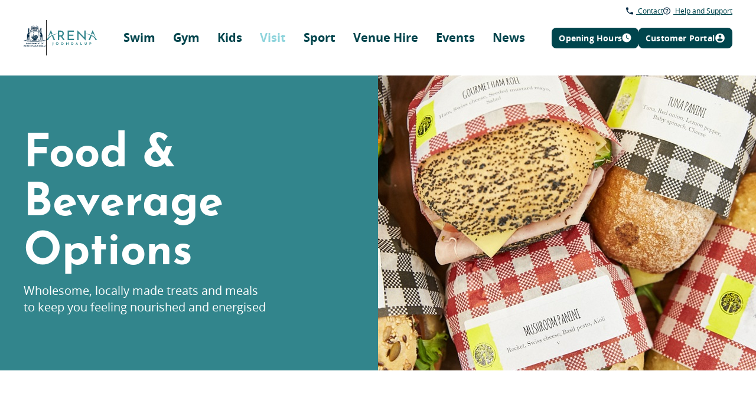

--- FILE ---
content_type: text/html; charset=utf-8
request_url: https://new-hbfarena-prod.equ.com.au/visit/caf%C3%A9
body_size: 19272
content:
 <!DOCTYPE html> <html lang="en"> <head> <meta charset="utf-8" /> <meta http-equiv="X-UA-Compatible" content="IE=edge" /> <meta name="viewport" content="width=device-width, initial-scale=1" /> <meta name="format-detection" content="telephone=no" /> <meta name="google-site-verification" content="" /> <meta name="robots" content="noindex"> <title>
	Lemon Tree Caf&#233; Joondalup | Arena Joondalup
</title> <link rel="icon" type="image/png" href="/assets/static/images/favicons/hbfarena/favicon-96x96.png" sizes="96x96" /> <link rel="icon" type="image/svg+xml" href="/assets/static/images/favicons/hbfarena/favicon.svg" /> <link rel="shortcut icon" href="/assets/static/images/favicons/hbfarena/favicon.ico" /> <link rel="apple-touch-icon" sizes="180x180" href="/assets/static/images/favicons/hbfarena/apple-touch-icon.png" /> <link rel="manifest" href="/assets/static/images/favicons/hbfarena/site.webmanifest" /> <!-- Preload fonts here --> <link rel="preconnect" href="https://www.google.com.au/"> <link rel="preconnect" href="https://www.google-analytics.com/"> <script src="https://widget.ticketmaster.eu/latest/loader.js" async></script>  <link href="/assets/dist/top.687b402f59496bb941a0.css" rel="stylesheet" type="text/css" /> <meta property="og:title" content="Lemon Tree Caf&#233; Joondalup | Arena Joondalup" /><meta property="og:description" content="Enjoy fresh coffee and wholesome meals at Lemon Tree Caf&#233; in Arena Joondalup. Delicious, healthy options await - visit us today! " /><meta property="og:url" content="https://www.arenajoondalup.com.au/visit/caf&#233;" /><meta property="og:type" content="website" /><meta property="og:site_name" content="Arena Joondalup" /><script type="text/javascript">
(function(w,d,s,l,i){w[l]=w[l]||[];w[l].push({'gtm.start':
new Date().getTime(),event:'gtm.js'});var f=d.getElementsByTagName(s)[0],
j=d.createElement(s),dl=l!='dataLayer'?'&l='+l:'';j.async=true;j.src=
'https://www.googletagmanager.com/gtm.js?id='+i+dl;f.parentNode.insertBefore(j,f);
})(window,document,'script','dataLayer','GTM-WRNV6N');
</script><style type="text/css" media="all">.opening-hours--modal-backdrop{z-index:10000}</style><meta name="Generator" content="Sitefinity 14.4.8144.0 DX" /><link rel="canonical" href="https://www.arenajoondalup.com.au/visit/café" /><script type="application/json" id="sf-insight-metadata">
	{"contentMetadata":"{\"Id\":\"35f0e19b-2ea8-412a-bf60-5eeb6ae7c14f\",\"ContentType\":\"Page\",\"Title\":\"Café\",\"CanonicalTitle\":\"Café\",\"CanonicalUrl\":\"https://www.arenajoondalup.com.au/visit/café\",\"DefaultLanguage\":\"en\",\"CreatedOn\":\"2022-05-12T07:55:59.277Z\",\"ModifiedOn\":\"2025-09-22T05:25:10.31Z\",\"SiteName\":\"Arena Joondalup\",\"PageId\":\"35f0e19b-2ea8-412a-bf60-5eeb6ae7c14f\"}","videosMetadata":"[]"}
</script><script type="application/json" id="sf-insight-settings">
	{"apiServerUrl":"https://au-api.insight.sitefinity.com","apiKey":"3b231c8f-96ca-e879-1886-3fe26c6b6735","applicationName":"Website","trackingCookieDomain":"","keepDecTrackingCookieOnTrackingConsentRejection":false,"slidingExpirationForTrackingCookie":false,"maxAgeForTrackingCookieInDays":365,"trackYouTubeVideos":true,"crossDomainTrackingEntries":["www.hbfpark.com.au","www.arenajoondalup.com.au","www.venueswest.wa.gov.au","www.perthhpc.com.au"],"strategy":"Persist|False","docsHrefTestExpressions":[".*\\/docs\\/.+\\.{1}.+((\\?|\\\u0026)sfvrsn=.+){1}$",".+((\\?|\\\u0026)sf_dm_key=.+){1}$"]}
</script><script type="text/javascript" src="/WebResource.axd?d=[base64]&amp;t=639033596780000000">

</script><script src="https://cdn.insight.sitefinity.com/sdk/sitefinity-insight-client.min.3.1.13.js" crossorigin="" async="async">

</script><meta name="description" content="Enjoy fresh coffee and wholesome meals at Lemon Tree Café in Arena Joondalup. Delicious, healthy options await - visit us today! " /></head> <body class="page hbfarena arenajoondalup ">  <a class="skip-content" href="#site-content">Skip to main content</a> <div class="site-wrap" id="site-wrap"> <div class="header-spacer js-header-spacer"></div> <main id="site-content"> 



<!-- Google Tag Manager (noscript) -->
<noscript><iframe src="https://www.googletagmanager.com/ns.html?id=GTM-WRNV6N"
height="0" width="0" style="display:none;visibility:hidden"></iframe></noscript>
<!-- End Google Tag Manager (noscript) -->
<header id="header" class="header">
    <div class="header__bg"></div>

    <!-- VDUBR-61 TODO BED Mobile Opening hours modal -->
    <div class="mobile-top-hbflinks">
        <!-- To render on HBF park mobile -->
        <a href="/events/event-day-information" class="mthl-link event-day-info--mobile">
            Event Day Info
            <svg xmlns="http://www.w3.org/2000/svg" width="16" height="16" viewBox="0 0 17 16" fill="none">
                <path d="M8.5 0C11.3438 0 13.9688 1.53125 15.4062 4C16.8438 6.5 16.8438 9.53125 15.4062 12C13.9688 14.5 11.3438 16 8.5 16C5.625 16 3 14.5 1.5625 12C0.125 9.53125 0.125 6.5 1.5625 4C3 1.53125 5.625 0 8.5 0ZM7.75 3.75V8C7.75 8.25 7.875 8.5 8.0625 8.625L11.0625 10.625C11.4062 10.875 11.875 10.7812 12.125 10.4375C12.3438 10.0938 12.25 9.625 11.9062 9.375L9.25 7.625V3.75C9.25 3.34375 8.90625 3 8.5 3C8.0625 3 7.75 3.34375 7.75 3.75Z" fill="currentColor"/>
            </svg>
        </a>
        <button class="mthl-link upcoming-events--mobile">
            Upcoming Events
            <svg fill=none height=16 viewBox="0 0 14 16"width=14 xmlns=http://www.w3.org/2000/svg>
                <path d="M4.75 0.75V2H9.25V0.75C9.25 0.34375 9.5625 0 10 0C10.4062 0 10.75 0.34375 10.75 0.75V2H12C13.0938 2 14 2.90625 14 4V4.5V6V14C14 15.125 13.0938 16 12 16H2C0.875 16 0 15.125 0 14V6V4.5V4C0 2.90625 0.875 2 2 2H3.25V0.75C3.25 0.34375 3.5625 0 4 0C4.40625 0 4.75 0.34375 4.75 0.75ZM1.5 6V14C1.5 14.2812 1.71875 14.5 2 14.5H12C12.25 14.5 12.5 14.2812 12.5 14V6H1.5Z"fill=currentColor /><rect fill=currentColor height=1 width=1 x=3.5 y=7.5 /><rect fill=currentColor height=1 width=1 x=6.5 y=7.5 /><rect fill=currentColor height=1 width=1 x=9.5 y=7.5 /><rect fill=currentColor height=1 width=1 x=3.5 y=10.5 /><rect fill=currentColor height=1 width=1 x=6.5 y=10.5 /><rect fill=currentColor height=1 width=1 x=9.5 y=10.5 />
            </svg>
        </button>

        <button class="mthl-link opening-hours--mobile">
            Opening Hours
            <svg xmlns="http://www.w3.org/2000/svg" width="16" height="16" viewBox="0 0 17 16" fill="none">
                <path d="M8.5 0C11.3438 0 13.9688 1.53125 15.4062 4C16.8438 6.5 16.8438 9.53125 15.4062 12C13.9688 14.5 11.3438 16 8.5 16C5.625 16 3 14.5 1.5625 12C0.125 9.53125 0.125 6.5 1.5625 4C3 1.53125 5.625 0 8.5 0ZM7.75 3.75V8C7.75 8.25 7.875 8.5 8.0625 8.625L11.0625 10.625C11.4062 10.875 11.875 10.7812 12.125 10.4375C12.3438 10.0938 12.25 9.625 11.9062 9.375L9.25 7.625V3.75C9.25 3.34375 8.90625 3 8.5 3C8.0625 3 7.75 3.34375 7.75 3.75Z" fill="currentColor"/>
            </svg>
        </button>
        <a href="https://venueswest.perfectgym.com.au/ClientPortal2/#/Login" target="_blank" class="mthl-link customer-portal--mobile">
            Customer Portal
            <svg xmlns="http://www.w3.org/2000/svg" fill="none" viewBox="0 0 17 18" height="17" width="18">
                <path fill="currentColor" d="M8.5.667A8.336 8.336 0 0 0 .167 9c0 4.6 3.733 8.333 8.333 8.333S16.834 13.6 16.834 9 13.1.667 8.5.667Zm0 2.5c1.384 0 2.5 1.116 2.5 2.5 0 1.383-1.116 2.5-2.5 2.5a2.497 2.497 0 0 1-2.5-2.5c0-1.384 1.117-2.5 2.5-2.5ZM8.5 15a6 6 0 0 1-5-2.683c.025-1.659 3.334-2.567 5-2.567 1.659 0 4.975.908 5 2.567A6 6 0 0 1 8.5 15Z"></path>
            </svg>
        </a>
        <a href="/help-and-support" class="mthl-link help-support--mobile">
            Help & Support
            <svg xmlns="http://www.w3.org/2000/svg" viewBox="0 0 30 30" width="18px" height="18px"><path d="M15,3C8.373,3,3,8.373,3,15c0,6.627,5.373,12,12,12s12-5.373,12-12C27,8.373,21.627,3,15,3z M15,22.5 c-0.828,0-1.5-0.672-1.5-1.5s0.672-1.5,1.5-1.5s1.5,0.672,1.5,1.5S15.828,22.5,15,22.5z M17.068,15.5C16.406,16.111,16,16.512,16,17 h-2c0-1.389,0.949-2.265,1.711-2.97C16.51,13.292,17,12.799,17,12c0-1.103-0.897-2-2-2s-2,0.897-2,2h-2c0-2.206,1.794-4,4-4 s4,1.794,4,4C19,13.715,17.929,14.704,17.068,15.5z" fill="currentColor"></path></svg>
        </a>
    </div>

    <div class="o-container o-container--wide">
        <div class="header__inner">
            <div class="header__logo-wrap js-logo-wrap">
                <div class="header__logo">
                    <span class="wrapper">
                        <span id="PageHeader_TBFF5DAD7006_Col00" class="sf_colsIn state-logo" data-sf-element="State Logo" data-placeholder-label="State Logo">

        <img loading="lazy" src="/images/default-source/common/site-logos/wa-gov-logo.svg?sfvrsn=f6c8148d_0" title="WA Government logo" alt="WA Government logo"
         
          />
</span>
                        <span class="divider"></span>
                        <span id="PageHeader_TBFF5DAD7006_Col01" class="sf_colsIn venue-logo" data-sf-element="Site Logo" data-placeholder-label="Site Logo">

    <a href="/home">
                <img loading="lazy" src="/images/default-source/common/site-logos/arena-joondalup.svg?sfvrsn=a1e36103_1" title="arena-joondalup" alt="HBF Stadium"
         
          />

    </a>
</span>
                    </span>
                </div>
                <button class="main-navigation__toggle js-mobile-nav-toggle" aria-expanded="false">
                    <span class="u-sr-only">Menu</span>
                    <span class="hamburger-icon">
                        <span></span>
                        <span></span>
                        <span></span>
                    </span>
                </button>
            </div>
            <div id="PageHeader_TBFF5DAD7006_Col02" class="sf_colsIn header__nav js-header-nav" data-sf-element="Main Nav" data-placeholder-label="Main Nav">

<div class="main-navigation">
    <nav id="navigationWrapper" class="main-navigation__menu js-main-nav-menu">
        <ul class="main-navigation__list u-list-reset">
    <li class="main-navigation__list__item js-menu-item ">
        <a class="main-navigation__link" href="/swim" target="_self">Swim</a>
            <button class="subnav-toggle js-subnav-open" aria-label="Toggle sub menu">
                <svg xmlns="http://www.w3.org/2000/svg" fill="none" viewBox="0 0 6 10" height="6" width="10">
                    <path fill="#072B45" d="m.5 7.97 3.23-3.23L.5 1.51A.83.83 0 1 1 1.67.33L5.5 4.16c.32.32.32.85 0 1.17L1.67 9.16a.83.83 0 0 1-1.17 0 .85.85 0 0 1 0-1.19Z" />
                </svg>
            </button>
            <div class="site-overlay"></div>
            <div class="subnav js-subnav">
                <button class="subnav-toggle subnav-toggle--close js-subnav-close" aria-label="Toggle sub menu">
                    <svg xmlns="http://www.w3.org/2000/svg" fill="none" viewBox="0 0 6 10" height="6" width="10">
                        <path fill="#072B45" d="m.5 7.97 3.23-3.23L.5 1.51A.83.83 0 1 1 1.67.33L5.5 4.16c.32.32.32.85 0 1.17L1.67 9.16a.83.83 0 0 1-1.17 0 .85.85 0 0 1 0-1.19Z" />
                    </svg>
                    Back
                </button>
                <div class="subnav__inner">
                    <div class="subnav__category-section">
                                <div class="icon-wrap">
                                    <img src="https://new-hbfarena-prod.equ.com.au/images/default-source/events/swim-aj.svg?sfvrsn=e691e09e_1" alt="" width="54" height="54" />
                                </div>


                        <a class="subnav__category-section__link" href="/swim">Swim</a>
                        <p class="subnav__category-section__description">Swim laps, learn to swim or enjoy family friendly leisure swimming.
</p>
                    </div>

                    <div class="subnav__list-wrap">
                            <ul class="subnav__list u-list-reset">
                                <li class="subnav__list__item">
                                    <a class="subnav__list__link" href="/swim/pool-safety" target="_self">Pool Safety</a>
                                </li>



                            </ul>
                            <ul class="subnav__list u-list-reset">
                                <li class="subnav__list__item">
                                    <a class="subnav__list__link" href="/swim/pool-facilities" target="_self">Pool Facilities</a>
                                </li>

                                    <li class="subnav__list__item">
                                        <a class="subnav__list__link" href="/swim/pool-facilities/entry-prices" target="_self">Entry Prices</a>
                                    </li>


                            </ul>
                            <ul class="subnav__list u-list-reset">
                                <li class="subnav__list__item">
                                    <a class="subnav__list__link" href="/swim/kids" target="_self">Kids</a>
                                </li>

                                    <li class="subnav__list__item">
                                        <a class="subnav__list__link" href="/swim/kids/kids-swimming-lessons" target="_self">Kids Swimming Lessons</a>
                                    </li>
                                    <li class="subnav__list__item">
                                        <a class="subnav__list__link" href="/swim/kids/swim-level-finder" target="_self">Swim Level Finder</a>
                                    </li>
                                    <li class="subnav__list__item">
                                        <a class="subnav__list__link" href="/swim/kids/vacation-swim" target="_self">VacSwim</a>
                                    </li>


                            </ul>
                            <ul class="subnav__list u-list-reset">
                                <li class="subnav__list__item">
                                    <a class="subnav__list__link" href="/swim/adults" target="_self">Adult Swim</a>
                                </li>

                                    <li class="subnav__list__item">
                                        <a class="subnav__list__link" href="/swim/adults/adult-swimming-lessons" target="_self">Adult Swimming Lessons</a>
                                    </li>


                            </ul>
                            <ul class="subnav__list u-list-reset">
                                <li class="subnav__list__item">
                                    <a class="subnav__list__link" href="/swim/lane-availability" target="_self">Lane Availability</a>
                                </li>



                            </ul>
                            <ul class="subnav__list u-list-reset">
                                <li class="subnav__list__item">
                                    <a class="subnav__list__link" href="/swim/career-pathways" target="_self">Career pathways</a>
                                </li>

                                    <li class="subnav__list__item">
                                        <a class="subnav__list__link" href="/swim/career-pathways/casual-lifeguard" target="_self">Casual lifeguard</a>
                                    </li>
                                    <li class="subnav__list__item">
                                        <a class="subnav__list__link" href="/swim/career-pathways/swim-instructor" target="_self">Swim instructor</a>
                                    </li>


                            </ul>
                            <ul class="subnav__list u-list-reset">
                                <li class="subnav__list__item">
                                    <a class="subnav__list__link" href="/swim/lap-pool-redevelopment-project" target="_self">Lap Pool Redevelopment Project</a>
                                </li>



                            </ul>
                    </div>

                </div>
            </div>
    </li>
    <li class="main-navigation__list__item js-menu-item ">
        <a class="main-navigation__link" href="/gym" target="_self">Gym</a>
            <button class="subnav-toggle js-subnav-open" aria-label="Toggle sub menu">
                <svg xmlns="http://www.w3.org/2000/svg" fill="none" viewBox="0 0 6 10" height="6" width="10">
                    <path fill="#072B45" d="m.5 7.97 3.23-3.23L.5 1.51A.83.83 0 1 1 1.67.33L5.5 4.16c.32.32.32.85 0 1.17L1.67 9.16a.83.83 0 0 1-1.17 0 .85.85 0 0 1 0-1.19Z" />
                </svg>
            </button>
            <div class="site-overlay"></div>
            <div class="subnav js-subnav">
                <button class="subnav-toggle subnav-toggle--close js-subnav-close" aria-label="Toggle sub menu">
                    <svg xmlns="http://www.w3.org/2000/svg" fill="none" viewBox="0 0 6 10" height="6" width="10">
                        <path fill="#072B45" d="m.5 7.97 3.23-3.23L.5 1.51A.83.83 0 1 1 1.67.33L5.5 4.16c.32.32.32.85 0 1.17L1.67 9.16a.83.83 0 0 1-1.17 0 .85.85 0 0 1 0-1.19Z" />
                    </svg>
                    Back
                </button>
                <div class="subnav__inner">
                    <div class="subnav__category-section">
                                <div class="icon-wrap">
                                    <img src="https://new-hbfarena-prod.equ.com.au/images/default-source/common/icons/arena-icons/gym-aj.svg?sfvrsn=a025aca_1" alt="" width="54" height="54" />
                                </div>


                        <a class="subnav__category-section__link" href="/gym">Gym</a>
                        <p class="subnav__category-section__description">Start your fitness journey with us

</p>
                    </div>

                    <div class="subnav__list-wrap">
                            <ul class="subnav__list u-list-reset">
                                <li class="subnav__list__item">
                                    <a class="subnav__list__link" href="/gym/gym-facilities" target="_self">Gym Facilities</a>
                                </li>



                            </ul>
                            <ul class="subnav__list u-list-reset">
                                <li class="subnav__list__item">
                                    <a class="subnav__list__link" href="/gym/gym-memberships" target="_self">Gym Memberships</a>
                                </li>

                                    <li class="subnav__list__item">
                                        <a class="subnav__list__link" href="/gym/gym-memberships/7Dollars-for-7-Days" target="_self">$7 for 7 Days</a>
                                    </li>
                                    <li class="subnav__list__item">
                                        <a class="subnav__list__link" href="/gym/arena-joondalup-members-app" target="_self">Members App</a>
                                    </li>


                            </ul>
                            <ul class="subnav__list u-list-reset">
                                <li class="subnav__list__item">
                                    <a class="subnav__list__link" href="/gym/group-fitness-classes" target="_self">Group Fitness Classes</a>
                                </li>

                                    <li class="subnav__list__item">
                                        <a class="subnav__list__link" href="/gym/group-fitness-classes/class-timetable" target="_self">Class Timetable</a>
                                    </li>
                                    <li class="subnav__list__item">
                                        <a class="subnav__list__link" href="/gym/group-fitness-classes/cardio" target="_self">Cardio</a>
                                    </li>
                                    <li class="subnav__list__item">
                                        <a class="subnav__list__link" href="/gym/group-fitness-classes/cycle" target="_self">Cycle</a>
                                    </li>
                                    <li class="subnav__list__item">
                                        <a class="subnav__list__link" href="/gym/group-fitness-classes/sculpt-strengthen" target="_self">Sculpt &amp; Strengthen</a>
                                    </li>
                                    <li class="subnav__list__item">
                                        <a class="subnav__list__link" href="/gym/group-fitness-classes/mind-body" target="_self">Mind &amp; Body</a>
                                    </li>


                            </ul>
                            <ul class="subnav__list u-list-reset">
                                <li class="subnav__list__item">
                                    <a class="subnav__list__link" href="/gym/gym-for-teens" target="_self">Gym for Teens</a>
                                </li>



                            </ul>
                            <ul class="subnav__list u-list-reset">
                                <li class="subnav__list__item">
                                    <a class="subnav__list__link" href="/gym/gym-for-seniors" target="_self">Gym for Seniors</a>
                                </li>



                            </ul>
                            <ul class="subnav__list u-list-reset">
                                <li class="subnav__list__item">
                                    <a class="subnav__list__link" href="/gym/personal-training" target="_self">Personal Training</a>
                                </li>

                                    <li class="subnav__list__item">
                                        <a class="subnav__list__link" href="/gym/personal-training/one-on-one" target="_self">One-on-One Personal Training</a>
                                    </li>
                                    <li class="subnav__list__item">
                                        <a class="subnav__list__link" href="/gym/personal-training/small-group" target="_self">Small Group Training</a>
                                    </li>
                                    <li class="subnav__list__item">
                                        <a class="subnav__list__link" href="/gym/personal-training/meet-our-personal-trainers" target="_self">Meet Our Personal Trainers</a>
                                    </li>


                            </ul>
                    </div>

                </div>
            </div>
    </li>
    <li class="main-navigation__list__item js-menu-item ">
        <a class="main-navigation__link" href="/kids" target="_self">Kids</a>
            <button class="subnav-toggle js-subnav-open" aria-label="Toggle sub menu">
                <svg xmlns="http://www.w3.org/2000/svg" fill="none" viewBox="0 0 6 10" height="6" width="10">
                    <path fill="#072B45" d="m.5 7.97 3.23-3.23L.5 1.51A.83.83 0 1 1 1.67.33L5.5 4.16c.32.32.32.85 0 1.17L1.67 9.16a.83.83 0 0 1-1.17 0 .85.85 0 0 1 0-1.19Z" />
                </svg>
            </button>
            <div class="site-overlay"></div>
            <div class="subnav js-subnav">
                <button class="subnav-toggle subnav-toggle--close js-subnav-close" aria-label="Toggle sub menu">
                    <svg xmlns="http://www.w3.org/2000/svg" fill="none" viewBox="0 0 6 10" height="6" width="10">
                        <path fill="#072B45" d="m.5 7.97 3.23-3.23L.5 1.51A.83.83 0 1 1 1.67.33L5.5 4.16c.32.32.32.85 0 1.17L1.67 9.16a.83.83 0 0 1-1.17 0 .85.85 0 0 1 0-1.19Z" />
                    </svg>
                    Back
                </button>
                <div class="subnav__inner">
                    <div class="subnav__category-section">
                                <div class="icon-wrap">
                                    <img src="https://new-hbfarena-prod.equ.com.au/images/default-source/common/icons/arena-icons/kids-aj.svg?sfvrsn=39b87b03_1" alt="" width="54" height="54" />
                                </div>


                        <a class="subnav__category-section__link" href="/kids">Kids</a>
                        <p class="subnav__category-section__description">Life skills for happy and healthy kids
</p>
                    </div>

                    <div class="subnav__list-wrap">
                            <ul class="subnav__list u-list-reset">
                                <li class="subnav__list__item">
                                    <a class="subnav__list__link" href="/kids/kids-swimming-lessons" target="_self">Kids swimming lessons</a>
                                </li>



                            </ul>
                            <ul class="subnav__list u-list-reset">
                                <li class="subnav__list__item">
                                    <a class="subnav__list__link" href="/kids/holiday-programs" target="_self">Holiday programs</a>
                                </li>

                                    <li class="subnav__list__item">
                                        <a class="subnav__list__link" href="/kids/holiday-programs/vac-swim" target="_self">Vac Swim</a>
                                    </li>


                            </ul>
                            <ul class="subnav__list u-list-reset">
                                <li class="subnav__list__item">
                                    <a class="subnav__list__link" href="/kids/creche" target="_self">Cr&#232;che</a>
                                </li>



                            </ul>
                    </div>

                </div>
            </div>
    </li>
    <li class="main-navigation__list__item js-menu-item active">
        <a class="main-navigation__link" href="/visit" target="_self">Visit</a>
            <button class="subnav-toggle js-subnav-open" aria-label="Toggle sub menu">
                <svg xmlns="http://www.w3.org/2000/svg" fill="none" viewBox="0 0 6 10" height="6" width="10">
                    <path fill="#072B45" d="m.5 7.97 3.23-3.23L.5 1.51A.83.83 0 1 1 1.67.33L5.5 4.16c.32.32.32.85 0 1.17L1.67 9.16a.83.83 0 0 1-1.17 0 .85.85 0 0 1 0-1.19Z" />
                </svg>
            </button>
            <div class="site-overlay"></div>
            <div class="subnav js-subnav">
                <button class="subnav-toggle subnav-toggle--close js-subnav-close" aria-label="Toggle sub menu">
                    <svg xmlns="http://www.w3.org/2000/svg" fill="none" viewBox="0 0 6 10" height="6" width="10">
                        <path fill="#072B45" d="m.5 7.97 3.23-3.23L.5 1.51A.83.83 0 1 1 1.67.33L5.5 4.16c.32.32.32.85 0 1.17L1.67 9.16a.83.83 0 0 1-1.17 0 .85.85 0 0 1 0-1.19Z" />
                    </svg>
                    Back
                </button>
                <div class="subnav__inner">
                    <div class="subnav__category-section">
                                <div class="icon-wrap">
                                    <img src="https://new-hbfarena-prod.equ.com.au/images/default-source/common/icons/arena-icons/visit-pin-aj.svg?sfvrsn=d51fcffa_1" alt="" width="54" height="54" />
                                </div>


                        <a class="subnav__category-section__link" href="/visit">Visit</a>
                        <p class="subnav__category-section__description">Find everything you need for your visit</p>
                    </div>

                    <div class="subnav__list-wrap">
                            <ul class="subnav__list u-list-reset">
                                <li class="subnav__list__item">
                                    <a class="subnav__list__link" href="/visit/venue-facilities" target="_self">Venue Facilities</a>
                                </li>



                            </ul>
                            <ul class="subnav__list u-list-reset">
                                <li class="subnav__list__item">
                                    <a class="subnav__list__link" href="/visit/getting-here" target="_self">Getting Here</a>
                                </li>



                            </ul>
                            <ul class="subnav__list u-list-reset">
                                <li class="subnav__list__item">
                                    <a class="subnav__list__link" href="/visit/caf&#233;" target="_self">Caf&#233;</a>
                                </li>



                            </ul>
                            <ul class="subnav__list u-list-reset">
                                <li class="subnav__list__item">
                                    <a class="subnav__list__link" href="/visit/creche" target="_self">Cr&#232;che</a>
                                </li>



                            </ul>
                            <ul class="subnav__list u-list-reset">
                                <li class="subnav__list__item">
                                    <a class="subnav__list__link" href="/visit/clubs-community-groups" target="_self">Clubs &amp; Community Groups</a>
                                </li>



                            </ul>
                    </div>

                </div>
            </div>
    </li>
    <li class="main-navigation__list__item js-menu-item ">
        <a class="main-navigation__link" href="/sport" target="_self">Sport</a>
            <button class="subnav-toggle js-subnav-open" aria-label="Toggle sub menu">
                <svg xmlns="http://www.w3.org/2000/svg" fill="none" viewBox="0 0 6 10" height="6" width="10">
                    <path fill="#072B45" d="m.5 7.97 3.23-3.23L.5 1.51A.83.83 0 1 1 1.67.33L5.5 4.16c.32.32.32.85 0 1.17L1.67 9.16a.83.83 0 0 1-1.17 0 .85.85 0 0 1 0-1.19Z" />
                </svg>
            </button>
            <div class="site-overlay"></div>
            <div class="subnav js-subnav">
                <button class="subnav-toggle subnav-toggle--close js-subnav-close" aria-label="Toggle sub menu">
                    <svg xmlns="http://www.w3.org/2000/svg" fill="none" viewBox="0 0 6 10" height="6" width="10">
                        <path fill="#072B45" d="m.5 7.97 3.23-3.23L.5 1.51A.83.83 0 1 1 1.67.33L5.5 4.16c.32.32.32.85 0 1.17L1.67 9.16a.83.83 0 0 1-1.17 0 .85.85 0 0 1 0-1.19Z" />
                    </svg>
                    Back
                </button>
                <div class="subnav__inner">
                    <div class="subnav__category-section">
                                <div class="icon-wrap">
                                    <img src="https://new-hbfarena-prod.equ.com.au/images/default-source/common/icons/arena-icons/sport-whistle-aj.svg?sfvrsn=b689378d_1" alt="" width="54" height="54" />
                                </div>


                        <a class="subnav__category-section__link" href="/sport">Sport</a>
                        <p class="subnav__category-section__description">Keep fit, get social, and enjoy healthy competition

</p>
                    </div>

                    <div class="subnav__list-wrap">
                            <ul class="subnav__list u-list-reset">
                                <li class="subnav__list__item">
                                    <a class="subnav__list__link" href="/sport/social-sport" target="_self">Social Sport</a>
                                </li>

                                    <li class="subnav__list__item">
                                        <a class="subnav__list__link" href="/sport/social-sport/netball" target="_self">Indoor Netball</a>
                                    </li>
                                    <li class="subnav__list__item">
                                        <a class="subnav__list__link" href="/sport/social-sport/outdoor-netball" target="_self">Outdoor Netball</a>
                                    </li>
                                    <li class="subnav__list__item">
                                        <a class="subnav__list__link" href="/sport/social-sport/futsal-and-soccer" target="_self">Indoor Soccer</a>
                                    </li>
                                    <li class="subnav__list__item">
                                        <a class="subnav__list__link" href="/sport/social-sport/outdoor-soccer" target="_self">Outdoor Soccer</a>
                                    </li>
                                    <li class="subnav__list__item">
                                        <a class="subnav__list__link" href="/sport/social-sport/fixtures-ladder" target="_self">Fixtures &amp; ladder</a>
                                    </li>


                            </ul>
                            <ul class="subnav__list u-list-reset">
                                <li class="subnav__list__item">
                                    <a class="subnav__list__link" href="/sport/court-hire" target="_self">Court Hire</a>
                                </li>



                            </ul>
                            <ul class="subnav__list u-list-reset">
                                <li class="subnav__list__item">
                                    <a class="subnav__list__link" href="/sport/clubs-community-groups" target="_self">Clubs &amp; Community Groups</a>
                                </li>



                            </ul>
                    </div>

                </div>
            </div>
    </li>
    <li class="main-navigation__list__item js-menu-item ">
        <a class="main-navigation__link" href="/venue-hire" target="_self">Venue Hire</a>
            <button class="subnav-toggle js-subnav-open" aria-label="Toggle sub menu">
                <svg xmlns="http://www.w3.org/2000/svg" fill="none" viewBox="0 0 6 10" height="6" width="10">
                    <path fill="#072B45" d="m.5 7.97 3.23-3.23L.5 1.51A.83.83 0 1 1 1.67.33L5.5 4.16c.32.32.32.85 0 1.17L1.67 9.16a.83.83 0 0 1-1.17 0 .85.85 0 0 1 0-1.19Z" />
                </svg>
            </button>
            <div class="site-overlay"></div>
            <div class="subnav js-subnav">
                <button class="subnav-toggle subnav-toggle--close js-subnav-close" aria-label="Toggle sub menu">
                    <svg xmlns="http://www.w3.org/2000/svg" fill="none" viewBox="0 0 6 10" height="6" width="10">
                        <path fill="#072B45" d="m.5 7.97 3.23-3.23L.5 1.51A.83.83 0 1 1 1.67.33L5.5 4.16c.32.32.32.85 0 1.17L1.67 9.16a.83.83 0 0 1-1.17 0 .85.85 0 0 1 0-1.19Z" />
                    </svg>
                    Back
                </button>
                <div class="subnav__inner">
                    <div class="subnav__category-section">
                                <div class="icon-wrap">
                                    <img src="https://new-hbfarena-prod.equ.com.au/images/default-source/common/icons/arena-icons/celebration-aj.svg?sfvrsn=5de2df8c_1" alt="" width="54" height="54" />
                                </div>


                        <a class="subnav__category-section__link" href="/venue-hire">Venue Hire</a>
                        <p class="subnav__category-section__description">A versatile venue perfect for a range of functions and events</p>
                    </div>

                    <div class="subnav__list-wrap">
                            <ul class="subnav__list u-list-reset">
                                <li class="subnav__list__item">
                                    <a class="subnav__list__link" href="/venue-hire/schools" target="_self">Schools</a>
                                </li>

                                    <li class="subnav__list__item">
                                        <a class="subnav__list__link" href="/venue-hire/schools/carnivals" target="_self">Carnivals</a>
                                    </li>


                            </ul>
                            <ul class="subnav__list u-list-reset">
                                <li class="subnav__list__item">
                                    <a class="subnav__list__link" href="/venue-hire/sport" target="_self">Sport</a>
                                </li>

                                    <li class="subnav__list__item">
                                        <a class="subnav__list__link" href="/venue-hire/sport/court-hire" target="_self">Court Hire</a>
                                    </li>
                                    <li class="subnav__list__item">
                                        <a class="subnav__list__link" href="/venue-hire/sport/corporate-offers" target="_self">Corporate offers</a>
                                    </li>


                            </ul>
                    </div>

                </div>
            </div>
    </li>
    <li class="main-navigation__list__item js-menu-item ">
        <a class="main-navigation__link" href="/events" target="_self">Events</a>
            <button class="subnav-toggle js-subnav-open" aria-label="Toggle sub menu">
                <svg xmlns="http://www.w3.org/2000/svg" fill="none" viewBox="0 0 6 10" height="6" width="10">
                    <path fill="#072B45" d="m.5 7.97 3.23-3.23L.5 1.51A.83.83 0 1 1 1.67.33L5.5 4.16c.32.32.32.85 0 1.17L1.67 9.16a.83.83 0 0 1-1.17 0 .85.85 0 0 1 0-1.19Z" />
                </svg>
            </button>
            <div class="site-overlay"></div>
            <div class="subnav js-subnav">
                <button class="subnav-toggle subnav-toggle--close js-subnav-close" aria-label="Toggle sub menu">
                    <svg xmlns="http://www.w3.org/2000/svg" fill="none" viewBox="0 0 6 10" height="6" width="10">
                        <path fill="#072B45" d="m.5 7.97 3.23-3.23L.5 1.51A.83.83 0 1 1 1.67.33L5.5 4.16c.32.32.32.85 0 1.17L1.67 9.16a.83.83 0 0 1-1.17 0 .85.85 0 0 1 0-1.19Z" />
                    </svg>
                    Back
                </button>
                <div class="subnav__inner">
                    <div class="subnav__category-section">


                        <a class="subnav__category-section__link" href="/events">Events</a>
                        <p class="subnav__category-section__description"></p>
                    </div>

                    <div class="subnav__list-wrap">
                            <ul class="subnav__list u-list-reset">
                                <li class="subnav__list__item">
                                    <a class="subnav__list__link" href="/events/upcoming-events" target="_self">Upcoming Events</a>
                                </li>



                            </ul>
                            <ul class="subnav__list u-list-reset">
                                <li class="subnav__list__item">
                                    <a class="subnav__list__link" href="/events/event-day-information" target="_self">Event day information</a>
                                </li>



                            </ul>
                    </div>

                </div>
            </div>
    </li>
    <li class="main-navigation__list__item js-menu-item ">
        <a class="main-navigation__link" href="/news" target="_self">News</a>
    </li>
        </ul>
    </nav>
</div>







</div>
            <div id="PageHeader_TBFF5DAD7006_Col03" class="sf_colsIn header__secondary-nav-wrap js-secondary-nav-wrap" data-sf-element="Sub Nav" data-placeholder-label="Sub Nav">


<div class="header-button-links">

        <div class="opening-hours">
            <button class="opening-hours__link btn btn--small" role="button">
                <span class="btn__label">
                    Opening Hours
                    <svg xmlns="http://www.w3.org/2000/svg" width="16" height="16" viewBox="0 0 17 16" fill="none">
                        <path d="M8.5 0C11.3438 0 13.9688 1.53125 15.4062 4C16.8438 6.5 16.8438 9.53125 15.4062 12C13.9688 14.5 11.3438 16 8.5 16C5.625 16 3 14.5 1.5625 12C0.125 9.53125 0.125 6.5 1.5625 4C3 1.53125 5.625 0 8.5 0ZM7.75 3.75V8C7.75 8.25 7.875 8.5 8.0625 8.625L11.0625 10.625C11.4062 10.875 11.875 10.7812 12.125 10.4375C12.3438 10.0938 12.25 9.625 11.9062 9.375L9.25 7.625V3.75C9.25 3.34375 8.90625 3 8.5 3C8.0625 3 7.75 3.34375 7.75 3.75Z" fill="currentColor" />
                    </svg>
                </span>
            </button>
            <div class="opening-hours__dropdown">

                


<div class="opening-hours__panel" data-js-inject="opening-hours">
    <div class="opening-hours__today">
        <strong>Today's hours</strong>
        <span class="opening-hours__today-date">
            <svg width="14" height="16" viewBox="0 0 14 16" fill="none" xmlns="http://www.w3.org/2000/svg">
                <path d="M4.75 0.75V2H9.25V0.75C9.25 0.34375 9.5625 0 10 0C10.4062 0 10.75 0.34375 10.75 0.75V2H12C13.0938 2 14 2.90625 14 4V4.5V6V14C14 15.125 13.0938 16 12 16H2C0.875 16 0 15.125 0 14V6V4.5V4C0 2.90625 0.875 2 2 2H3.25V0.75C3.25 0.34375 3.5625 0 4 0C4.40625 0 4.75 0.34375 4.75 0.75ZM1.5 6V14C1.5 14.2812 1.71875 14.5 2 14.5H12C12.25 14.5 12.5 14.2812 12.5 14V6H1.5Z" fill="currentColor" />
            </svg>
            Thursday 15th January
        </span>
    </div>

    <div class="opening-hours__items">

                <div class="opening-hours__item" data-opening-hours-open="open" data-opening-hours-from="2026-01-15T05:30:00.0000000+08:00" data-opening-hours-to="2026-01-15T21:00:00.0000000+08:00">
                    <div class="opening-hours__item-time">
                            <strong class="u-block">General</strong>
                        5:30am - 9:00pm
                    </div>
                    <div class="opening-hours__item-status -open">
                        <span>Open</span>
                    </div>
                </div>
                <div class="opening-hours__item" data-opening-hours-open="open" data-opening-hours-from="2026-01-15T05:30:00.0000000+08:00" data-opening-hours-to="2026-01-15T20:00:00.0000000+08:00">
                    <div class="opening-hours__item-time">
                            <strong class="u-block">Aquatic Centre (limited availability)</strong>
                        5:30am - 8:00pm
                    </div>
                    <div class="opening-hours__item-status -open">
                        <span>Open</span>
                    </div>
                </div>
                <div class="opening-hours__item" data-opening-hours-open="open" data-opening-hours-from="2026-01-15T05:30:00.0000000+08:00" data-opening-hours-to="2026-01-15T21:00:00.0000000+08:00">
                    <div class="opening-hours__item-time">
                            <strong class="u-block">Fitness Centre</strong>
                        5:30am - 9:00pm
                    </div>
                    <div class="opening-hours__item-status -open">
                        <span>Open</span>
                    </div>
                </div>
                <div class="opening-hours__item" data-opening-hours-open="open" data-opening-hours-from="2026-01-15T07:30:00.0000000+08:00" data-opening-hours-to="2026-01-15T17:30:00.0000000+08:00">
                    <div class="opening-hours__item-time">
                            <strong class="u-block">Caf&#233;</strong>
                        7:30am - 5:30pm
                    </div>
                    <div class="opening-hours__item-status -open">
                        <span>Open</span>
                    </div>
                </div>
                <div class="opening-hours__item" data-opening-hours-open="open" data-opening-hours-from="2026-01-15T08:15:00.0000000+08:00" data-opening-hours-to="">
                    <div class="opening-hours__item-time">
                            <strong class="u-block">Cr&#233;che</strong>
                        8:15am - 1pm
                    </div>
                    <div class="opening-hours__item-status -open">
                        <span>Open</span>
                    </div>
                </div>

    </div>

    <div class="opening-hours__cta">
        <a class="opening-hours__ctalink btn btn--small" href="/opening-hours"><span class="btn__label">View all opening hours</span></a>
    </div>
</div>


            </div>
        </div>
                <a class="member-login-link btn btn--small" href="https://venueswest.perfectgym.com.au/ClientPortal2/#/Login" target="_blank">
                    <span class="btn__label">
                        Customer Portal
                        <svg xmlns="http://www.w3.org/2000/svg" fill="none" viewBox="0 0 17 18" height="17" width="18">
                            <path fill="currentColor" d="M8.5.667A8.336 8.336 0 0 0 .167 9c0 4.6 3.733 8.333 8.333 8.333S16.834 13.6 16.834 9 13.1.667 8.5.667Zm0 2.5c1.384 0 2.5 1.116 2.5 2.5 0 1.383-1.116 2.5-2.5 2.5a2.497 2.497 0 0 1-2.5-2.5c0-1.384 1.117-2.5 2.5-2.5ZM8.5 15a6 6 0 0 1-5-2.683c.025-1.659 3.334-2.567 5-2.567 1.659 0 4.975.908 5 2.567A6 6 0 0 1 8.5 15Z"></path>
                        </svg>
                    </span>
                </a>
</div>

<ul class="secondary-link-list">
            <li class="secondary-link-list__item member-login">
                <a class="" href="https://venueswest.perfectgym.com.au/ClientPortal2/#/Login" target="_blank">
                                                                                    <svg xmlns="http://www.w3.org/2000/svg" fill="none" viewBox="0 0 17 18" height="13" width="18">
                            <path fill="currentColor"
                                  d="M8.5.667A8.336 8.336 0 0 0 .167 9c0 4.6 3.733 8.333 8.333 8.333S16.834 13.6 16.834 9 13.1.667 8.5.667Zm0 2.5c1.384 0 2.5 1.116 2.5 2.5 0 1.383-1.116 2.5-2.5 2.5a2.497 2.497 0 0 1-2.5-2.5c0-1.384 1.117-2.5 2.5-2.5ZM8.5 15a6 6 0 0 1-5-2.683c.025-1.659 3.334-2.567 5-2.567 1.659 0 4.975.908 5 2.567A6 6 0 0 1 8.5 15Z" />
                        </svg>
Customer Portal                </a>
            </li>
            <li class="secondary-link-list__item ">
                <a class="" href="/contact" target="_self">
                                            <svg width="12" height="13" viewBox="0 0 12 13" fill="none" xmlns="http://www.w3.org/2000/svg">
                            <path d="M10.8242 8.68318L9.12749 8.48946C8.72 8.4427 8.31919 8.58298 8.03195 8.87023L6.80281 10.0994C4.91234 9.13743 3.36255 7.59432 2.40061 5.69716L3.63644 4.46133C3.92368 4.17408 4.06396 3.77327 4.0172 3.36578L3.82348 1.68239C3.74332 1.00769 3.17551 0.5 2.49414 0.5H1.33848C0.583624 0.5 -0.0443069 1.12793 0.00245392 1.88279C0.3565 7.58764 4.91902 12.1435 10.6172 12.4975C11.372 12.5443 11.9999 11.9164 11.9999 11.1615V10.0059C12.0066 9.33116 11.4989 8.76334 10.8242 8.68318Z" fill="#072B45" />
                        </svg>
                                        Contact                </a>
            </li>
            <li class="secondary-link-list__item help-support">
                <a class="" href="/help-and-support" target="_self">
                                                                <svg width="12" height="13" viewBox="0 0 12 13" fill="none" xmlns="http://www.w3.org/2000/svg">
                            <path d="M6 0.5C2.688 0.5 0 3.188 0 6.5C0 9.812 2.688 12.5 6 12.5C9.312 12.5 12 9.812 12 6.5C12 3.188 9.312 0.5 6 0.5ZM6 11.3C3.354 11.3 1.2 9.146 1.2 6.5C1.2 3.854 3.354 1.7 6 1.7C8.646 1.7 10.8 3.854 10.8 6.5C10.8 9.146 8.646 11.3 6 11.3ZM5.4 8.9H6.6V10.1H5.4V8.9ZM6.366 2.924C5.13 2.744 4.038 3.506 3.708 4.598C3.6 4.946 3.864 5.3 4.23 5.3H4.35C4.596 5.3 4.794 5.126 4.878 4.898C5.07 4.364 5.64 3.998 6.258 4.13C6.828 4.25 7.248 4.808 7.2 5.39C7.14 6.194 6.228 6.368 5.73 7.118C5.73 7.124 5.724 7.124 5.724 7.13C5.718 7.142 5.712 7.148 5.706 7.16C5.652 7.25 5.598 7.352 5.556 7.46C5.55 7.478 5.538 7.49 5.532 7.508C5.526 7.52 5.526 7.532 5.52 7.55C5.448 7.754 5.4 8 5.4 8.3H6.6C6.6 8.048 6.666 7.838 6.768 7.658C6.78 7.64 6.786 7.622 6.798 7.604C6.846 7.52 6.906 7.442 6.966 7.37C6.972 7.364 6.978 7.352 6.984 7.346C7.044 7.274 7.11 7.208 7.182 7.142C7.758 6.596 8.538 6.152 8.376 5.006C8.232 3.962 7.41 3.08 6.366 2.924Z" fill="#072B45" />
                        </svg>
                    Help and Support                </a>
            </li>
</ul>
</div>
        </div>
    </div>
</header>


<section class="page-hero-internal hbfarena">

    
            <script type="application/ld+json">
                {"@context":"https://schema.org","@type":"BreadcrumbList","itemListElement":[{"@type":"ListItem","item":{"@type":"WebPage","@id":"https://www.arenajoondalup.com.au","name":"Arena Joondalup","url":"https://www.arenajoondalup.com.au"},"position":1},{"@type":"ListItem","item":{"@type":"WebPage","@id":"https://new-hbfarena-prod.equ.com.au/visit","name":"Visit","url":"https://new-hbfarena-prod.equ.com.au/visit"},"position":2},{"@type":"ListItem","item":{"@type":"WebPage","@id":"https://new-hbfarena-prod.equ.com.au/visit/café","name":"Café","url":"https://new-hbfarena-prod.equ.com.au/visit/café"},"position":3}]}
            </script>




    <div class="page-hero-internal__inner o-container">

                <div class="page-hero-internal__text">
                    <h1 class="h1-super page-hero-internal__title">Food &amp; Beverage Options</h1>
                            <p class="page-hero-internal__description large">Wholesome, locally made treats and meals to keep you feeling nourished and energised</p>
                </div>
                        <div class="page-hero-internal__img-wrap">
                            <picture>
                                <source media="(min-width: 768px)" srcset="/images/default-source/perth-hpc/cafe/hayt5164.jpg?sfvrsn=924c3a86_5&amp;Quality=High&amp;Method=CropCropArguments&amp;ScaleUp=true&amp;Width=960&amp;Height=500&amp;Signature=E896292D13A0B15A250C23BB6D5158474E706B92" />
                                <img src="/images/default-source/perth-hpc/cafe/hayt5164.jpg?sfvrsn=924c3a86_5&amp;Quality=High&amp;Method=CropCropArguments&amp;ScaleUp=true&amp;Width=960&amp;Height=511&amp;Signature=3E27441156C66A11C4290FFDCF33572ADAEF81D9" alt="A top down photo of assorted rolls and paninis" class="desktop-img" />
                            </picture>
                        </div>

    </div>
</section>


 
 
<div class="o-wrapper">
    <div class="o-container">
        <div id="Content_TA18D7E81004_Col00" class="sf_colsIn" data-sf-element="Container" data-placeholder-label="Container">
<div class="o-widget o-widget--spacing hbfarena" >
    <div class="rich-text-editor" ><div><h3>Welcome to The Lemon Tree Caf&eacute;</h3><p>The Lemon Tree Caf&eacute; provides a healthy balance between fresh food and the environment. Our focus is on providing you a home-made touch using fresh local produce. We partner with BioPak which means all packaging of food made in-house is 100% compostable!</p><p>See below for our wide range of food and beverage options, ready to be prepared and served to you by our friendly staff.<br /></p></div></div>
</div><div class="button-widget button-widget--spacing o-widget">
    <a class="btn" href="/opening-hours" target="_self">
        <span class="btn__label">
             View Opening Hours
        </span>
    </a>
</div>
<section class="icon-list o-widget o-widget--spacing hbfarena">
    <h2 class="icon-list__title h2"></h2>
    <div class="icon-list__text-area">
        <div class="rich-text-editor"></div>
    </div>
    <div class="">
                <ul class="icon-list__grid">
                            <li class="icon-list__item" data-in-view data-anim="fade-in">
                                <div class="svg-wrap">
                                        <img src="/images/default-source/common/icons/arena-icons/food-and-bev.svg?sfvrsn=278684d5_2" alt=""/>
                                </div>
                                <p>Healthy range of grab-n-go options to keep you on the move</p>
                            </li>
                            <li class="icon-list__item" data-in-view data-anim="fade-in">
                                <div class="svg-wrap">
                                        <img src="/images/default-source/common/icons/arena-icons/heart.svg?sfvrsn=5188c11a_2" alt=""/>
                                </div>
                                <p>100% compostable packaging for all food made in-house thanks to BioPak</p>
                            </li>
                            <li class="icon-list__item" data-in-view data-anim="fade-in">
                                <div class="svg-wrap">
                                        <img src="/images/default-source/common/icons/arena-icons/tick.svg?sfvrsn=6528b133_2" alt=""/>
                                </div>
                                <p>Designated Compostable Packaging bin for disposing of food scraps and packaging of food made in-house</p>
                            </li>
                </ul>

        

    </div>
</section></div>
    </div>
</div>
<div class="o-wrapper o-wrapper--grey">
    <div class="o-container">
        <div id="Content_C011_Col00" class="sf_colsIn" data-sf-element="Container with grey background" data-placeholder-label="Container with grey background">

<section class="image-list o-widget o-widget--spacing hbfarena ">

    <ul class="image-list__grid ">

            <li class="image-list__item" data-in-view data-anim="fade-up">

                <figure>
                    <div class="img-wrap">
                        <img src="/images/default-source/arena-joondalup/imagegallery&#39;s/cafe/cafe.jpg?sfvrsn=804cfb8d_8&amp;Width=326&amp;Height=326&amp;ScaleUp=false&amp;Quality=High&amp;Method=CropCropArguments&amp;Signature=F04FC4D5AA695AE9CF1F47030ECA011CAD662242" alt="A photo of a collection of rolls and sandwiches" loading="lazy" />
                    </div>
                    <figcaption>Baguettes, rolls, salads, sushi and wraps</figcaption>
                </figure>
            </li>
            <li class="image-list__item" data-in-view data-anim="fade-up">

                <figure>
                    <div class="img-wrap">
                        <img src="/images/default-source/arena-joondalup/imagegallery&#39;s/cafe/aj9q2784.jpg?sfvrsn=c712f666_5&amp;Width=326&amp;Height=326&amp;ScaleUp=false&amp;Quality=High&amp;Method=CropCropArguments&amp;Signature=68A5C038C529A5ECD374C665FEA245F03D80802D" alt="A photo of a basket of chips on a wood board" loading="lazy" />
                    </div>
                    <figcaption>Everyone&#39;s favourite, hot chips!</figcaption>
                </figure>
            </li>
            <li class="image-list__item" data-in-view data-anim="fade-up">

                <figure>
                    <div class="img-wrap">
                        <img src="/images/default-source/arena-joondalup/imagegallery&#39;s/cafe/sample-smoothies.jpg?sfvrsn=6e5cee4a_7&amp;Width=326&amp;Height=326&amp;ScaleUp=false&amp;Quality=High&amp;Method=CropCropArguments&amp;Signature=AA77CF35D45F4956B4F11929DB742B66EBD28EDA" alt="A top down photo of different juices and smoothies" loading="lazy" />
                    </div>
                    <figcaption>Delicious range of cold-pressed juices and smoothies</figcaption>
                </figure>
            </li>
            <li class="image-list__item" data-in-view data-anim="fade-up">

                <figure>
                    <div class="img-wrap">
                        <img src="/images/default-source/arena-joondalup/imagegallery&#39;s/cafe/hay54390.jpg?sfvrsn=e5306a15_8&amp;Width=326&amp;Height=326&amp;ScaleUp=false&amp;Quality=High&amp;Method=CropCropArguments&amp;Signature=D1A5E7EFA56F2C5E13821FBE456BC824D16E249F" alt="A photo of someone dipping a spoon into a cup of coffee" loading="lazy" />
                    </div>
                    <figcaption>Great coffee roasted locally</figcaption>
                </figure>
            </li>

    </ul>
</section>


</div>
    </div>
</div>
<div class="o-wrapper">
    <div class="o-container">
        <div id="Content_C012_Col00" class="sf_colsIn" data-sf-element="Container" data-placeholder-label="Container">
<div class="o-widget o-widget--spacing hbfarena" >
    <div class="rich-text-editor" ><h2 style="text-align:center;">CAF&Eacute; MENU</h2><p>Caf&eacute; menu and prices are based on availability and are subject to change.<br /><i>Menu's current as of June 2024.</i></p></div>
</div>

        <img loading="lazy" src="/images/default-source/arena-joondalup/imagegallery&#39;s/230926_ha_hs_cf_lemon_tree_cafe_menu_1920x1080_ver02-(1).jpg?sfvrsn=c4bb7acd_2" title="Lemon Tree Cafe Menu" alt="Part of the menu available at the Lemon Tree Cafe located inside Arena Joondalup"
         
          />


        <img loading="lazy" src="/images/default-source/arena-joondalup/imagegallery&#39;s/230926_ha_hs_cf_lemon_tree_cafe_menu_1920x1080_ver022-(1).jpg?sfvrsn=7b2aa710_0" title="Lemon Tree Cafe Menu 2" alt="Part of the menu available at the Lemon Tree Cafe located inside Arena Joondalup"
         
          />

<section class="page-links-mini-cards o-widget o-widget--spacing hbfarena">

        <h2 class="page-links-mini-cards__title h1" data-in-view data-anim="fade-up">Helpful visit information below</h2>
        <div class="horizontal-scroll-area">
        <div class="horizontal-scroll-area__inner">
            <ul class="page-links-mini-cards__grid">
    <li class="page-links-mini-cards__item" data-in-view>
        <div class="page-links-mini-cards__item__inner">
            <div class="img-wrap">
                

                

                    <picture>
                        <source media="(min-width: 768px)" srcset="/images/default-source/arena-joondalup/gym/5hay3111soco_studios-(1).jpg?sfvrsn=df2209dd_1&amp;Quality=High&amp;Method=CropCropArguments&amp;ScaleUp=true&amp;Width=467&amp;Height=303&amp;Signature=622E0AF0D364DCE3B3209D26BF61884F4826334D" />
                        <img src="/images/default-source/arena-joondalup/gym/5hay3111soco_studios-(1).jpg?sfvrsn=df2209dd_1&amp;Quality=High&amp;Method=CropCropArguments&amp;ScaleUp=true&amp;Width=467&amp;Height=303&amp;Signature=622E0AF0D364DCE3B3209D26BF61884F4826334D" alt="" class="desktop-img" loading="lazy" />
                    </picture>

            </div>
            <div class="page-links-mini-cards__item__text">

                    <h3 class="page-links-mini-cards__item__title">Venue Facilities</h3>
                <p class="page-links-mini-cards__item__description">Take a look inside</p>

            </div>
            <a class="page-links-mini-cards__item__link" href="/visit/venue-facilities" target="_self">
                <span class="u-sr-only">Venue Facilities</span>
            </a>
        </div>
    </li>
    <li class="page-links-mini-cards__item" data-in-view>
        <div class="page-links-mini-cards__item__inner">
            <div class="img-wrap">
                

                

                    <picture>
                        <source media="(min-width: 768px)" srcset="/images/default-source/arena-joondalup/venue/dji_0001.jpg?sfvrsn=88b5727_5&amp;Quality=High&amp;Method=CropCropArguments&amp;ScaleUp=true&amp;Width=467&amp;Height=303&amp;Signature=36D8CF9848936FDFCFB0292B6EA600DBD633DEE7" />
                        <img src="/images/default-source/arena-joondalup/venue/dji_0001.jpg?sfvrsn=88b5727_5&amp;Quality=High&amp;Method=CropCropArguments&amp;ScaleUp=true&amp;Width=467&amp;Height=303&amp;Signature=36D8CF9848936FDFCFB0292B6EA600DBD633DEE7" alt="An aerial photo of the Arena Joondalup building and surrounding complex" class="desktop-img" loading="lazy" />
                    </picture>

            </div>
            <div class="page-links-mini-cards__item__text">

                    <h3 class="page-links-mini-cards__item__title">Getting Here</h3>
                <p class="page-links-mini-cards__item__description">Find the best way to get here, where to park and public transport options</p>

            </div>
            <a class="page-links-mini-cards__item__link" href="/visit/getting-here" target="_self">
                <span class="u-sr-only">Getting Here</span>
            </a>
        </div>
    </li>
    <li class="page-links-mini-cards__item" data-in-view>
        <div class="page-links-mini-cards__item__inner">
            <div class="img-wrap">
                

                

                    <picture>
                        <source media="(min-width: 768px)" srcset="/images/default-source/arena-joondalup/imagegallery&#39;s/creche/06--june3rd2016--venueswestkidsshoots1565.jpg?sfvrsn=d5cf3acf_8&amp;Quality=High&amp;Method=CropCropArguments&amp;ScaleUp=true&amp;Width=467&amp;Height=303&amp;Signature=710A529C8B6FD53E5C21D69063D35879D53E51CF" />
                        <img src="/images/default-source/arena-joondalup/imagegallery&#39;s/creche/06--june3rd2016--venueswestkidsshoots1565.jpg?sfvrsn=d5cf3acf_8&amp;Quality=High&amp;Method=CropCropArguments&amp;ScaleUp=true&amp;Width=467&amp;Height=303&amp;Signature=710A529C8B6FD53E5C21D69063D35879D53E51CF" alt="Two toddlers playing together in a cr&#232;che" class="desktop-img" loading="lazy" />
                    </picture>

            </div>
            <div class="page-links-mini-cards__item__text">

                    <h3 class="page-links-mini-cards__item__title">Cr&#232;che</h3>
                <p class="page-links-mini-cards__item__description">Fun, safe care for ages 8 weeks to 12 years with qualified carers</p>

            </div>
            <a class="page-links-mini-cards__item__link" href="/kids/creche" target="_self">
                <span class="u-sr-only">Cr&#232;che</span>
            </a>
        </div>
    </li>
            </ul>
        </div>
    </div>

    

    

</section>


</div>
    </div>
</div>
 </main> <footer id="site-footer" class="footer"> <div class="o-container o-container--wide"> <div class="footer__inner"> <div class="footer__inner__logo-wrap"> <div class="footer__logo"> <svg class="venues-west-logo" xmlns="http://www.w3.org/2000/svg" fill="none" viewBox="0 0 153 108"> <path fill="#fff" d="m2.2 97.8-.9-4 23.7-.1.8 4L4.3 108l-.7-4 14.9-6.7-16.3.5Zm20.9-14.5H0v-11h3.5v7h6v-5.4h3.4v5.3h6.8V72H23v11.4Zm1.1-16.5-21.7-8 1.2-3.5 14-.1-12.4-4.6L6.5 47l21.8 8-1.1 3.3H11.9l13.5 5-1.2 3.4ZM13 35l2.6-3.3L29.2 43c1.4 1 2.4 1 3.3-.1 1-1.2.7-2.2-.6-3.3L18.2 28.3l2.4-3.2 13.6 11c3.1 2.6 3.4 5.9 1 8.9-2.3 3-5.4 3.5-8.6 1L13.1 35Zm30.3.8L30.5 16l8.8-6 2 2.9-5.6 3.8 3.3 5 4.3-2.9 1.9 3-4.3 3 3.8 5.7 6-4 1.8 3-9.2 6.3ZM59.5 7.9c-.7-2-1.9-2.2-2.8-2-1.2.5-1.6 1.5-1.2 3 1 3.8 9.4 3.3 11.2 9.5 1 3.7-.8 6.6-4.4 7.7-3.5 1-6.4-1.3-7.5-4.6l3.5-1.7c.8 2.3 2 3.2 3.2 2.8 1.3-.4 2-1.4 1.6-2.8-1.3-4.5-9.3-3.3-11.2-9.9-1-3.6.5-6.3 4.2-7.5 3.1-.9 5.6.9 7 4l-3.6 1.5Zm35.8-6.2 3.2.7-.2 15.3 5-14.4 3.7.7-8.4 22.6-3.2-.7V10l-5.6 15-3.3-.7.2-24.2 3.6.7-.4 15.4 5.4-14.4Zm10.1 28.8L118.7 11l8.7 6.3-2 2.9-5.5-4-3.4 5 4.2 3.1-2 3-4.2-3.1-3.9 5.7 5.9 4.2-2 2.9-9-6.5Zm31.2 5.3c1.5-1.4 1.2-2.6.7-3.4-.8-1-1.9-1-3-.1-3.1 2.5.4 10.2-4.6 14.2-3 2.4-6.2 1.6-8.5-1.4s-1.3-6.5 1.4-8.9l2.7 2.8c-1.7 1.6-2 3-1.3 4 .9 1.2 2 1.5 3.1.6 3.6-2.9-.4-10.2 4.8-14.4 3-2.3 6-1.8 8.4 1.3 2 2.7 1.3 5.7-1 8l-2.7-2.7ZM147 49.7l-1.5-3.6 3.2-1.3 4.3 11.1-3.2 1.3-1.4-3.6L130 61l-1.5-3.8 18.3-7.5Z" /> </svg> </div> <div class="footer__contact"> 

<div class="o-widget o-widget--spacing hbfarena" >
    <div class="rich-text-editor" ><h3>Arena Joondalup</h3><p>Brought to you by VenuesWest</p><p>Kennedya Dr<br />Joondalup WA 6027</p><p>Need help <a href="/visit/getting-here">getting here?</a></p></div>
</div> </div> </div> <div class="footer__primary-nav"> 

<nav class="">
    <ul class="u-list-reset">
    <li class=""> 
            <a class="footer__primary-nav--swim" href="/swim" target="_self">
                Swim
            </a>
    </li>
    <li class=""> 
            <a class="footer__primary-nav--gym" href="/gym" target="_self">
                Gym
            </a>
    </li>
    <li class=""> 
            <a class="footer__primary-nav--kids" href="/kids" target="_self">
                Kids
            </a>
    </li>
    <li class="active"> 
            <a class="footer__primary-nav--visit" href="/visit" target="_self">
                Visit
            </a>
    </li>
    <li class=""> 
            <a class="footer__primary-nav--sport" href="/sport" target="_self">
                Sport
            </a>
    </li>
    <li class=""> 
            <a class="footer__primary-nav--venue_hire" href="/venue-hire" target="_self">
                Venue Hire
            </a>
    </li>
    <li class=""> 
            <a class="footer__primary-nav--events" href="/events" target="_self">
                Events
            </a>
    </li>
    <li class=""> 
            <a class="footer__primary-nav--news" href="/news" target="_self">
                News
            </a>
    </li>
    <li class=""> 
            <a class="footer__primary-nav--careers" href="/careers" target="_self">
                Careers
            </a>
    </li>
    <li class=""> 
            <a class="footer__primary-nav--getting_here" href="/visit/getting-here" target="_self">
                Getting Here
            </a>
    </li>
    <li class=""> 
            <a class="footer__primary-nav--opening_hours" href="/opening-hours" target="_self">
                Opening Hours
            </a>
    </li>
    <li class=""> 
            <a class="footer__primary-nav--member_login btn btn--outline-transparent" href="https://venueswest.perfectgym.com.au/ClientPortal2/#/Login" target="_blank">
                <span class="btn__label">
                    Customer Portal
                    <svg width="21" height="20" viewBox="0 0 21 20">
                        <path d="M10.334 0C4.81398 0 0.333984 4.48 0.333984 10C0.333984 15.52 4.81398 20 10.334 20C15.854 20 20.334 15.52 20.334 10C20.334 4.48 15.854 0 10.334 0ZM10.334 3C11.994 3 13.334 4.34 13.334 6C13.334 7.66 11.994 9 10.334 9C8.67398 9 7.33398 7.66 7.33398 6C7.33398 4.34 8.67398 3 10.334 3ZM10.334 17.2C7.83398 17.2 5.62398 15.92 4.33398 13.98C4.36398 11.99 8.33398 10.9 10.334 10.9C12.324 10.9 16.304 11.99 16.334 13.98C15.044 15.92 12.834 17.2 10.334 17.2Z" fill="currentColor"/>
                    </svg>  
                </span>
            </a>
    </li>
    </ul>
</nav>




 </div> <div class="footer__social-share"> 

<div class="o-widget o-widget--spacing hbfarena" >
    <div class="rich-text-editor" ><h4>Follow us on social</h4><ul class="u-list-reset"><li><a href="https://www.facebook.com/ArenaJoondalupWA" data-sf-ec-immutable=""><span class="u-sr-only">Link to Arena Joondalup Facebook page</span>
 </a><a href="https://www.facebook.com/ArenaJoondalupWA" target="_blank" data-sf-ec-immutable=""><img src="/images/default-source/common/icons/social-icons/facebook_icon-aj.svg?sfvrsn=1a0c2206_1" alt="Facebook" sf-size="1481" /></a>
 </li><li><a href="https://www.instagram.com/arena.joondalup/" data-sf-ec-immutable=""><span class="u-sr-only">Link to Arena Joondalup Instagram page</span>
 </a><a href="https://www.instagram.com/arena.joondalup/" target="_blank" data-sf-ec-immutable=""><img src="/images/default-source/common/icons/social-icons/inta_icon-aj.svg?sfvrsn=85b60789_1" alt="Instagram" sf-size="100" /></a>
 </li></ul></div>
</div> </div> </div> <div class="footer__secondary-nav"> <div class="footer__aoc u-flex-container"> <div class="footer__aoc-country u-flex-container"> <svg fill=none height=30 viewBox="0 0 49 30"width=49 xmlns=http://www.w3.org/2000/svg xmlns:xlink=http://www.w3.org/1999/xlink><rect fill=url(#pattern0_5787_4688) height=30 rx=4 width=49 /><defs><pattern height=1 id=pattern0_5787_4688 patternContentUnits=objectBoundingBox width=1><use transform="matrix(0.0128657 0 0 0.0204532 0 -0.0413885)"xlink:href=#image0_5787_4688 /></pattern><image height=55 id=image0_5787_4688 preserveAspectRatio=none width=79 xlink:href="[data-uri]"/></defs></svg> <svg fill=none height=30 viewBox="0 0 49 30"width=49 xmlns=http://www.w3.org/2000/svg xmlns:xlink=http://www.w3.org/1999/xlink><rect fill=url(#pattern0_3942_4300) height=30 rx=4 width=49 /><defs><pattern height=1 id=pattern0_3942_4300 patternContentUnits=objectBoundingBox width=1><use transform="matrix(0.0128657 0 0 0.0204532 0 -0.0413885)"xlink:href=#image0_3942_4300 /></pattern><image height=55 id=image0_3942_4300 preserveAspectRatio=none width=79 xlink:href=[data-uri] /></defs></svg> </div> <div class="footer__aoc-content"> <p>VenuesWest respects and acknowledges the Whadjuk Noongar people as Traditional Owners of the land upon which our venues stand and recognise their continuing connection to the land, waters and culture. We pay our respects to Elders past, present and emerging.</p> <a href="https://www.venueswest.wa.gov.au/about-us/reconciliation-action-plan" target="_blank" class="footer__aoc-content-cta u-text-underline">Read our Reconciliation Action Plan</a> </div> </div> 


<nav>
    <ul class="footer__secondary-nav__list u-list-reset">
    </ul>
</nav>






<nav>
    <ul class="footer__secondary-nav__list u-list-reset">
    <li class="">
        <a class="" href="/subscribe" target="_self">Subscribe</a>
    </li>
    <li class="">
        <a class="" href="/sitemap" target="_self">Sitemap</a>
    </li>
    <li class="">
        <a class="" href="/accessibility" target="_self">Accessibility</a>
    </li>
    <li class="">
        <a class="" href="/privacy" target="_self">Privacy</a>
    </li>
    <li class="">
        <a class="" href="/copyright" target="_self">Copyright</a>
    </li>
    <li class="">
        <a class="" href="/disclaimer" target="_self">Disclaimer</a>
    </li>
    <li class="">
        <a class="" href="/conditions-of-entry" target="_self">Conditions of Entry</a>
    </li>
    </ul>
</nav>




 </div> </div> </footer> <div class="opening-hours--modal-backdrop" style="display: none;"> <div class="opening-hours--modal"> <div class="opening-hours--modal-head"> <button class="opening-hours--modal-close"> <svg width="12" height="12" viewBox="0 0 12 12" fill="none" xmlns="http://www.w3.org/2000/svg"> <title>close</title> <path d="M10.7812 2.28125L7.03125 6.03125L10.75 9.75C11.0625 10.0312 11.0625 10.5 10.75 10.7812C10.4688 11.0938 10 11.0938 9.71875 10.7812L5.96875 7.0625L2.25 10.7812C1.96875 11.0938 1.5 11.0938 1.21875 10.7812C0.90625 10.5 0.90625 10.0312 1.21875 9.71875L4.9375 6L1.21875 2.28125C0.90625 2 0.90625 1.53125 1.21875 1.21875C1.5 0.9375 1.96875 0.9375 2.28125 1.21875L6 4.96875L9.71875 1.25C10 0.9375 10.4688 0.9375 10.7812 1.25C11.0625 1.53125 11.0625 2 10.7812 2.28125Z" fill="#3B5266" /> </svg> </button> </div> <div class="opening-hours__panel" data-js-inject="opening-hours"> <div class="opening-hours__today"> <strong>Today's hours</strong> <span class="opening-hours__today-date"> <svg width="14" height="16" viewBox="0 0 14 16" fill="none" xmlns="http://www.w3.org/2000/svg"> <path d="M4.75 0.75V2H9.25V0.75C9.25 0.34375 9.5625 0 10 0C10.4062 0 10.75 0.34375 10.75 0.75V2H12C13.0938 2 14 2.90625 14 4V4.5V6V14C14 15.125 13.0938 16 12 16H2C0.875 16 0 15.125 0 14V6V4.5V4C0 2.90625 0.875 2 2 2H3.25V0.75C3.25 0.34375 3.5625 0 4 0C4.40625 0 4.75 0.34375 4.75 0.75ZM1.5 6V14C1.5 14.2812 1.71875 14.5 2 14.5H12C12.25 14.5 12.5 14.2812 12.5 14V6H1.5Z" fill="currentColor" /> </svg>
            Thursday 15th January
        </span> </div> <div class="opening-hours__items"> <div class="opening-hours__item" data-opening-hours-open="open" data-opening-hours-from="2026-01-15T05:30:00.0000000+08:00" data-opening-hours-to="2026-01-15T21:00:00.0000000+08:00"> <div class="opening-hours__item-time"> <strong class="u-block">General</strong>
                        5:30am - 9:00pm
                    </div> <div class="opening-hours__item-status -open"> <span>Open</span> </div> </div> <div class="opening-hours__item" data-opening-hours-open="open" data-opening-hours-from="2026-01-15T05:30:00.0000000+08:00" data-opening-hours-to="2026-01-15T20:00:00.0000000+08:00"> <div class="opening-hours__item-time"> <strong class="u-block">Aquatic Centre (limited availability)</strong>
                        5:30am - 8:00pm
                    </div> <div class="opening-hours__item-status -open"> <span>Open</span> </div> </div> <div class="opening-hours__item" data-opening-hours-open="open" data-opening-hours-from="2026-01-15T05:30:00.0000000+08:00" data-opening-hours-to="2026-01-15T21:00:00.0000000+08:00"> <div class="opening-hours__item-time"> <strong class="u-block">Fitness Centre</strong>
                        5:30am - 9:00pm
                    </div> <div class="opening-hours__item-status -open"> <span>Open</span> </div> </div> <div class="opening-hours__item" data-opening-hours-open="open" data-opening-hours-from="2026-01-15T07:30:00.0000000+08:00" data-opening-hours-to="2026-01-15T17:30:00.0000000+08:00"> <div class="opening-hours__item-time"> <strong class="u-block">Caf&#233;</strong>
                        7:30am - 5:30pm
                    </div> <div class="opening-hours__item-status -open"> <span>Open</span> </div> </div> <div class="opening-hours__item" data-opening-hours-open="open" data-opening-hours-from="2026-01-15T08:15:00.0000000+08:00" data-opening-hours-to=""> <div class="opening-hours__item-time"> <strong class="u-block">Cr&#233;che</strong>
                        8:15am - 1pm
                    </div> <div class="opening-hours__item-status -open"> <span>Open</span> </div> </div> </div> <div class="opening-hours__cta"> <a class="opening-hours__ctalink btn btn--small" href="/opening-hours"><span class="btn__label">View all opening hours</span></a> </div> </div> </div> </div> <div class="upcoming-events--modal-backdrop" style="display: none;"> <div class="upcoming-events--modal"> <button class="upcoming-events--modal-close"> <svg width="12" height="12" viewBox="0 0 12 12" fill="none" xmlns="http://www.w3.org/2000/svg"> <title>close</title> <path d="M10.7812 2.28125L7.03125 6.03125L10.75 9.75C11.0625 10.0312 11.0625 10.5 10.75 10.7812C10.4688 11.0938 10 11.0938 9.71875 10.7812L5.96875 7.0625L2.25 10.7812C1.96875 11.0938 1.5 11.0938 1.21875 10.7812C0.90625 10.5 0.90625 10.0312 1.21875 9.71875L4.9375 6L1.21875 2.28125C0.90625 2 0.90625 1.53125 1.21875 1.21875C1.5 0.9375 1.96875 0.9375 2.28125 1.21875L6 4.96875L9.71875 1.25C10 0.9375 10.4688 0.9375 10.7812 1.25C11.0625 1.53125 11.0625 2 10.7812 2.28125Z" fill="#3B5266" /> </svg> </button> <div class="event-list"> <div class="event-list__nav"> <a href="/events/upcoming-events/laneway" class="event-list__item"> <picture class="event-list__picture"> <img src="/images/default-source/arena-joondalup/2025-02-06_people_auckland_chontallemusson-18.jpg?sfvrsn=3176dd31_1&amp;Quality=High&amp;Method=CropCropArguments&amp;ScaleUp=true&amp;Width=80&amp;Height=80&amp;Signature=DBDE02A4228FCB2CC2941CF6F3F6E2B6B0A33A8D" alt="Telerik.Sitefinity.Libraries.Model.Image?.AlternativeText" loading="lazy"> </picture> <div class="event-list__details"> <span class="event-list__title">Laneway Festival</span> <span class="event-list__schedule">Sunday 15 February, 8:00am</span> </div> </a> <a href="/events/upcoming-events/western-force-vs-blues" class="event-list__item"> <picture class="event-list__picture"> <img src="/images/default-source/arena-joondalup/wf---r2.jpg?sfvrsn=7e51cca7_1&amp;Quality=High&amp;Method=CropCropArguments&amp;ScaleUp=true&amp;Width=80&amp;Height=80&amp;Signature=107ADC5D493CE952450D7717C96BD887E40F19A9" alt="Telerik.Sitefinity.Libraries.Model.Image?.AlternativeText" loading="lazy"> </picture> <div class="event-list__details"> <span class="event-list__title">Western Force vs Blues</span> <span class="event-list__schedule">Saturday 21 February, 4:30pm</span> </div> </a> </div> <div class="event-list__cta"> <a class="event-list__ctalink btn btn--small btn--full-width" href="/events/upcoming-events"><span class="btn__label">View all upcoming events</span></a> </div> </div> </div> </div> </div> <script type="application/json" id="PersonalizationTracker">
	{"IsPagePersonalizationTarget":false,"IsUrlPersonalizationTarget":false,"PageId":"35f0e19b-2ea8-412a-bf60-5eeb6ae7c14f"}
</script><script type="text/javascript" src="/WebResource.axd?d=[base64]&amp;t=639033596820000000">

</script> <script src="/assets/dist/bottom-bundle.687b402f59496bb941a0.js" type="text/javascript"></script> <script type="application/ld+json">
        {"@context":"https://schema.org","@type":"WebSite","name":"Arena Joondalup","url":"https://www.arenajoondalup.com.au","sourceOrganization":{"@type":"Organization","name":"VenuesWest","url":"https://www.venueswest.wa.gov.au"}}
    </script> <script type="application/ld+json">
        {"@context":"https://schema.org","@type":"WebPage","name":"Café","url":"https://new-hbfarena-prod.equ.com.au/visit/caf%C3%A9"}
    </script> </body> </html>

--- FILE ---
content_type: text/css
request_url: https://new-hbfarena-prod.equ.com.au/assets/dist/top.687b402f59496bb941a0.css
body_size: 37568
content:
@-webkit-keyframes fadeIn{0%{opacity:0}to{opacity:1}}@keyframes fadeIn{0%{opacity:0}to{opacity:1}}body,body.hbfstadium{--gradient-site:linear-gradient(140.94deg,#064b72 31.4%,#003959 87.85%)}body.hbfpark{--gradient-site:linear-gradient(141.9deg,#96e9ed 44.41%,#86d8dc 78.03%)}body.hbfarena{--gradient-site:linear-gradient(148.73deg,#33d4df 50.55%,#00acb8 105.83%)}:root,:root :after,:root :before{--spacing-gutter:clamp(20px,3vw + 5px,40px);--spacing-l:clamp(40px,5vw + 7.5px,70px);--spacing-m:clamp(30px,4vw + 5px,50px);--spacing-s:clamp(20px,2vw - 7.5px,30px);--spacing-xs:clamp(10px,2vw - 5px,20px);--spacing-section:clamp(50px,10vw + 10px,160px);--spacing-component:clamp(40px,10vw - 25px,100px);--widget-component:clamp(30px,10vw - 25px,40px)}@font-face{font-family:Outfit;font-style:normal;font-weight:400;src:url(../static/fonts/outfit/Outfit-Regular.woff2) format("woff2"),url(../static/fonts/outfit/Outfit-Regular.woff) format("woff")}@font-face{font-family:Outfit;font-style:normal;font-weight:500;src:url(../static/fonts/outfit/Outfit-Medium.woff2) format("woff2"),url(../static/fonts/outfit/Outfit-Medium.woff) format("woff")}@font-face{font-family:Outfit;font-style:normal;font-weight:600;src:url(../static/fonts/outfit/Outfit-SemiBold.woff2) format("woff2"),url(../static/fonts/outfit/Outfit-SemiBold.woff) format("woff")}@font-face{font-family:Outfit;font-style:normal;font-weight:700;src:url(../static/fonts/outfit/Outfit-Bold.woff2) format("woff2"),url(../static/fonts/outfit/Outfit-Bold.woff) format("woff")}@font-face{font-family:FS Me;font-weight:300;src:url(../static/fonts/fsme/FSMeWeb-Light.woff) format("woff")}@font-face{font-family:FS Me;font-weight:700;src:url(../static/fonts/fsme/FSMeWeb-Bold.woff) format("woff")}@font-face{font-feature-settings:"liga" off;font-family:Josefin Sans;font-style:normal;font-weight:400;src:url(../static/fonts/josefin-sans/JosefinSans-Regular.woff2) format("woff2"),url(../static/fonts/josefin-sans/JosefinSans-Regular.woff) format("woff")}@font-face{font-feature-settings:"liga" off;font-family:Josefin Sans;font-style:normal;font-weight:600;src:url(../static/fonts/josefin-sans/JosefinSans-SemiBold.woff2) format("woff2"),url(../static/fonts/josefin-sans/JosefinSans-SemiBold.woff) format("woff")}@font-face{font-feature-settings:"liga" off;font-family:Josefin Sans;font-style:normal;font-weight:700;src:url(../static/fonts/josefin-sans/JosefinSans-Bold.woff2) format("woff2"),url(../static/fonts/josefin-sans/JosefinSans-Bold.woff) format("woff")}@font-face{font-feature-settings:"liga" off;font-family:Rubik;font-style:normal;font-weight:400;src:url(../static/fonts/rubik/rubik-regular.woff2) format("woff2"),url(../static/fonts/rubik/rubik-regular.woff) format("woff")}@font-face{font-feature-settings:"liga" off;font-family:Rubik;font-style:normal;font-weight:500;src:url(../static/fonts/rubik/rubik-medium.woff2) format("woff2"),url(../static/fonts/rubik/rubik-medium.woff) format("woff")}@font-face{font-family:Open Sans;font-style:normal;font-weight:300;src:url(../static/fonts/open-sans/OpenSans-Light.woff2) format("woff2"),url(../static/fonts/open-sans/OpenSans-Light.woff) format("woff")}@font-face{font-family:Open Sans;font-style:normal;font-weight:400;src:url(../static/fonts/open-sans/OpenSans-Regular.woff2) format("woff2"),url(../static/fonts/open-sans/OpenSans-Regular.woff) format("woff")}@font-face{font-family:Open Sans;font-style:normal;font-weight:600;src:url(../static/fonts/open-sans/OpenSans-Semibold.woff2) format("woff2"),url(../static/fonts/open-sans/OpenSans-Semibold.woff) format("woff")}@font-face{font-family:Open Sans;font-style:normal;font-weight:700;src:url(../static/fonts/open-sans/OpenSans-Bold.woff2) format("woff2"),url(../static/fonts/open-sans/OpenSans-Bold.woff) format("woff")}:root{--font-size-h1--super:clamp(36px,5vw + 15px,76px);--font-size-h1:clamp(36px,1.7vw + 27.5px,48px);--font-size-h2:clamp(28px,1.4vw + 20px,36px);--font-size-h3:clamp(20px,1.2vw + 13px,28px);--font-size-h4:clamp(18px,0.25vw + 17px,20px);--font-size-h5:clamp(18px,0.25vw + 17px,20px);--font-size-h6:clamp(14px,0.25vw + 12.5px,16px);--font-size-subheading:clamp(16px,1vw + 10px,20px)}@-webkit-keyframes animate-in-down{0%{opacity:0;transform:translateY(-10px)}to{opacity:1;transform:none}}@keyframes animate-in-down{0%{opacity:0;transform:translateY(-10px)}to{opacity:1;transform:none}}@-webkit-keyframes animate-in-up{0%{opacity:0;transform:translateY(10px)}to{opacity:1;transform:none}}@keyframes animate-in-up{0%{opacity:0;transform:translateY(10px)}to{opacity:1;transform:none}}@-webkit-keyframes animate-in-right{0%{opacity:0;transform:translateX(-10px)}to{opacity:1;transform:none}}@keyframes animate-in-right{0%{opacity:0;transform:translateX(-10px)}to{opacity:1;transform:none}}@-webkit-keyframes animate-in-left{0%{opacity:0;transform:translateX(10px)}to{opacity:1;transform:none}}@keyframes animate-in-left{0%{opacity:0;transform:translateX(10px)}to{opacity:1;transform:none}}@-webkit-keyframes animate-in{0%{opacity:0}to{opacity:1}}@keyframes animate-in{0%{opacity:0}to{opacity:1}}/*! normalize.css v8.0.1 | MIT License | github.com/necolas/normalize.css */html{-webkit-text-size-adjust:100%;line-height:1.15}body{margin:0}main{display:block}h1{font-size:2em;margin:.67em 0}hr{box-sizing:content-box;height:0;overflow:visible}pre{font-family:monospace,monospace;font-size:1em}a{background-color:transparent}abbr[title]{border-bottom:none;text-decoration:underline;-webkit-text-decoration:underline dotted;text-decoration:underline dotted}b,strong{font-weight:bolder}code,kbd,samp{font-family:monospace,monospace;font-size:1em}small{font-size:80%}sub,sup{font-size:75%;line-height:0;position:relative;vertical-align:baseline}sub{bottom:-.25em}sup{top:-.5em}img{border-style:none}button,input,optgroup,select,textarea{font-family:inherit;font-size:100%;line-height:1.15;margin:0}button,input{overflow:visible}button,select{text-transform:none}[type=button],[type=reset],[type=submit],button{-webkit-appearance:button}[type=button]::-moz-focus-inner,[type=reset]::-moz-focus-inner,[type=submit]::-moz-focus-inner,button::-moz-focus-inner{border-style:none;padding:0}[type=button]:-moz-focusring,[type=reset]:-moz-focusring,[type=submit]:-moz-focusring,button:-moz-focusring{outline:1px dotted ButtonText}fieldset{padding:.35em .75em .625em}legend{box-sizing:border-box;color:inherit;display:table;max-width:100%;white-space:normal}progress{vertical-align:baseline}textarea{overflow:auto}[type=checkbox],[type=radio]{box-sizing:border-box;padding:0}[type=number]::-webkit-inner-spin-button,[type=number]::-webkit-outer-spin-button{height:auto}[type=search]{-webkit-appearance:textfield;outline-offset:-2px}[type=search]::-webkit-search-decoration{-webkit-appearance:none}::-webkit-file-upload-button{-webkit-appearance:button;font:inherit}details{display:block}summary{display:list-item}[hidden],template{display:none}li>ol,li>ul{margin-bottom:0}table{border-collapse:collapse;border-spacing:0}fieldset,legend{border:0;margin:0;padding:0}legend{display:block;width:100%}strong{font-weight:700}.perthhpc strong{font-weight:600}img{max-width:100%}input[type=number]::-webkit-inner-spin-button,input[type=number]::-webkit-outer-spin-button{-webkit-appearance:none;margin:0}input[type=email],input[type=number],input[type=password],input[type=search],input[type=tel],input[type=text],textarea{-webkit-appearance:none;border-radius:0;font-family:FS Me,sans-serif}input[type=number]{-moz-appearance:textfield}input[type=search]::-ms-clear,input[type=search]::-ms-reveal{display:none;height:0;width:0}input[type=search]::-webkit-search-cancel-button,input[type=search]::-webkit-search-decoration,input[type=search]::-webkit-search-results-button,input[type=search]::-webkit-search-results-decoration{display:none}input::-ms-clear{display:none!important}@media(max-width:47.99em){input[type=email],input[type=number],input[type=password],input[type=search],input[type=tel],input[type=text],select,textarea{font-size:16px!important}input[type=email],input[type=number],input[type=password],input[type=search],input[type=tel],input[type=text]{line-height:1em}}address,blockquote,dl,figure,h1,h2,h3,h4,h5,h6,hr,p,pre,table{margin-bottom:8px}address:first-child,blockquote:first-child,dl:first-child,figure:first-child,h1:first-child,h2:first-child,h3:first-child,h4:first-child,h5:first-child,h6:first-child,hr:first-child,p:first-child,pre:first-child,table:first-child{margin-top:0}address:last-child,blockquote:last-child,dl:last-child,figure:last-child,h1:last-child,h2:last-child,h3:last-child,h4:last-child,h5:last-child,h6:last-child,hr:last-child,p:last-child,pre:last-child,table:last-child{margin-bottom:0}dd,ol,ul{margin-left:8px}ol.inline-boxes,ul.inline-boxes{align-items:stretch;display:inline-flex;flex-wrap:nowrap;margin:0 -8px}ol.inline-boxes li,ul.inline-boxes li{padding:0 8px}ol.inline-boxes li>*,ul.inline-boxes li>*{height:100%}p{font-family:FS Me,sans-serif;font-weight:300}.arenajoondalup p,.perthhpc p{font-family:Open Sans,sans-serif;font-weight:400}p.large{font-size:18px}@media screen and (min-width:768px){p.large{font-size:calc(.60764vw + 13.33333px)}}@media screen and (min-width:853.3333333333px){p.large{font-size:calc(1.12847vw + 8.88889px)}}@media screen and (min-width:938.6666666667px){p.large{font-size:calc(.60764vw + 13.77778px)}}@media screen and (min-width:1024px){p.large{font-size:20px}}p.small{font-size:14px}pre{background:#efefef;border:1px solid #777;box-sizing:border-box;color:#333;font-family:SFMono-Regular,Menlo,Monaco,Consolas,Liberation Mono,Courier New,monospace;font-size:12px;line-height:20px;margin:0;overflow:auto;overflow-y:hidden;padding:10px;width:100%}.js-focus-visible :focus:not(:focus-visible){outline:none}.js-focus-visible :focus-visible:not(input),.js-show-focus-outlines .is-focused,.js-show-focus-outlines input:focus-visible,input:focus-visible+label:before{outline:2px dotted #000!important}[data-in-view]{-webkit-animation-play-state:paused;animation-play-state:paused}[data-in-view=true]{-webkit-animation-play-state:running;animation-play-state:running}[data-anim=fade-up]{-webkit-animation-duration:1s;animation-duration:1s;-webkit-animation-fill-mode:backwards;animation-fill-mode:backwards;-webkit-animation-name:fade-up;animation-name:fade-up;-webkit-animation-timing-function:cubic-bezier(.2,.7,0,1);animation-timing-function:cubic-bezier(.2,.7,0,1)}[data-anim=fade-in]{-webkit-animation-duration:.5s;animation-duration:.5s;-webkit-animation-fill-mode:backwards;animation-fill-mode:backwards;-webkit-animation-name:fade-in;animation-name:fade-in;-webkit-animation-timing-function:linear;animation-timing-function:linear}@-webkit-keyframes fade-up{0%{opacity:0;transform:translateY(40px)}to{opacity:1;transform:translateY(0)}}@keyframes fade-up{0%{opacity:0;transform:translateY(40px)}to{opacity:1;transform:translateY(0)}}@-webkit-keyframes fade-in{0%{opacity:0}to{opacity:1}}@keyframes fade-in{0%{opacity:0}to{opacity:1}}.sfPageEditor .header{position:relative!important}.sfPageEditor .header-spacer{display:none!important}.sfPageEditor .header{width:auto!important}.sfPageEditor .header__logo{height:auto!important}.sfPageEditor .header__logo .wrapper{align-items:center;height:auto!important}.sfPageEditor .header__logo .wrapper .state-logo{flex-shrink:0;width:244px}.sfPageEditor .header__logo .wrapper .venue-logo{width:230px}.sfPageEditor .header__logo .wrapper .venue-logo img{width:auto}.sfPageEditor .header__logo-wrap{flex-shrink:1}.sfPageEditor .main-navigation__link{font-size:15px;padding:0 10px}.sfPageEditor .o-container{width:auto!important}.sfPageEditor .sfPageContainer .zeControlDock:active,.sfPageEditor .sfPageContainer .zeControlDock:focus,.sfPageEditor .sfPageContainer .zeControlDock:hover{background-color:transparent!important;border:0!important}.sfPageEditor .footer__inner{gap:20px}.sfPageEditor .o-wrapper{margin-bottom:30px;margin-top:30px}.sfPageEditor [data-anim=fade-up]{-webkit-animation:none!important;animation:none!important}.sfPageEditor [data-in-view] img{opacity:1!important}.sfPageEditor [data-sf-role=form-container] [data-sf-role=fields-container]:before{display:none}.template-venuesform .sfPageEditor .form-group.page-break,.template-venuesform .sfPageEditor .form-group.submit-button,.template-venuesform .sfPageEditor .sf-fieldWrp.page-break,.template-venuesform .sfPageEditor .sf-fieldWrp.submit-button{position:static!important}.sfPageEditor .u-hidden--show-cms{display:block!important}.sf-Media--info-image{background:#eaeaea}.btn,button{--btn-font:Outfit,sans-serif;-webkit-appearance:none;-moz-appearance:none;appearance:none;background:none;border:0;color:inherit;cursor:pointer;display:inline-flex;font-family:var(--btn-font);justify-content:center;line-height:1.4;margin:0;outline:0;padding:0;text-align:left}.arenajoondalup .btn,.arenajoondalup button,.perthhpc .btn,.perthhpc button{--btn-font:Open Sans,sans-serif}.btn:not(:focus-visible),button:not(:focus-visible){outline:0}.btn{--min-width:var(--override-min-width,200px);--btn-bg-color:var(--override-btn-bg-color,#003959);--btn-fg-color:var(--override-btn-fg-color,#fff);--btn-bg-color-hover:var(--override-btn-bg-color-hover,#ffa321);--btn-fg-color-hover:var(--override-btn-fg-color-hover,#141414);--btn-border-color:var(--override-btn-border-color,transparent);--btn-border-radius:4px;background-color:var(--btn-bg-color);border-radius:var(--btn-border-radius);box-shadow:inset 0 0 0 3px var(--btn-border-color);color:var(--btn-fg-color);font-size:18px;font-weight:600;letter-spacing:.2px;max-width:100%;overflow:hidden;padding:14px 25px;position:relative;text-align:center;transition:box-shadow .3s linear,background-color 0s linear;z-index:2}.arenajoondalup .btn,.perthhpc .btn{--btn-border-radius:8px}.arenajoondalup .btn{--btn-bg-color:var(--override-btn-bg-color,#00454d);--btn-bg-color-hover:var(--override-btn-bg-color-hover,#d8b161)}.perthhpc .btn{--btn-bg-color:var(--override-btn-bg-color,#142e56);--btn-bg-color-hover:var(--override-btn-bg-color-hover,#faa330)}@media(min-width:48em){.btn{min-width:var(--min-width)}}.btn:before{background-color:var(--btn-bg-color-hover);box-shadow:0 0 0 5px var(--btn-bg-color-hover);content:"";height:100%;left:0;position:absolute;top:0;transform:scaleX(0);transform-origin:right;transition:transform .4s cubic-bezier(.5,0,0,1),background-color .4s linear;width:100%;will-change:transform}.btn:focus-visible{outline:3px solid #141414}@media(min-width:64em){.btn:active:hover,.btn:hover:hover{transition:box-shadow .3s linear,background-color .3s linear .2s}.btn:active:hover:before,.btn:hover:hover:before{transform:scaleX(1);transform-origin:left}.btn:active:hover .btn__label,.btn:hover:hover .btn__label{color:var(--btn-fg-color-hover)}}.btn__label{align-items:center;color:currentColor;display:flex;gap:12px;justify-content:center;pointer-events:none;position:relative;transition:color .2s linear;z-index:1}.btn--full-width{width:100%}@media(max-width:37.49em){.btn--full-width-mobile{width:100%}}@media(min-width:64em){.btn--large{padding:20px 45px}}.btn--small{box-shadow:inset 0 0 0 2px var(--btn-border-color);padding:8px 20px}.btn--x-small{box-shadow:inset 0 0 0 1px var(--btn-border-color);font-size:14px;padding:4px 16px}.btn--x-small .btn__label{gap:4px}.btn--primary{--btn-bg-color:var(--override-btn-bg-color,#ffa321);--btn-fg-color:var(--override-btn-fg-color,#141414);--btn-bg-color-hover:var(--override-btn-bg-color-hover,#fcce74);--btn-fg-color-hover:var(--override-btn-fg-color-hover,#141414)}.arenajoondalup .btn--primary{--btn-bg-color:var(--override-btn-bg-color,#d8b161)}.perthhpc .btn--primary{--btn-bg-color:var(--override-btn-bg-color,#faa330)}.arenajoondalup .btn--primary,.perthhpc .btn--primary{--btn-fg-color:var(--override-btn-fg-color,#fff)}.btn--light{--btn-bg-color:var(--override-btn-bg-color,#f1f3f6);--btn-fg-color:var(--override-btn-fg-color,#003959);--btn-bg-color-hover:var(--override-btn-bg-color-hover,#e0e6eb);--btn-fg-color-hover:var(--override-btn-fg-color-hover,#141414)}.btn--outline{--btn-bg-color:var(--override-btn-bg-color,#fff)!important;--btn-fg-color:var(--override-btn-fg-color,#003959);--btn-bg-color-hover:var(--override-btn-bg-color-hover,#003959);--btn-fg-color-hover:var(--override-btn-fg-color-hover,#fff);--btn-border-color:var(--override-btn-border-color,var(--btn-fg-color))}.arenajoondalup .btn--outline{--btn-fg-color:var(--override-btn-fg-color,#00454d)}.perthhpc .btn--outline{--btn-fg-color:var(--override-btn-fg-color,#142e56)}.btn--outline-transparent{--btn-bg-color:var(--override-btn-bg-color,transparent)!important;--btn-fg-color:var(--override-btn-fg-color,#fff);--btn-bg-color-hover:var(--override-btn-bg-color-hover,#fff);--btn-fg-color-hover:var(--override-btn-fg-color-hover,#003959);--btn-border-color:var(--override-btn-border-color,var(--btn-fg-color))}.btn--icon{align-items:center;display:inline-flex}.btn--icon svg{margin-right:6px;position:relative;z-index:1}.btn--icon svg path{fill:currentColor;transition:fill .3s cubic-bezier(.23,1,.32,1)}@media(min-width:64em)and (min-width:64em){.btn--icon:active svg,.btn--icon:hover svg{color:#fff}}form{outline:0!important}.form{display:flex;flex-direction:column;gap:20px}.form__row{display:flex;gap:var(--spacing-m)}@media(max-width:63.99em){.form__row{flex-direction:column}}.form__input label{display:block;font-size:16px;margin-bottom:5px}.form__input input[type=text]{background:#fff;border-radius:4px;font-size:16px;padding:14px 16px;width:100%}.form__submit{margin-top:20px}input+.form-group{margin-top:0}.form-group,.sf-fieldWrp{margin:32px 0}.form-group:first-child,.sf-fieldWrp:first-child{margin-top:0}.form-group>label,.form-group>legend,.sf-fieldWrp>label,.sf-fieldWrp>legend{color:inherit;display:inline-block;font-size:16px;margin-bottom:.5em}.form-group input[type=date],.form-group input[type=email],.form-group input[type=number],.form-group input[type=tel],.form-group input[type=text],.form-group textarea,.sf-fieldWrp input[type=date],.sf-fieldWrp input[type=email],.sf-fieldWrp input[type=number],.sf-fieldWrp input[type=tel],.sf-fieldWrp input[type=text],.sf-fieldWrp textarea{-webkit-appearance:none;-moz-appearance:none;appearance:none;background:none;background-color:#fff;border:2px solid #e0e6eb;border-radius:4px;box-sizing:border-box!important;color:inherit;color:#072b45;cursor:text;display:block;font-size:16px;line-height:1.4;margin:0;max-width:none!important;min-height:50px;outline:0;padding:8px 16px;text-align:left;transition:border-color .3s cubic-bezier(.23,1,.32,1);width:100%!important}.form-group input[type=date]:focus:not(.focus-visible),.form-group input[type=email]:focus:not(.focus-visible),.form-group input[type=number]:focus:not(.focus-visible),.form-group input[type=tel]:focus:not(.focus-visible),.form-group input[type=text]:focus:not(.focus-visible),.form-group textarea:focus:not(.focus-visible),.sf-fieldWrp input[type=date]:focus:not(.focus-visible),.sf-fieldWrp input[type=email]:focus:not(.focus-visible),.sf-fieldWrp input[type=number]:focus:not(.focus-visible),.sf-fieldWrp input[type=tel]:focus:not(.focus-visible),.sf-fieldWrp input[type=text]:focus:not(.focus-visible),.sf-fieldWrp textarea:focus:not(.focus-visible){outline:0}.form-group input[type=date]:focus,.form-group input[type=email]:focus,.form-group input[type=number]:focus,.form-group input[type=tel]:focus,.form-group input[type=text]:focus,.form-group textarea:focus,.sf-fieldWrp input[type=date]:focus,.sf-fieldWrp input[type=email]:focus,.sf-fieldWrp input[type=number]:focus,.sf-fieldWrp input[type=tel]:focus,.sf-fieldWrp input[type=text]:focus,.sf-fieldWrp textarea:focus{border-color:#003959}.form-group input[type=date].placeholder,.form-group input[type=email].placeholder,.form-group input[type=number].placeholder,.form-group input[type=tel].placeholder,.form-group input[type=text].placeholder,.form-group textarea.placeholder,.sf-fieldWrp input[type=date].placeholder,.sf-fieldWrp input[type=email].placeholder,.sf-fieldWrp input[type=number].placeholder,.sf-fieldWrp input[type=tel].placeholder,.sf-fieldWrp input[type=text].placeholder,.sf-fieldWrp textarea.placeholder{color:#231f20}.form-group input[type=date]::-moz-placeholder,.form-group input[type=email]::-moz-placeholder,.form-group input[type=number]::-moz-placeholder,.form-group input[type=tel]::-moz-placeholder,.form-group input[type=text]::-moz-placeholder,.form-group textarea::-moz-placeholder,.sf-fieldWrp input[type=date]::-moz-placeholder,.sf-fieldWrp input[type=email]::-moz-placeholder,.sf-fieldWrp input[type=number]::-moz-placeholder,.sf-fieldWrp input[type=tel]::-moz-placeholder,.sf-fieldWrp input[type=text]::-moz-placeholder,.sf-fieldWrp textarea::-moz-placeholder{color:#231f20;color:#505050;opacity:.6}.form-group input[type=date]::placeholder,.form-group input[type=email]::placeholder,.form-group input[type=number]::placeholder,.form-group input[type=tel]::placeholder,.form-group input[type=text]::placeholder,.form-group textarea::placeholder,.sf-fieldWrp input[type=date]::placeholder,.sf-fieldWrp input[type=email]::placeholder,.sf-fieldWrp input[type=number]::placeholder,.sf-fieldWrp input[type=tel]::placeholder,.sf-fieldWrp input[type=text]::placeholder,.sf-fieldWrp textarea::placeholder{color:#505050;opacity:.6}.form-group .js-datepicker,.sf-fieldWrp .js-datepicker{background-image:url("data:image/svg+xml;charset=utf-8,%3Csvg xmlns='http://www.w3.org/2000/svg' width='20' height='20' fill='none'%3E%3Cpath fill-rule='evenodd' clip-rule='evenodd' d='M7.2 2.251a.75.75 0 0 1 .75.75v.65h4.1v-.65a.75.75 0 0 1 1.5 0v.65h1.35a2.15 2.15 0 0 1 2.15 2.15v9.8a2.15 2.15 0 0 1-2.15 2.15H5.1a2.15 2.15 0 0 1-2.15-2.15v-9.8a2.15 2.15 0 0 1 2.15-2.15h1.35v-.65a.75.75 0 0 1 .75-.75Zm-.75 2.9H5.1a.65.65 0 0 0-.65.65v2.05h11.1v-2.05a.65.65 0 0 0-.65-.65h-1.35v.65a.75.75 0 0 1-1.5 0v-.65h-4.1v.65a.75.75 0 0 1-1.5 0v-.65Zm9.1 4.2H4.45v6.25c0 .359.291.65.65.65h9.8a.65.65 0 0 0 .65-.65v-6.25Z' fill='%23000'/%3E%3C/svg%3E")!important;background-position:98%!important;background-repeat:no-repeat!important}.form-group .select-styled,.sf-fieldWrp .select-styled{position:relative}.form-group .select-styled .select,.form-group .select-styled select,.sf-fieldWrp .select-styled .select,.sf-fieldWrp .select-styled select{-webkit-appearance:none;-moz-appearance:none;appearance:none;background:none;background-color:#fff;border:2px solid #e0e6eb;border-radius:4px;box-sizing:border-box!important;color:inherit;color:#072b45;cursor:text;cursor:pointer;display:block;font-size:16px;font-size:14px;line-height:1.4;line-height:1.6;margin:0;max-width:none!important;min-height:50px;outline:0;padding:12px 48px 12px 16px;text-align:left;transition:border-color .3s cubic-bezier(.23,1,.32,1);width:100%!important}.form-group .select-styled .select:focus:not(.focus-visible),.form-group .select-styled select:focus:not(.focus-visible),.sf-fieldWrp .select-styled .select:focus:not(.focus-visible),.sf-fieldWrp .select-styled select:focus:not(.focus-visible){outline:0}.form-group .select-styled .select:focus,.form-group .select-styled select:focus,.sf-fieldWrp .select-styled .select:focus,.sf-fieldWrp .select-styled select:focus{border-color:#003959}.form-group .select-styled .select.placeholder,.form-group .select-styled select.placeholder,.sf-fieldWrp .select-styled .select.placeholder,.sf-fieldWrp .select-styled select.placeholder{color:#231f20}.form-group .select-styled .select:-moz-placeholder,.form-group .select-styled .select::-moz-placeholder,.form-group .select-styled select:-moz-placeholder,.form-group .select-styled select::-moz-placeholder,.sf-fieldWrp .select-styled .select:-moz-placeholder,.sf-fieldWrp .select-styled .select::-moz-placeholder,.sf-fieldWrp .select-styled select:-moz-placeholder,.sf-fieldWrp .select-styled select::-moz-placeholder{color:#231f20}.form-group .select-styled .select:-ms-input-placeholder,.form-group .select-styled select:-ms-input-placeholder,.sf-fieldWrp .select-styled .select:-ms-input-placeholder,.sf-fieldWrp .select-styled select:-ms-input-placeholder{color:#231f20}.form-group .select-styled .select::-webkit-input-placeholder,.form-group .select-styled select::-webkit-input-placeholder,.sf-fieldWrp .select-styled .select::-webkit-input-placeholder,.sf-fieldWrp .select-styled select::-webkit-input-placeholder{color:#231f20}.form-group .select-styled .select::-ms-expand,.form-group .select-styled select::-ms-expand,.sf-fieldWrp .select-styled .select::-ms-expand,.sf-fieldWrp .select-styled select::-ms-expand{display:none}.form-group .select-styled:after,.sf-fieldWrp .select-styled:after{background:url(../static/images/icons/icon-chevron.svg) 50% no-repeat;content:"";display:block;height:16px;pointer-events:none;position:absolute;right:16px;top:50%;transform:translate(-50%,-50%) rotate(0deg);width:8px}.form-group ul,.sf-fieldWrp ul{list-style:none;margin:0;padding:0}.form-group ul li,.sf-fieldWrp ul li{margin:8px 0}.form-group ul li label,.sf-fieldWrp ul li label{cursor:pointer}.form-group .parsley-errors-list li,.form-group [data-sf-role=error-message],.sf-fieldWrp .parsley-errors-list li,.sf-fieldWrp [data-sf-role=error-message]{background:#e71d36;border-radius:4px;color:#fff;display:none;font-size:14px;font-weight:700;line-height:1;padding:8px 12px}.template-venuesform .form-group.page-break,.template-venuesform .form-group.submit-button,.template-venuesform .sf-fieldWrp.page-break,.template-venuesform .sf-fieldWrp.submit-button{align-items:center;background:#fff;bottom:0;display:flex;justify-content:flex-end;margin:0;max-width:calc(1520px - var(--spacing-gutter)*2);padding:32px var(--spacing-gutter);position:fixed;width:100%;z-index:999}@media(max-width:63.99em){.template-venuesform .form-group.page-break,.template-venuesform .form-group.submit-button,.template-venuesform .sf-fieldWrp.page-break,.template-venuesform .sf-fieldWrp.submit-button{padding-bottom:20px;padding-top:20px}}@media(max-width:47.99em){.template-venuesform .form-group.page-break .btn,.template-venuesform .form-group.submit-button .btn,.template-venuesform .sf-fieldWrp.page-break .btn,.template-venuesform .sf-fieldWrp.submit-button .btn{min-width:0!important}.template-venuesform .form-group.page-break [data-sf-btn-role=prev],.template-venuesform .form-group.submit-button [data-sf-btn-role=prev],.template-venuesform .sf-fieldWrp.page-break [data-sf-btn-role=prev],.template-venuesform .sf-fieldWrp.submit-button [data-sf-btn-role=prev]{margin:0}.template-venuesform .form-group.page-break>*,.template-venuesform .form-group.submit-button>*,.template-venuesform .sf-fieldWrp.page-break>*,.template-venuesform .sf-fieldWrp.submit-button>*{flex:1;max-width:50%}}@media(max-width:95em){.template-venuesform .form-group.page-break,.template-venuesform .form-group.submit-button,.template-venuesform .sf-fieldWrp.page-break,.template-venuesform .sf-fieldWrp.submit-button{left:0}}@media(min-width:95em){.template-venuesform .form-group.page-break,.template-venuesform .form-group.submit-button,.template-venuesform .sf-fieldWrp.page-break,.template-venuesform .sf-fieldWrp.submit-button{padding:32px 0;width:100vw}}.template-venuesform .form-group.page-break:before,.template-venuesform .form-group.submit-button:before,.template-venuesform .sf-fieldWrp.page-break:before,.template-venuesform .sf-fieldWrp.submit-button:before{background:#fff;bottom:0;content:"";display:block;left:-9999em;position:absolute;right:-9999em;top:0;z-index:-1}.template-venuesform .form-group.page-break a,.template-venuesform .form-group.page-break button,.template-venuesform .form-group.submit-button a,.template-venuesform .form-group.submit-button button,.template-venuesform .sf-fieldWrp.page-break a,.template-venuesform .sf-fieldWrp.page-break button,.template-venuesform .sf-fieldWrp.submit-button a,.template-venuesform .sf-fieldWrp.submit-button button{margin-left:8px}.form-header{--form-header-bg:#003959;color:#fff;padding:32px 0;position:relative;z-index:1}.perthhpc .form-header{--form-header-bg:#0e4e8c}.arenajoondalup .form-header{--form-header-bg:linear-gradient(121deg,#32858c 31.19%,#00454d)}.hbfpark .form-header{--form-header-bg:linear-gradient(141.9deg,#96e9ed 44.41%,#86d8dc 78.03%)}.form-header h1{color:#fff}.form-header:before{background:var(--form-header-bg);background-color:var(--form-header-bg);bottom:0;content:"";display:block;left:50%;margin-left:-50vw;position:absolute;top:0;width:100vw;z-index:-1}.sf_colsIn .form-header:before{display:none}.form-header .sf_colsIn{position:relative}.form-header .sf_colsIn .o-widget{margin:0!important}.rf-form [data-sf-role=form-container] [data-sf-role=fields-container],.slc [data-sf-role=form-container] [data-sf-role=fields-container],.template-venuesform [data-sf-role=form-container] [data-sf-role=fields-container]{background:#f1f3f6;position:relative}.rf-form .form-group.page-break,.slc .form-group.page-break,.template-venuesform .form-group.page-break{background-color:#fff;margin:0;padding:32px 0}.rf-form .form-group.page-break .o-container,.slc .form-group.page-break .o-container,.template-venuesform .form-group.page-break .o-container{display:flex;gap:20px;justify-content:flex-end}@media(max-width:47.99em){.rf-form .form-group.page-break .o-container .btn,.rf-form .form-group.page-break .o-container a,.slc .form-group.page-break .o-container .btn,.slc .form-group.page-break .o-container a,.template-venuesform .form-group.page-break .o-container .btn,.template-venuesform .form-group.page-break .o-container a{width:50%}}.rf-form .form-group.page-break,.rf-form .form-group.submit-button{background-color:#fff;margin:0;padding:32px 0}.rf-form .form-group.page-break>div,.rf-form .form-group.submit-button>div{display:flex;gap:20px;justify-content:flex-end;margin-left:auto;margin-right:auto;max-width:1520px;padding:0 var(--spacing-gutter);width:100%}.rf-form .success-message{display:none!important}[data-sf-role=form-container]>form>.o-wrapper{margin:32px 0}@media(min-width:64em){[data-sf-role=form-container]>form .col-md-6>.form-group{margin-bottom:0}}[data-sf-role=form-container] .col-md-6{margin-bottom:-32px}[data-sf-role=form-container] .row{gap:20px}.h1-super,.heading,h1,h2,h3,h4{display:block;font-family:Outfit,sans-serif;font-weight:700;line-height:1.2}.arenajoondalup .h1-super,.arenajoondalup .heading,.arenajoondalup h1,.arenajoondalup h2,.arenajoondalup h3,.arenajoondalup h4{font-family:Josefin Sans,sans-serif;font-weight:700}.perthhpc .h1-super,.perthhpc .heading,.perthhpc h1,.perthhpc h2,.perthhpc h3,.perthhpc h4{font-family:Rubik,sans-serif;font-variant-ligatures:no-common-ligatures;font-weight:500}.heading:not(.-current-color),h2:not(.-current-color),h3:not(.-current-color),h4:not(.-current-color),h5:not(.-current-color){color:#072b45}.arenajoondalup .heading:not(.-current-color),.arenajoondalup h2:not(.-current-color),.arenajoondalup h3:not(.-current-color),.arenajoondalup h4:not(.-current-color),.arenajoondalup h5:not(.-current-color){color:#00454d}.perthhpc .heading:not(.-current-color),.perthhpc h2:not(.-current-color),.perthhpc h3:not(.-current-color),.perthhpc h4:not(.-current-color),.perthhpc h5:not(.-current-color){color:#142e56}.h1-super{font-size:var(--font-size-h1--super);line-height:1.1}.h1,h1{font-size:var(--font-size-h1)}.h1,.h2,h1,h2{line-height:1.2}.h2,h2{font-size:var(--font-size-h2)}.h3,h3{font-size:var(--font-size-h3)}.h3,.h4,h3,h4{line-height:1.2}.h4,h4{font-size:var(--font-size-h4)}.h5,h5{font-size:var(--font-size-h5)}.h5,.h6,h5,h6{line-height:1.2}.h6,h6{font-size:var(--font-size-h6);text-transform:uppercase}a{color:inherit;display:inline-block;text-decoration:none}.content-block a:not(.btn),.rte a:not(.btn){color:#ffa321}a.link{color:#fff;font-weight:700;text-decoration:underline;transition:color .3s cubic-bezier(.23,1,.32,1)}@media(min-width:64em){a.link:active,a.link:hover{color:#ffa321}}html{box-sizing:border-box}*,:after,:before{box-sizing:inherit}body{-webkit-font-smoothing:antialiased;-moz-osx-font-smoothing:grayscale;color:#244a66;font-family:FS Me,sans-serif;font-size:16px;line-height:1.4}body.arenajoondalup,body.perthhpc{font-family:Open Sans,sans-serif;font-weight:400}body.arenajoondalup{color:#00454d}body.perthhpc{color:#142e56}body.template-venuesform .site-wrap{padding-bottom:130px}body.template-venuesform .site-wrap.form-complete{padding:0}::selection{background:rgba(255,163,33,.3)}::-moz-selection{background:rgba(255,163,33,.3)}*{-webkit-tap-highlight-color:rgba(255,163,33,.2)}.site-wrap{display:flex;flex-direction:column;margin:0 auto;max-width:1920px;min-height:100vh;overflow:hidden;padding-bottom:env(safe-area-inset-bottom);position:relative;z-index:1}.site-wrap.hide-scroll{height:100vh}.site-wrap.splash-visible{padding:0!important}.page--homepage #site-content{position:relative}.plus-minus-toggle{height:14px;position:absolute;right:20px;top:37px;width:14px}.plus-minus-toggle:after,.plus-minus-toggle:before{background:#ffa321;content:"";height:2px;left:0;position:absolute;top:0;transition:transform .3s ease-out;width:14px}.plus-minus-toggle.is-collapsed:after{transform:rotate(90deg)}.plus-minus-toggle.is-collapsed:before{transform:rotate(180deg)}.resp-iframe{overflow:hidden;padding-top:56.25%;position:relative}.resp-iframe iframe{border:0;height:100%;left:0;position:absolute;top:0;width:100%}.spinner{display:block;height:24px;width:24px}.spinner__icon{-webkit-animation:nprogress-spinner .4s linear infinite;animation:nprogress-spinner .4s linear infinite;border-color:#ffa321 transparent transparent #ffa321;border-radius:50%;border-style:solid;border-width:2px;box-sizing:border-box;height:24px;width:24px}@-webkit-keyframes nprogress-spinner{0%{-webkit-transform:rotate(0deg)}to{-webkit-transform:rotate(1turn)}}@keyframes nprogress-spinner{0%{transform:rotate(0deg)}to{transform:rotate(1turn)}}.loading-dots circle{-webkit-animation:load 1s infinite;animation:load 1s infinite}.loading-dots circle:nth-child(2){-webkit-animation-delay:.2s;animation-delay:.2s}.loading-dots circle:nth-child(3){-webkit-animation-delay:.4s;animation-delay:.4s}@-webkit-keyframes load{0%{opacity:0}50%{opacity:1}to{opacity:0}}@keyframes load{0%{opacity:0}50%{opacity:1}to{opacity:0}}.o-container{margin-left:auto;margin-right:auto;max-width:1520px;padding:0 var(--spacing-gutter);width:100%}.o-container:not(.o-container--max-width) .o-container{min-width:0!important;padding-left:0!important;padding-right:0!important;width:100%!important}.o-container--narrow{max-width:1000px}.o-container--wide{max-width:1880px}.footer{--footer-bg-color:#003959;--footer-text-font:FS Me,sans-serif;--footer-menu-font:Outfit,sans-serif;--footer-menu-hover-color:#00acb8;--footer-secondary-bg-color:#072b45;--footer-sepatator-color:#fff;--footer-column-gap:10%;background-color:var(--footer-bg-color);color:#fff;margin-top:auto;padding:60px 0 0}.arenajoondalup .footer{--footer-bg-color:#32858c;--footer-menu-hover-color:#00454d;--footer-secondary-bg-color:#00454d;--footer-sepatator-color:#bebebe}.perthhpc .footer{--footer-bg-color:#0e4e8c;--footer-menu-hover-color:#89d3e1;--footer-secondary-bg-color:#142e56;--footer-sepatator-color:#b1b7c3}.arenajoondalup .footer,.perthhpc .footer{--footer-text-font:Open Sans,sans-serif;--footer-menu-font:Open Sans,sans-serif}@media(min-width:1024px)and (max-width:1560px){.arenajoondalup .footer,.perthhpc .footer{--footer-column-gap:5%}}.footer__inner{display:flex;gap:var(--footer-column-gap);justify-content:space-between;margin-bottom:60px}@media(max-width:79.99em){.footer__inner{gap:40px}}@media(max-width:63.99em){.footer__inner{flex-direction:column;gap:24px;margin-bottom:30px}}.footer__inner__logo-wrap{display:flex;gap:40px}@media(max-width:63.99em){.footer__inner__logo-wrap{border-bottom:1px solid var(--footer-sepatator-color);gap:20px;padding-bottom:24px}}.footer__logo .venues-west-logo{width:150px}@media(max-width:79.99em){.footer__logo .venues-west-logo{width:98px}}@media(min-width:1024px)and (max-width:1280px){.footer__logo .venues-west-logo{width:60px}}.footer__contact h3{color:#fff!important}.footer__contact p{font-family:var(--footer-text-font);font-size:16px;font-weight:400}.footer__contact p a{color:#86d8dc;text-decoration:underline}.arenajoondalup .footer__contact p a{color:#fff}.perthhpc .footer__contact p a{color:#89d3e1}.footer__primary-nav{flex:1 1 auto}.footer__primary-nav ul{-moz-column-count:3;column-count:3}@media(max-width:63.99em){.footer__primary-nav ul{-moz-column-count:2;column-count:2}}@media(min-width:48em){.footer__primary-nav ul{-moz-column-gap:20px;column-gap:20px}}.footer__primary-nav li{margin-bottom:30px}@media screen and (min-width:1px)and (max-device-width:1024px)and (min-device-width:320px)and (-webkit-min-device-pixel-ratio:2){.footer__primary-nav li{margin-bottom:0;margin-top:30px}.footer__primary-nav li:first-child{margin-top:0}}.footer__primary-nav a:not(.btn){font-family:var(--footer-menu-font);font-size:20px;font-weight:600;transition:color .3s linear}@media(max-width:47.99em){.footer__primary-nav a:not(.btn){font-size:16px}}.footer__primary-nav a:not(.btn):focus-visible,.footer__primary-nav a:not(.btn):hover{color:var(--footer-menu-hover-color)}@media(max-width:63.99em){.footer__primary-nav .btn:before{display:none}}@media(max-width:47.99em){.footer__primary-nav .btn{font-size:14px;max-width:184px;padding-left:5px;padding-right:5px;width:100%}.footer__primary-nav .btn svg{height:20px;width:20px}}.footer__social-share{color:#fff}@media(max-width:63.99em){.footer__social-share{align-items:center;display:flex;gap:20px;margin-bottom:-10px;padding-top:30px;position:relative;z-index:1}.footer__social-share:after{background:var(--footer-secondary-bg-color);content:"";height:calc(100% + 30px);left:50%;position:absolute;top:0;transform:translateX(-50%);width:100vw;z-index:-1}.footer__social-share .o-widget{width:100%}.footer__social-share .rich-text-editor{align-items:center;display:flex}.footer__social-share .rich-text-editor h4{margin-bottom:0!important;margin-right:20px}}.footer__social-share h4{color:#fff!important;font-family:FS Me,sans-serif;font-size:16px;font-weight:400;margin-bottom:24px}@media(max-width:63.99em){.footer__social-share h4{margin-bottom:0}}.footer__social-share ul{display:flex;flex-wrap:wrap;gap:28px}@media(max-width:79.99em){.footer__social-share ul{gap:20px}}.footer__social-share a:focus-visible img,.footer__social-share a:hover img{transform:scale(1.075)}.footer__social-share img{transition:transform .4s cubic-bezier(.5,0,0,1);width:56px}@media(max-width:79.99em){.footer__social-share img{width:42px}}.footer__secondary-nav{padding-bottom:24px;padding-top:32px;position:relative;z-index:1}@media(max-width:63.99em){.footer__secondary-nav{padding-top:0}}.footer__secondary-nav:after{background-color:var(--footer-secondary-bg-color);content:"";height:100%;left:50%;position:absolute;top:0;transform:translateX(-50%);width:100vw;z-index:-1}.footer__secondary-nav__list{display:flex;flex-wrap:wrap;gap:20px}.footer__secondary-nav__list a{font-family:FS Me,sans-serif;font-size:14px;font-weight:400;text-decoration:underline}.footer__secondary-nav__list a:hover{text-decoration:none}.footer__aoc{border-bottom:2px solid hsla(0,0%,85%,.2);font-size:14px;gap:24px;margin-bottom:24px;padding-bottom:32px}@media(max-width:47.99em){.footer__aoc{flex-wrap:wrap}}.footer__aoc-country{gap:10px;min-width:110px}.footer__aoc-country img,.footer__aoc-country svg{height:30px;width:49px}.footer__aoc-content-cta{font-weight:700;margin-top:16px}:root{--header-height:128px}:root.-mobile-menu{--header-height:124px}.header,.header-spacer{height:var(--header-height)}.header{--mobile-menu-button-bg-event:#003959;--mobile-menu-button-bg:#f1f3f6;--mobile-menu-button-color:#141414;--mobile-menu-button-radius:4px;--mobile-menu-button-font-size:18px;left:0;max-height:100%;padding:20px 0;position:fixed;top:0;transition:box-shadow .3s linear;width:100%;z-index:1001}.arenajoondalup .header{--mobile-menu-button-bg:#00454d;--mobile-menu-button-bg-event:#00454d}.perthhpc .header{--mobile-menu-button-bg:#142e56;--mobile-menu-button-bg-event:#142e56}.arenajoondalup .header,.perthhpc .header{--mobile-menu-button-color:#fff;--mobile-menu-button-radius:8px;--mobile-menu-button-font-size:14px}.header.-did-scroll{box-shadow:0 0 25px rgba(7,43,69,.1)}.-mobile-menu .header{overflow:hidden;padding:0;transition:height .5s cubic-bezier(.25,0,0,1);will-change:height}.-mobile-menu .header:after{content:""}.header:after{background:#e0e6eb;bottom:0;height:1px;left:0;position:absolute;right:0}.header__bg{background:#fff;height:100%;left:0;position:absolute;top:0;width:100%;z-index:-1}.-mobile-menu .header--is-open{height:100%}.header--is-open .mobile-top-hbflinks{height:0!important;overflow:hidden}.header .mobile-top-hbflinks{display:none;height:46px;position:absolute;top:0;width:100%;z-index:1}.-mobile-menu .header .mobile-top-hbflinks{display:flex}.header .mobile-top-hbflinks .mthl-link{background-color:#003959;color:#fff;display:none;font-size:12px;font-weight:400;line-height:46px;text-align:center;width:50%}.header .mobile-top-hbflinks .mthl-link+.mthl-link{border-left:1px solid #fff}.header .mobile-top-hbflinks .mthl-link svg{height:12px;margin-left:2px;position:relative;top:1px}.header .mobile-top-hbflinks .mthl-link.help-support--mobile{display:none}.header .mobile-top-hbflinks .mthl-link.help-support--mobile svg{height:16px;top:3px}.header .mobile-top-hbflinks .mthl-link.customer-portal--mobile svg{height:13px}.arenajoondalup .header .mobile-top-hbflinks .mthl-link{background-color:#00454d}.arenajoondalup .header .mobile-top-hbflinks .mthl-link.customer-portal--mobile,.arenajoondalup .header .mobile-top-hbflinks .mthl-link.opening-hours--mobile{display:block}.perthhpc .header .mobile-top-hbflinks .mthl-link{background-color:#142e56}.hbfpark .header .mobile-top-hbflinks .mthl-link.event-day-info--mobile,.hbfpark .header .mobile-top-hbflinks .mthl-link.upcoming-events--mobile,.perthhpc .header .mobile-top-hbflinks .mthl-link.customer-portal--mobile,.perthhpc .header .mobile-top-hbflinks .mthl-link.opening-hours--mobile{display:block}.header>.o-container{height:100%}.header__inner{display:flex;gap:20px;height:100%;justify-content:space-between}.-mobile-menu .header__inner{flex-direction:column;gap:0;margin-left:calc(var(--spacing-gutter)*-1);margin-right:calc(var(--spacing-gutter)*-1);max-height:100vh;overflow:auto;padding-left:var(--spacing-gutter);padding-right:var(--spacing-gutter);padding-top:78px;position:relative}.header__logo-wrap{align-items:center;display:flex;flex-shrink:0}.-mobile-menu .header__logo-wrap{background-color:#fff;height:58px;justify-content:space-between;left:0;padding-left:var(--spacing-gutter);padding-right:var(--spacing-gutter);position:fixed;right:0;top:56px;transition:all .2s ease;z-index:1}.-mobile-menu .header__logo-wrap:after{background:#e0e6eb;bottom:-10px;content:"";height:1px;left:0;position:absolute;width:100vw}.-mobile-menu .header__logo-wrap:before{background:#fff;bottom:-10px;content:"";height:10px;left:0;position:absolute;width:100vw}.header--is-open .header__logo-wrap{top:10px}.header__logo{height:60px}.-mobile-menu .header__logo{height:46px}.header__logo .wrapper{align-items:center;display:flex;gap:10px;height:100%}@media(min-width:64em){.header__logo .wrapper{gap:20px}}.header__logo .wrapper a{display:block;height:100%;width:100%}.header__logo .wrapper a img{display:block}.header__logo .wrapper .state-logo{flex-shrink:0}.header__logo .wrapper .state-logo img{width:auto;width:63px}@media(max-width:97.49em){.header__logo .wrapper .state-logo img{width:38px}}.header__logo .wrapper .venue-logo{flex-shrink:0}@media(max-width:97.49em){.perthhpc .header__logo .wrapper .venue-logo img{width:112px}.arenajoondalup .header__logo .wrapper .venue-logo img{width:85px}.hbfpark .header__logo .wrapper .venue-logo img{width:208px}}@media(max-width:63.99em){.header__logo .wrapper .venue-logo img{height:auto}}@media(min-width:64em){.header__logo .wrapper .venue-logo img{max-height:100%}}.header__logo .divider{background-color:#f1f3f6;flex-shrink:0;height:100%;width:1px}.arenajoondalup .header__logo .divider,.perthhpc .header__logo .divider{background-color:#141414}.header__nav{align-items:center;display:flex;flex-grow:1}.-mobile-menu .header__nav{align-items:unset;transition:transform .4s cubic-bezier(.5,0,0,1)}.-mobile-menu .subnav-is-open .header__nav{transform:translateX(calc(-100% + var(--spacing-gutter)*2*-1))}.header__secondary-nav-wrap{display:flex;flex-direction:column-reverse;justify-content:center;position:relative;white-space:nowrap}.-mobile-menu .header__secondary-nav-wrap{flex-direction:column;gap:12px;padding:30px 0 40px;position:static;transition:transform .4s cubic-bezier(.5,0,0,1);visibility:hidden}.-mobile-menu .header__secondary-nav-wrap .member-login-link{padding:15px 20px;width:100%}.-mobile-menu .header__secondary-nav-wrap .help-support-link{display:none}.header__secondary-nav-wrap .header-button-links{display:flex;gap:16px}.-mobile-menu .header__secondary-nav-wrap .header-button-links{display:none}.header__secondary-nav-wrap .header-button-links .btn.btn--small{border-radius:8px;font-size:14px;font-weight:700}@media(max-width:97.49em){.header__secondary-nav-wrap .header-button-links .btn.btn--small{min-width:0;padding-left:12px;padding-right:12px}}.-mobile-menu .subnav-is-open .header__secondary-nav-wrap{transform:translateX(calc(-100% + var(--spacing-gutter)*2*-1))}.-mobile-menu .header--is-open .header__secondary-nav-wrap{visibility:visible}.header__secondary-nav-wrap .secondary-link-list{display:flex;font-size:12px;gap:20px;list-style:none;margin:0;padding:0;position:absolute;right:0;top:-10px;white-space:nowrap}.-mobile-menu .header__secondary-nav-wrap .secondary-link-list{flex-direction:column;gap:12px;position:static}.header__secondary-nav-wrap .secondary-link-list__item.member-login{display:none}.-mobile-menu .header__secondary-nav-wrap .secondary-link-list__item.member-login{display:block}.header__secondary-nav-wrap .secondary-link-list__item a{font-weight:400;text-decoration:underline}@media(max-width:63.99em){.header__secondary-nav-wrap .secondary-link-list__item a svg{display:none}}@media(min-width:64em){.header__secondary-nav-wrap .secondary-link-list__item a svg{margin-right:5px;transform:translateY(2px)}}.header__secondary-nav-wrap .secondary-link-list__item a:hover{text-decoration:none}.-mobile-menu .header__secondary-nav-wrap .secondary-link-list__item a{align-items:center;background:var(--mobile-menu-button-bg);border-radius:var(--mobile-menu-button-radius);color:var(--mobile-menu-button-color);display:flex;font-family:Outfit,sans-serif;font-size:var(--mobile-menu-button-font-size);font-weight:600;justify-content:center;padding:8px 20px;text-decoration:none;transition:color .2s linear,background-color .2s linear}.-mobile-menu .header__secondary-nav-wrap .secondary-link-list__item a:focus-visible,.-mobile-menu .header__secondary-nav-wrap .secondary-link-list__item a:hover{background:var(--mobile-menu-button-bg-event);color:#fff}.header .rdContent .header{height:auto!important;position:relative!important}.opening-hours{position:relative}.-mobile-menu .opening-hours{display:none}.opening-hours__dropdown{border-radius:7px;box-shadow:0 0 25px rgba(7,43,69,.2);display:none;overflow:hidden;padding-top:8px;position:absolute;right:0;width:300px}.opening-hours__panel{background-color:#fff;width:100%}.opening-hours__today strong{display:block;font-size:18px;margin-bottom:8px}.opening-hours__cta,.opening-hours__today{background-color:#f1f3f6;padding:1rem}.opening-hours__ctalink{width:100%}.opening-hours__items{background-color:#fff;padding:0 1rem}.opening-hours__item{display:flex;gap:10px;justify-content:space-between;padding:1rem 0}.opening-hours__item:not(:first-child){border-top:1px solid #e1e9f0}.opening-hours__item strong{display:block;margin-bottom:8px}.opening-hours__item-time{text-wrap:wrap}.opening-hours__item-status{position:relative}.opening-hours__item-status:before{border-radius:50%;content:"";display:inline-block;height:12px;width:12px}.opening-hours__item-status span{display:inline-block;margin-left:2px}.opening-hours__item-status.-open:before{background-color:#39c463}.opening-hours__item-status.-closed:before{background-color:#ff564a}.opening-hours--modal{background-color:#f1f3f6;border-radius:7px;overflow:hidden;position:relative;width:100%}.opening-hours--modal-backdrop{align-items:center;background-color:rgba(0,0,0,.25);display:none;height:100%;inset:0;justify-content:center;padding:1rem 1.25rem;position:fixed;width:100%;z-index:10000}.-mobile-menu .opening-hours--modal-backdrop{display:flex}.opening-hours--modal-head{padding:.5rem 1rem;text-align:right}.opening-hours--modal>.upcoming-events--modal-close{position:absolute;right:.5rem;top:.5rem;z-index:1}.opening-hours--modal .opening-hours__today{padding-top:0}.-mobile-menu body.opening-hours--modal-active{overflow:hidden}.upcoming-events{position:relative}.upcoming-events__dropdown{border-radius:7px;box-shadow:0 0 25px rgba(7,43,69,.2);display:none;overflow:hidden;padding-top:8px;position:absolute;right:0;width:300px}.upcoming-events--modal{background-color:#f1f3f6;border-radius:7px;overflow:hidden;position:relative;width:100%}.upcoming-events--modal-backdrop{align-items:center;background-color:rgba(0,0,0,.25);display:none;height:100%;inset:0;justify-content:center;padding:1rem 1.25rem;position:fixed;width:100%;z-index:10000}.-mobile-menu .upcoming-events--modal-backdrop{display:flex}.upcoming-events--modal-head{padding:.5rem 1rem;text-align:right}.upcoming-events--modal>.upcoming-events--modal-close{position:absolute;right:.5rem;top:.5rem;z-index:1}.upcoming-events--modal .opening-hours__today{padding-top:0}.o-image{display:block}.o-image,.o-image.-lazy{overflow:hidden;position:relative}.o-image.-lazy{padding-bottom:100%}.o-image.-lazy>*{bottom:0;left:0;position:absolute;right:0;top:0}.o-image:not(.-lazy) img{display:block;height:100%;width:100%}.o-image--circle{border-radius:50%}.o-image--fit img,.o-image--fit picture,.o-image--fit video{height:100%;-o-object-fit:cover;object-fit:cover;width:100%}.object-fit .o-image,.objectfit .o-image{overflow:hidden}.object-fit .o-image img,.objectfit .o-image img{-o-object-fit:cover;object-fit:cover}.o-image.compat-object-fit{background-position:50%!important;background-size:cover!important}.o-image.compat-object-fit img{opacity:0!important}.row{display:flex;gap:var(--spacing-l)}@media(max-width:63.99em){.row{flex-direction:column;gap:var(--spacing-m)}}.row .row{gap:var(--spacing-s)}@media(max-width:63.99em){.row .row{flex-direction:row;flex-wrap:wrap}}.row .row .col-md-6{flex:none}@media(min-width:64em){.col-md-3{flex:0 1 25%}.col-md-4{flex:0 1 33.33333%}.col-md-6{flex:0 1 50%;max-width:50%}.col-md-8{flex:0 1 66.66667%}.col-md-9{flex:0 1 75%}}@media(max-width:63.99em){.mobile-grid{display:flex;gap:var(--spacing-l);margin:2em 0}.mobile-grid .col-sm-6{flex:0 1 50%;max-width:50%}}@media(min-width:64em){.mobile-grid .col-sm-6{margin:1.5em 0}}.main-navigation{--menu-item-hover-color:#00acb8;--main-nav-text-color:inherit;--main-nav-default-font:FS Me,sans-serif;--main-nav-heading-font:Outfit,sans-serif;--main-nav-default-font-size:16px;--main-nav-heading-font-weight:600;--main-nav-item-font-weight:600;--mobile-menu-close-font-weight:500;flex-grow:1}.arenajoondalup .main-navigation,.perthhpc .main-navigation{--main-nav-default-font:Open Sans,sans-serif;--main-nav-item-font-weight:700;--mobile-menu-close-font-weight:600;--main-nav-default-font-size:14px}.arenajoondalup .main-navigation{--main-nav-text-color:#505050;--main-nav-heading-font:Josefin Sans,sans-serif;--menu-item-hover-color:#8ed4dc}.-mobile-menu .arenajoondalup .main-navigation{--main-nav-heading-font-weight:700}.perthhpc .main-navigation{--main-nav-text-color:#2d5d8a;--main-nav-heading-font:Rubik,sans-serif;--main-nav-heading-font-weight:700;--menu-item-hover-color:#299eeb}.-mobile-menu .perthhpc .main-navigation{--main-nav-heading-font-weight:500}.-mobile-menu .main-navigation{width:100%}.-mobile-menu .main-navigation__menu{visibility:hidden}.header--is-open .main-navigation__menu{visibility:visible}.main-navigation__list{display:flex;justify-content:center}.-mobile-menu .main-navigation__list{flex-direction:column;position:relative}.-mobile-menu .main-navigation__list__item{align-items:center;display:flex;justify-content:space-between;margin-left:calc(var(--spacing-gutter)*-1);margin-right:calc(var(--spacing-gutter)*-1);padding-left:var(--spacing-gutter);padding-right:var(--spacing-gutter)}.-mobile-menu .main-navigation__list__item:nth-child(odd){background-color:#f8f8f8}.-desktop-menu .main-navigation__list__item:focus .subnav,.-desktop-menu .main-navigation__list__item:focus-within .subnav,.-desktop-menu .main-navigation__list__item:hover .subnav{opacity:1;transform:translateY(calc(100% - 1px));transition:transform .6s cubic-bezier(.5,0,0,1),opacity 0s linear;visibility:visible;z-index:-2}.-desktop-menu .main-navigation__list__item:focus .site-overlay,.-desktop-menu .main-navigation__list__item:focus-within .site-overlay,.-desktop-menu .main-navigation__list__item:hover .site-overlay{height:100vh;opacity:1;transition:height 0s linear,opacity .4s linear}.-desktop-menu .main-navigation__list__item:focus .main-navigation__link,.-desktop-menu .main-navigation__list__item:focus-within .main-navigation__link,.-desktop-menu .main-navigation__list__item:hover .main-navigation__link{color:var(--menu-item-hover-color)}.main-navigation__toggle{display:none;padding:10px}.-mobile-menu .main-navigation__toggle{display:block}.-mobile-menu .main-navigation__toggle:focus-visible{border-radius:2px;outline:2px solid #141414}.main-navigation__link{font-family:var(--main-nav-heading-font);font-size:20px;font-weight:var(--main-nav-heading-font-weight);padding:20px 15px;position:relative;transition:color .3s linear;white-space:nowrap}.-desktop-menu .main-navigation__link{font-family:var(--main-nav-default-font);font-weight:var(--main-nav-item-font-weight)}@media screen and (min-width:1560px){.main-navigation__link{padding-left:calc(2.80864vw - 28.81481px)}}@media screen and (min-width:1680px){.main-navigation__link{padding-left:calc(5.21605vw - 69.25926px)}}@media screen and (min-width:1800px){.main-navigation__link{padding-left:calc(2.80864vw - 25.92593px)}}@media screen and (min-width:1920px){.main-navigation__link{padding-left:28px}}@media screen and (min-width:1560px){.main-navigation__link{padding-right:calc(2.80864vw - 28.81481px)}}@media screen and (min-width:1680px){.main-navigation__link{padding-right:calc(5.21605vw - 69.25926px)}}@media screen and (min-width:1800px){.main-navigation__link{padding-right:calc(2.80864vw - 25.92593px)}}@media screen and (min-width:1920px){.main-navigation__link{padding-right:28px}}.active .main-navigation__link{color:var(--menu-item-hover-color)}.-mobile-menu .main-navigation__link{flex:1 1 100%;margin-left:-20px;padding:20px}.main-navigation .subnav{bottom:0;display:flex;justify-content:center;left:0;opacity:0;pointer-events:none;position:absolute;transform:translateY(0);transition:transform .4s cubic-bezier(.3,0,1,0) .2s,opacity .2s linear .3s;width:100vw;z-index:-3}.-mobile-menu .main-navigation .subnav{bottom:auto;flex-direction:column;height:0;left:0;top:0;transform:translateY(0);transition:transform 0s linear,opacity .3s linear;visibility:hidden;width:0}.-mobile-menu .main-navigation .subnav.subnav--is-visible{height:auto;left:calc(100% + var(--spacing-gutter));opacity:1;pointer-events:auto;visibility:visible;width:100vw}.main-navigation .subnav__inner{background-color:#fff;border-radius:0 0 20px 20px;box-shadow:0 10px 30px rgba(0,57,89,.1);display:flex;margin:0 var(--spacing-gutter);max-width:100%;padding:var(--spacing-m) var(--spacing-l) var(--spacing-l);pointer-events:auto;width:945px}.-mobile-menu .main-navigation .subnav__inner{border-radius:0;box-shadow:none;flex-direction:column;gap:10px;margin:0;padding:20px var(--spacing-gutter)}.main-navigation .subnav__category-section{border-right:1px solid #e0e6eb;flex:0 0 calc(33.33333% + 60px);margin-right:60px;padding-right:60px;position:relative}.-mobile-menu .main-navigation .subnav__category-section{align-items:center;border-right:none;display:flex;flex:1 1 auto;margin:0 0 5px;padding-bottom:10px;padding-right:0}.main-navigation .subnav__category-section .icon-wrap{height:auto;margin-bottom:10px;width:54px}.-mobile-menu .main-navigation .subnav__category-section .icon-wrap{display:inline-block;margin:0 12px 0 0;width:36px}.main-navigation .subnav__category-section__link{display:inline-block;font-family:Outfit,sans-serif;font-size:48px;font-weight:700;line-height:1.1;margin-bottom:0;transition:color .3s linear}.arenajoondalup .main-navigation .subnav__category-section__link{font-family:Josefin Sans,sans-serif}.perthhpc .main-navigation .subnav__category-section__link{font-family:Rubik,sans-serif;font-weight:500}.main-navigation .subnav__category-section__link:before{content:"";height:100%;left:0;position:absolute;top:0;width:100%}.main-navigation .subnav__category-section__link:focus-visible,.main-navigation .subnav__category-section__link:hover{color:var(--menu-item-hover-color)}.-mobile-menu .main-navigation .subnav__category-section__link{font-size:28px}.main-navigation .subnav__category-section__description{color:var(--main-nav-text-color);font-size:var(--main-nav-default-font-size);font-weight:400;margin-top:10px}.-mobile-menu .main-navigation .subnav__category-section__description{display:none}.main-navigation .subnav__list-wrap{-moz-column-count:2;column-count:2;-moz-column-gap:30px;column-gap:30px;flex:2}.-mobile-menu .main-navigation .subnav__list-wrap{-moz-column-count:1;column-count:1}.main-navigation .subnav__list{-moz-column-break-inside:avoid;break-inside:avoid-column;margin-bottom:20px}.is-safari .main-navigation .subnav__list{margin-bottom:0;padding-bottom:20px}.-mobile-menu .main-navigation .subnav__list{border-bottom:1px solid #e0e6eb;margin-bottom:10px;padding-bottom:8px}.-mobile-menu .main-navigation .subnav__list:last-child{border-bottom:none;padding-bottom:0}.main-navigation .subnav__list__item .subnav__list__link{color:var(--main-nav-text-color);font-family:var(--main-nav-default-font);font-size:var(--main-nav-default-font-size);font-weight:400}.-mobile-menu .perthhpc .main-navigation .subnav__list__item .subnav__list__link{color:inherit}.main-navigation .subnav__list__item:first-child .subnav__list__link{--subnav-list-link-font-weight:600;--subnav-list-link-font-size:20px;--subnav-list-link-font-size-first:18px;font-family:var(--main-nav-heading-font);font-size:var(--subnav-list-link-font-size);font-weight:var(--subnav-list-link-font-weight)}.arenajoondalup .main-navigation .subnav__list__item:first-child .subnav__list__link{--subnav-list-link-font-weight:700;--subnav-list-link-font-size-first:16px;color:inherit}.perthhpc .main-navigation .subnav__list__item:first-child .subnav__list__link{--subnav-list-link-font-weight:500;color:inherit}.-mobile-menu .main-navigation .subnav__list__item:first-child .subnav__list__link{font-size:var(--subnav-list-link-font-size-first);padding:5px 10px}.main-navigation .subnav__list__link{margin-left:-5px;padding:3px 10px;position:relative;transition:color .3s linear}.main-navigation .subnav__list__link:focus-visible,.main-navigation .subnav__list__link:hover{color:var(--menu-item-hover-color)}.-mobile-menu .main-navigation .subnav__list__link{padding:7px 10px}.main-navigation .site-overlay{background:hsla(0,0%,8%,.4);height:0;left:0;opacity:0;pointer-events:none;position:absolute;top:0;transition:height 0s linear .4s,opacity .4s linear;width:100%;z-index:-4}.main-navigation .subnav-toggle{align-items:center;display:none;gap:10px;justify-content:flex-end;padding:20px 15px 20px 40px;position:absolute;width:100%}.main-navigation .subnav-toggle:focus-visible{outline:2px solid #141414;z-index:1}.-mobile-menu .main-navigation .subnav-toggle{display:flex}.main-navigation .subnav-toggle svg{height:15px;margin-top:5px;transition:transform .3s cubic-bezier(.5,0,0,1);width:15px}.arenajoondalup .main-navigation .subnav-toggle svg path{fill:#00454d!important}.perthhpc .main-navigation .subnav-toggle svg path{fill:#142e56!important}.main-navigation .subnav-toggle:focus svg,.main-navigation .subnav-toggle:hover svg{transform:scale(1.4) translateX(5px)}.main-navigation .subnav-toggle--close{background:#f8f8f8;display:none;font-size:14px;font-weight:var(--mobile-menu-close-font-weight);justify-content:flex-start;padding:20px var(--spacing-gutter);position:relative;text-transform:uppercase}.-mobile-menu .main-navigation .subnav-toggle--close{display:inline-flex}.main-navigation .subnav-toggle--close svg{margin-top:0;transform:rotate(180deg)}.main-navigation .subnav-toggle--close:focus svg,.main-navigation .subnav-toggle--close:hover svg{transform:rotate(180deg) scale(1.4) translateX(5px)}.hamburger-icon{--hamburger-icon-color:#141414;display:block;height:20px;position:relative;transform:rotate(0deg);transition:.5s ease-in-out;width:24px}.arenajoondalup .hamburger-icon{--hamburger-icon-color:#00454d}.perthhpc .hamburger-icon{--hamburger-icon-color:#142e56}.hamburger-icon span{background:var(--hamburger-icon-color);border-radius:3px;display:block;height:3px;left:0;opacity:1;position:absolute;top:0;transition:transform .4s cubic-bezier(.5,0,0,1),opacity .3s linear;width:100%;will-change:transform}.hamburger-icon span:first-child{top:0}.header--is-open .hamburger-icon span:first-child{transform:translateY(8px) rotate(135deg)}.hamburger-icon span:nth-child(2){top:8px}.header--is-open .hamburger-icon span:nth-child(2){opacity:0;transform:translateX(-50px) scaleX(1.5) scaleY(1);transform-origin:right center;transition:transform .3s cubic-bezier(.5,0,1,.5),opacity .3s linear}.hamburger-icon span:nth-child(3){top:16px}.header--is-open .hamburger-icon span:nth-child(3){transform:translateY(-8px) rotate(-135deg)}.o-widget--spacing:not(:first-child){margin-top:var(--widget-component)}.o-widget--spacing:not(:last-child){margin-bottom:var(--widget-component)}.o-widget+.o-widget--spacing{margin-top:var(--widget-component)}.o-wrapper{margin-bottom:var(--spacing-component);margin-top:var(--spacing-component)}.o-wrapper--grey{background-color:#f1f3f6;margin-bottom:0;margin-top:0;padding-bottom:var(--spacing-component);padding-top:var(--spacing-component);position:relative}.o-wrapper--grey:before{background:#f1f3f6;bottom:0;content:"";display:block;left:-9999em;position:absolute;right:-9999em;top:0;z-index:-1}.o-wrapper--grey+.o-wrapper--grey{padding-top:0}.o-wrapper--no-spacing{margin-bottom:0;margin-top:0}@media(max-width:63.99em){.o-wrapper.-tablet-no-margin{margin:0}.o-wrapper.-tablet-no-margin .o-container{padding:0}}@media(min-width:64em){.o-wrapper.-tablet-no-margin{margin-bottom:56px;margin-top:56px}.o-wrapper.-tablet-no-margin+.o-wrapper:not(.o-wrapper--grey){margin-top:0}}.update-browser{background-color:#fff;height:100%;left:0;padding-top:100px;position:fixed;text-align:center;top:0;width:100%;z-index:10000}.update-browser ul{margin:60px 0}.update-browser li:not(:first-child){margin-left:60px}.update-browser li img{display:block;margin-bottom:10px;width:80px}.vn-modal{-webkit-overflow-scrolling:touch;align-items:center;background:rgba(0,0,0,.6);bottom:0;content:"";display:flex;justify-content:center;left:0;opacity:0;position:fixed;right:0;text-align:center;top:0;transition:opacity .2s,z-index 0s .2s;white-space:nowrap;width:100%;z-index:-1}.vn-modal:before{content:"";display:inline-block;height:100%;overflow:hidden;vertical-align:middle;width:0}.modal-visible .vn-modal{opacity:1;transition:opacity .2s;z-index:9999}.modal-inner{background:#fff;border-radius:6px;display:inline-flex;flex-direction:column;max-height:90%;max-width:90%;opacity:0;overflow:hidden;position:relative;text-align:left;transform:scale(0);transition:opacity .2s,transform .2s,z-index 0s .2s;white-space:normal;z-index:-1}.modal-visible .modal-inner{opacity:1;transform:scale(1);transition:opacity .2s,transform .2s;z-index:100}.modal-header{display:flex;left:0;padding:var(--spacing-xs) 20px 0;position:absolute;top:0;width:100%}.modal-close{background-color:#fff;height:30px;margin-left:auto;transition:transform .4s cubic-bezier(.5,0,0,1);width:30px;will-change:transform}.modal-close:focus,.modal-close:hover{transform:scale(1.1)}.modal-close:after,.modal-close:before{background:currentColor;border-radius:10px;content:"";height:3px;left:50%;position:absolute;top:50%;transform:translate(-50%,-50%) rotate(45deg);width:22px}.modal-close:before{transform:translate(-50%,-50%) rotate(-45deg)}.modal-close:focus-visible{border-radius:2px;outline:2px solid #003959}.modal-content{overflow-x:hidden;overflow-y:auto;padding:calc(var(--spacing-gutter) + 20px) var(--spacing-gutter) var(--spacing-gutter)}.o-rounded-box{border-radius:12px;padding:16px}.o-rounded-box--grey{background-color:#f1f3f6}.o-rounded-box--primary{background-color:#ffa321}.o-rounded-box--secondary{background-color:#244a66}@media(max-width:47.99em){.mobile-scroller{-ms-overflow-style:none;-webkit-overflow-scrolling:touch;display:flex;overflow-x:scroll;scrollbar-width:none;width:calc(100% + var(--spacing-gutter))}.mobile-scroller::-webkit-scrollbar{display:none}.mobile-scroller>*{margin-right:var(--spacing-gutter)!important}}.accordion-widget__list{list-style:none;margin:var(--spacing-s) 0 0 0;padding:0}.accordion{background-color:#fff;border:2px solid #e0e6eb;border-radius:4px;margin:0 0 12px;transition:border-color .3s linear}.accordion__summary{display:block;font-family:FS Me,sans-serif;font-weight:700;padding:16px 40px 16px 16px;position:relative;width:100%}.accordion__summary:focus-visible{border-radius:4px;box-shadow:0 0 0 2px #003959}.accordion__summary:after,.accordion__summary:before{background-color:#003959;border-radius:10px;content:"";height:2px;position:absolute;right:14px;top:26px;transition:transform .4s cubic-bezier(.5,0,0,1);width:14px}.accordion__summary:before{transform:rotate(90deg)}.accordion__content{height:0;overflow:hidden}.accordion__content__inner{padding:0 16px 16px}.accordion.-is-open{border:2px solid #003959}.accordion.-is-open .accordion__summary:after,.accordion.-is-open .accordion__summary:before{transform:rotate(1turn)}.accordion.-is-open .accordion__content{height:auto}.alert{display:flex;flex-direction:column;gap:var(--spacing-xs)}.alert__panel{background-color:rgba(231,29,54,.1);border-radius:20px;display:flex;gap:var(--spacing-s);padding:var(--spacing-s)}@media(max-width:63.99em){.alert__panel{border-radius:0}}.alert__panel__left{flex:1 1 auto}.alert__panel__left .icon-wrap{background-color:#e71d36;border-radius:5px;height:50px;padding:5px;width:50px}@media(max-width:37.49em){.alert__panel__left .icon-wrap{height:40px;width:40px}}.alert__panel__left .icon-wrap svg{width:100%}.alert__panel__right{flex:1 1 100%}.alert__title{margin-bottom:0}.arenajoondalup .alert__title,.perthhpc .alert__title{color:#141414!important}.perthhpc .alert__title{font-family:Open Sans,sans-serif;font-weight:700}.alert__rte{margin-bottom:5px;margin-top:5px}.arenajoondalup .alert__rte,.arenajoondalup .alert__rte a:not(.btn),.perthhpc .alert__rte,.perthhpc .alert__rte a:not(.btn){color:#141414}.alert__content-wrap{overflow:hidden;transition:height .4s cubic-bezier(.5,0,0,1);will-change:height}@media(max-width:37.49em){.alert__content-wrap{height:0}.alert__content-wrap.-is-open{height:auto}}.alert .show-more{display:none;font-family:Outfit,sans-serif;font-size:14px;font-weight:500;margin:-10px 0 -10px -10px;padding:10px 20px 10px 10px;position:relative;text-transform:uppercase}@media(max-width:37.49em){.alert .show-more{display:inline-block}}.alert .show-more:after{border-right:1px solid #072b45;border-top:1px solid #072b45;content:"";height:10px;position:absolute;right:0;top:calc(50% - 5px);transform:rotate(495deg);transform-origin:65% 35%;transition:transform .4s cubic-bezier(.5,0,0,1);width:10px;will-change:transform}.alert .show-more.-is-open:after{transform:rotate(315deg)}.article-listing .tagline{margin-bottom:4em}@media(max-width:63.99em){.article-listing .tagline{margin:0 0 2em}}@media(min-width:64em){.article-listing .tagline{text-align:center}}.article-listing__header{margin:0 auto;max-width:1248px}.article-listing__filters{border-bottom:1px solid #e0e6eb;margin-bottom:16px;padding-bottom:16px}@media screen and (min-width:768px){.article-listing__filters{margin-bottom:calc(2.43056vw - 2.66667px)}}@media screen and (min-width:938.6666666667px){.article-listing__filters{margin-bottom:calc(4.51389vw - 22.22222px)}}@media screen and (min-width:1109.3333333333px){.article-listing__filters{margin-bottom:calc(2.43056vw + .88889px)}}@media screen and (min-width:1280px){.article-listing__filters{margin-bottom:32px}}.article-listing__slider{align-items:center;display:flex;margin:0 -16px}.article-listing__slider>*{margin:16px 0}.article-listing__slider>:not(.c-range-slider){padding:0 16px}.article-listing__items{display:flex;flex-wrap:wrap;margin:0 -16px}@media(max-width:79.99em){.article-listing__items{justify-content:center}}.article-listing__items>div{margin:16px 0;padding:0 16px}.article-listing__item{-webkit-animation-delay:calc(var(--index)*.1s);animation-delay:calc(var(--index)*.1s);flex:1 0 100%;margin:30px 0;max-width:100%}@media(min-width:48em){.article-listing__item{flex:1 0 50%;max-width:50%}}@media(min-width:64em){.article-listing__item{flex:1 0 33.3333333333%;max-width:33.3333333333%}}.article-listing__item>*{height:100%}@media(max-width:79.99em){.article-listing__item>*{margin:auto}}.article-listing__text,.article-listing__title{text-align:center}.article-listing__loader{background:rgba(241,243,246,.5);height:100%;left:0;opacity:0;overflow:hidden;pointer-events:none;position:absolute;top:0;transition:.2s ease;width:100%;z-index:100}.article-listing__loader.loading{opacity:1;pointer-events:auto}.article-listing__loader>*{left:50%;position:absolute;top:20%;transform:translateX(-50%)}.breadcrumb{display:flex;flex-wrap:wrap}.breadcrumb li:nth-child(n+2):before{color:#999;content:"/";display:inline-block;margin:0 20px}.breadcrumb a{display:inline-block}.button-group{--button-group-font:Outfit,sans-serif;--button-group-font-weight:600;--button-group-color:#003959;--button-group-radius:4px;align-items:center;display:inline-flex;flex-wrap:wrap;margin:0 -8px!important;overflow:hidden}.arenajoondalup .button-group,.perthhpc .button-group{--button-group-radius:8px}.perthhpc .button-group{--button-group-font:Rubik,sans-serif;--button-group-font-weight:500;--button-group-color:#142e56}.arenajoondalup .button-group{--button-group-font:Josefin Sans,sans-serif;--button-group-color:#00454d}.button-group__item{background:#fff;border:2px solid var(--button-group-color);border-radius:4px;color:inherit;font-family:var(--button-group-font);font-size:18px;font-weight:var(--button-group-font-weight);line-height:50px;margin:8px!important;white-space:nowrap}.button-group__item input[type=checkbox],.button-group__item input[type=radio]{-webkit-appearance:none;-moz-appearance:none;appearance:none;position:absolute}.button-group__item input[type=checkbox]:checked+label,.button-group__item input[type=radio]:checked+label{background:var(--button-group-color);color:#fff}.button-group__item label{display:block;padding:0 32px;transition:all .3s cubic-bezier(.23,1,.32,1)}@media(min-width:64em){.button-group__item label:active,.button-group__item label:hover{background:rgba(var(--button-group-color),.1)}}.button-group--joined{background:#fff;border:2px solid var(--button-group-color);border-radius:var(--button-group-radius);flex:1;flex-wrap:nowrap;margin:0!important}.button-group--joined .button-group__item{border:0!important;border-radius:0!important;margin:0!important}.button-group--joined .button-group__item:not(:last-child){border-right:2px solid var(--button-group-color)!important}.c-card{--card-text-color:#244a66;--card-tag-font:Outfit,sans-serif;background:#fff;border-radius:20px;box-shadow:0 0 25px rgba(7,43,69,.2);color:var(--card-text-color)!important;display:flex;flex-direction:column;max-width:480px;min-width:300px;overflow:hidden;position:relative}.arenajoondalup .c-card,.perthhpc .c-card{--card-tag-font:Open Sans,sans-serif}.arenajoondalup .c-card{--card-text-color:#505050;--card-text-color:#142e56}.c-card:not(.-facility){cursor:pointer}@media(max-width:47.99em){.c-card{margin:0 auto}}@media(min-width:64em){.c-card:active .c-card__image img,.c-card:hover .c-card__image img{transform:scale(1.05)}}.c-card__tag{background:#fff;border-radius:0 0 0 20px;font-family:var(--card-tag-font);font-size:14px;font-weight:500;padding:10px 15px 8px 14px;position:absolute;right:0;text-transform:uppercase;top:0;z-index:1}@media(max-width:47.99em){.c-card__tag{font-size:12px}}.c-card__tag:before{background-image:url(../static/images/curved-corner.svg);background-position:100% 0;background-repeat:no-repeat;background-size:contain;content:"";height:100%;position:absolute;right:100%;top:0;width:20px}.c-card__category{background-color:#e71d36;border-radius:69px;color:#fff;display:inline-block;font-size:14px;font-weight:600;letter-spacing:.02em;line-height:20px;padding:4px 12px 2px;text-transform:uppercase;width:-webkit-max-content;width:-moz-max-content;width:max-content}.c-card__category--warning{background:#fc0;color:#072b45}.c-card__category--info{background:#86d8dc;color:#072b45}.c-card__category.event-modifier{font-size:.75rem}@media(max-width:1499px){.c-card__category.event-modifier{display:inline-block}}.c-card__category.event-modifier.hbfpark.date-changed{background-color:#fff!important;color:#072b45!important}.c-card__category.event-modifier.hbfpark.relocated{background-color:#072b45!important;color:#fff!important}.c-card__image{height:220px;pointer-events:none;position:relative}@media(max-width:47.99em){.c-card__image{height:180px}}@media screen and (max-width:47.99em)and (min-width:360px){.c-card__image{height:calc(7.62527vw + 152.54902px)}}@media screen and (max-width:47.99em)and (min-width:496px){.c-card__image{height:calc(14.16122vw + 120.13072px)}}@media screen and (max-width:47.99em)and (min-width:632px){.c-card__image{height:calc(7.62527vw + 161.43791px)}}@media screen and (max-width:47.99em)and (min-width:768px){.c-card__image{height:220px}}@media(min-width:48em){.c-card__image{height:270px}}.c-card__image img,.c-card__image picture{height:100%;-o-object-fit:cover;object-fit:cover;transition:transform .3s cubic-bezier(.23,1,.32,1);width:100%}.c-card__content{align-content:flex-start;align-items:flex-start;display:flex;flex:1;flex-direction:column;padding:32px}.c-card__title{margin-bottom:.2em}.c-card__subtitle{font-size:14px;margin-bottom:1em}.c-card__subtitle>*+*{margin-left:13px}.c-card:not(.-facility) .c-card__text{-webkit-line-clamp:3;-webkit-box-orient:vertical;display:-webkit-box;overflow:hidden}.c-card__text ul{margin-left:0;padding-left:26px}.c-card--hover{transition:transform .3s cubic-bezier(.23,1,.32,1)}@media(min-width:64em){.c-card--hover:active,.c-card--hover:hover{transform:translate3d(0,-10px,0)}}.form-progress{--form-progress-dot-color:#ffa321;--form-progress-dot-base-color:#fff;display:inline-flex;list-style:none;margin:10px -4px 0;padding:0;position:relative}.perthhpc .form-progress{--form-progress-dot-base-color:#b1b7c3}.arenajoondalup .form-progress{--form-progress-dot-base-color:#e0e6eb}.arenajoondalup .form-progress,.perthhpc .form-progress{--form-progress-dot-color:#faa330}@media(min-width:64em){.form-progress{margin:0 -8px}}.form-progress__item{padding:0 4px}@media(min-width:64em){.form-progress__item{padding:0 8px}}.form-progress__item.active .form-progress__dot{border-color:var(--form-progress-dot-color)}.form-progress__item.active .form-progress__label{display:block}.form-progress__item.past .form-progress__dot{background:var(--form-progress-dot-color);border-color:var(--form-progress-dot-color)}.form-progress__item.past .form-progress__dot:before{background:var(--form-progress-dot-color)}.form-progress__item:last-child .form-progress__dot:before{display:none}.form-progress__dot{background:var(--form-progress-dot-base-color);border:3px solid var(--form-progress-dot-base-color);border-radius:50%;height:16px;position:relative;width:16px}@media(min-width:64em){.form-progress__dot{border-width:6px;height:32px;width:32px}}.form-progress__dot:before{background:var(--form-progress-dot-base-color);content:"";display:block;height:4px;left:8px;margin-top:-2px;position:absolute;right:-16px;top:50%;z-index:-1}@media(min-width:64em){.form-progress__dot:before{height:8px;left:16px;margin-top:-4px;right:-32px}}.form-progress__counter{clip:rect(0 0 0 0)!important;border:0!important;-webkit-clip-path:inset(50%)!important;clip-path:inset(50%)!important;height:1px!important;margin:-1px!important;overflow:hidden!important;padding:0!important;position:absolute!important;white-space:nowrap!important;width:1px!important}.form-progress__label{display:none!important;font-size:16px;font-weight:700;left:4px;position:absolute;top:0;white-space:nowrap}@media(min-width:64em){[data-sf-role=navigation-field-container]{font-size:0;position:absolute;right:0;top:50%;transform:translateY(-50%)}}.image-list__title{margin-bottom:1em}.image-list__grid{grid-gap:clamp(20px,2vw + 7.5px,50px);-ms-overflow-style:none;display:grid;grid-template-columns:repeat(4,1fr);list-style:none;margin:0;margin:0 calc(var(--spacing-gutter)*-1);min-width:100%;overflow:auto;overflow-y:hidden;padding:0;padding:0 var(--spacing-gutter);scrollbar-width:none}@media(max-width:47.99em){.image-list__grid{display:flex}}.image-list__grid::-webkit-scrollbar{display:none}@media(min-width:48em){.image-list__grid.ilg-center{grid-gap:unset;display:flex;flex-wrap:wrap;justify-content:center;margin:-1.5rem;padding:0}.image-list__grid.ilg-center .image-list__item{padding:1.5rem;width:25%}}@media(max-width:47.99em){.image-list__item{min-width:200px}}.image-list__item figure{margin:0}.image-list__item figcaption{margin-top:1em;word-break:break-word}.image-list__item .img-wrap{border-radius:12px;display:flex;overflow:hidden;position:relative}.image-list__item .img-wrap:after{content:"";padding-top:100%}.image-list__item .img-wrap img{height:100%;left:0;-o-object-fit:cover;object-fit:cover;position:absolute;top:0;width:100%}.icon-list{--icon-list-item-font:Outfit,sans-serif}.arenajoondalup .icon-list{--icon-list-item-font:Josefin Sans,sans-serif}.perthhpc .icon-list{--icon-list-item-font:Open Sans,sans-serif}.icon-list__title{margin-bottom:1em}.icon-list__text-area{margin-bottom:var(--spacing-m)}.icon-list__grid{display:flex;flex-wrap:wrap;gap:var(--spacing-m);list-style:none;margin:0;padding:0}@media(max-width:22.49em){.icon-list__grid{flex-direction:column}}@media(max-width:47.99em){.mobile-scroller .icon-list__grid{flex-direction:row;flex-wrap:nowrap;gap:12px}.mobile-scroller .icon-list__grid .icon-list__item{background:#fff;border:1px solid rgba(7,43,69,.2);border-radius:4px;display:block;flex:0 0 150px;padding:10px;width:150px}.mobile-scroller .icon-list__grid .icon-list__item p{font-size:15px;margin-top:10px}}.icon-list__item{align-items:center;display:flex;flex:1 1 260px;gap:20px}@media(max-width:22.49em){.icon-list__item{flex:1 1 100%}}.icon-list__item p{font-family:var(--icon-list-item-font);font-size:18px;font-weight:700;margin:0}.icon-list__item .svg-wrap{align-items:center;display:flex;height:clamp(40px,4vw + 15px,60px);justify-content:center;min-width:clamp(40px,4vw + 15px,60px);position:relative;width:clamp(40px,4vw + 15px,60px)}.icon-list__item .svg-wrap img,.icon-list__item a{height:100%;width:100%}.icon-list__item a{background:#f1f3f6;border-radius:5px;min-height:50px;padding:2px 20px;transition:.4s cubic-bezier(.5,0,0,1)}.icon-list__item a img{margin-left:-20px}.icon-list__item a:active,.icon-list__item a:hover{background-color:#e0e6eb;transform:translateY(-5px)}.badge-list__grid{margin:0;padding:0}@media(max-width:63.99em){.badge-list__grid{display:flex;justify-content:space-between;margin-top:40px}}.badge-list__grid .icon-list__item{background-color:#fff;border:2px solid #e0e6eb;border-radius:4px;padding:15px}@media(max-width:63.99em){.badge-list__grid .icon-list__item{flex:0 1 calc(50% - 10px);flex-direction:column;gap:0;justify-content:center;text-align:center}}@media(min-width:64em){.badge-list__grid .icon-list__item:not(:first-child){margin-top:10px}}.badge-list__grid .icon-list__item p{font-weight:700}.badge-list__grid .icon-list__item .svg-wrap{height:75px;min-width:auto;width:auto}@media(min-width:64em){.u-flex-m .icon-list__grid{width:70%}.u-flex-m .badge-list__grid{width:30%}}.page-links{--page-link-svg-color:#003959;--page-link-bg-color:#f1f3f6;--page-link-fg-color:#244a66;text-align:center}.perthhpc .page-links{--page-link-svg-color:#0e4e8c}.page-links.hbfpark{--page-link-svg-color:#86d8dc;--page-link-bg-color:#f1f3f6;--page-link-fg-color:#244a66}.page-links.arenajoondalup{--page-link-svg-color:#32858c;--page-link-bg-color:#f1f3f6;--page-link-fg-color:#244a66}.o-wrapper--grey .page-links.arenajoondalup:not(.page-links--dark),.o-wrapper--grey .page-links.perthhpc:not(.page-links--dark){--page-link-bg-color:#fff}.page-links--dark{--page-link-svg-color:#072b45;--page-link-bg-color:linear-gradient(140.94deg,#064b72 31.4%,#003959 87.85%);--page-link-fg-color:#fff;--override-btn-bg-color:#003959;--override-btn-fg-color:#fff;--override-btn-border-color:#fff;--override-btn-bg-color-hover:#fff;--override-btn-fg-color-hover:#003959}.page-links--dark .page-links__item__title{color:#fff!important}.page-links--dark.hbfpark{--page-link-svg-color:#00acb8;--page-link-bg-color:linear-gradient(141.9deg,#96e9ed 44.41%,#86d8dc 78.03%);--page-link-fg-color:#244a66;--override-btn-bg-color:#fff;--override-btn-fg-color:#003959;--override-btn-border-color:#003959;--override-btn-bg-color-hover:#003959;--override-btn-fg-color-hover:#fff}.page-links--dark.hbfpark .page-links__item__title{color:#244a66}.perthhpc .page-links--dark{--page-link-svg-color:#299eeb}.arenajoondalup .page-links--dark{--page-link-svg-color:#fff;--page-link-bg-color:#32858c;--page-link-fg-color:#fff;--override-btn-bg-color:#fff;--override-btn-fg-color:#fff;--override-btn-border-color:#fff;--override-btn-bg-color-hover:#d8b161;--override-btn-fg-color-hover:#fff}.page-links__title{margin-bottom:var(--spacing-m);margin-top:0;text-align:center}.page-links__grid{display:flex;gap:20px;justify-content:center;list-style:none;margin:0;padding:0;text-align:left}.page-links__item{background:var(--page-link-bg-color);border-radius:14px;color:var(--page-link-fg-color);max-width:230px;min-width:230px;overflow:hidden;position:relative;transition:transform .4s cubic-bezier(.5,0,0,1);will-change:transform;z-index:1}@media(min-width:48em){.page-links__item{max-width:460px}}.page-links__item__inner{display:flex;flex-direction:column;height:100%;justify-content:space-between}.page-links__item__text{padding:var(--spacing-s);padding-bottom:0}.page-links__item__text .btn{background-color:transparent}@media(max-width:63.99em){.page-links__item__text .btn{display:none}}.page-links__item__title{margin:0 0 5px}@media(min-width:48em){.page-links__item__title{margin-bottom:.5rem}}@media(min-width:80em){.page-links__item__title{width:calc(100% - 40px)}}@media(min-width:64em){.page-links__item__description{margin:0 0 1em}}@media(min-width:80em){.page-links__item__description{font-size:20px;width:calc(100% - 40px)}}@media(max-width:63.99em){.page-links__item__description{margin-bottom:0;margin-top:0}.page-links__item__link{height:100%;left:0;opacity:0;position:absolute;top:0;width:100%}}.page-links__item__link:after{content:"";height:100%;left:0;position:absolute;top:0;width:100%;z-index:1}.page-links__item .img-wrap{display:flex;z-index:-1}.page-links__item .img-wrap svg{--hpc-graphic-scale-size:2.5;bottom:0;color:var(--page-link-svg-color);height:228px;position:absolute;right:0;width:auto}@media(min-width:48em){.page-links__item .img-wrap svg{--hpc-graphic-scale-size:2}}.arenajoondalup .page-links__item .img-wrap svg{height:165px;opacity:0}@media(min-width:48em){.arenajoondalup .page-links__item .img-wrap svg{height:230px}}@media screen and (min-width:48em)and (min-width:768px){.arenajoondalup .page-links__item .img-wrap svg{height:calc(30.38194vw - 3.33333px)}}@media screen and (min-width:48em)and (min-width:853.3333333333px){.arenajoondalup .page-links__item .img-wrap svg{height:calc(56.42361vw - 225.55556px)}}@media screen and (min-width:48em)and (min-width:938.6666666667px){.arenajoondalup .page-links__item .img-wrap svg{height:calc(30.38194vw + 18.88889px)}}@media screen and (min-width:48em)and (min-width:1024px){.arenajoondalup .page-links__item .img-wrap svg{height:330px}}@media(min-width:80em){.arenajoondalup .page-links__item .img-wrap svg{height:240px;right:-40px}}@media screen and (min-width:80em)and (min-width:1280px){.arenajoondalup .page-links__item .img-wrap svg{height:calc(-27.34375vw + 590px)}}@media screen and (min-width:80em)and (min-width:1194.6666666667px){.arenajoondalup .page-links__item .img-wrap svg{height:calc(-50.78125vw + 870px)}}@media screen and (min-width:80em)and (min-width:1109.3333333333px){.arenajoondalup .page-links__item .img-wrap svg{height:calc(-27.34375vw + 610px)}}@media screen and (min-width:80em)and (min-width:1024px){.arenajoondalup .page-links__item .img-wrap svg{height:330px}}.perthhpc .page-links__item .img-wrap svg{height:200px;inset:40% 0 0 0;margin:auto;transform:rotate(-40deg) scale(var(--hpc-graphic-scale-size)) translate3d(-100%,0,0);transition:transform .5s ease-in-out;transition-delay:.1s;width:100%}@media(min-width:64em){.page-links__item .img-wrap svg{height:260px}}@media screen and (min-width:64em)and (min-width:1024px){.page-links__item .img-wrap svg{height:calc(27.34375vw - 20px)}}@media screen and (min-width:64em)and (min-width:1109.3333333333px){.page-links__item .img-wrap svg{height:calc(50.78125vw - 280px)}}@media screen and (min-width:64em)and (min-width:1194.6666666667px){.page-links__item .img-wrap svg{height:27.34375vw}}@media screen and (min-width:64em)and (min-width:1280px){.page-links__item .img-wrap svg{height:350px}}.page-links__item .img-wrap .arc{transform:translate(33%,50%) rotate(235deg) scale(1.4);transform-origin:50% 50%;transition:transform 2s cubic-bezier(.2,.7,0,1);will-change:transform}.page-links__item .img-wrap img{filter:blur(10px);margin-left:30px;max-width:none;transform:translateY(30%);transform-origin:bottom right;transition:transform 1s cubic-bezier(.2,.7,0,1),filter 1s linear;width:114%;will-change:transform}@media(max-width:63.99em){.page-links__item .img-wrap img{margin-left:-9%}}.page-links__item[data-in-view=true] .arenajoondalup-graphic{-webkit-animation:fadeIn .6s ease-in forwards;animation:fadeIn .6s ease-in forwards}.page-links__item[data-in-view=true] .perthhpc-graphic{transform:rotate(-40deg) scale(var(--hpc-graphic-scale-size))!important}.page-links__item[data-in-view=true] .arc{transform:translate(33%,50%) rotate(359deg) scale(1.4)}.page-links__item[data-in-view=true] img{filter:blur(0);transform:translateY(20px)}@media(max-width:63.99em){.page-links__item[data-in-view=true] img{transform:translateY(10px)}}.page-links__item:active,.page-links__item:hover{transform:translateY(-5px)}.page-links .rich-text-editor{margin-bottom:var(--spacing-l);margin-left:auto;margin-right:auto;max-width:100%;text-align:center}@media(min-width:48em){.page-links .rich-text-editor{font-size:18px;width:calc(100% - 120px)}}@media screen and (min-width:48em)and (min-width:768px){.page-links .rich-text-editor{font-size:calc(.60764vw + 13.33333px)}}@media screen and (min-width:48em)and (min-width:853.3333333333px){.page-links .rich-text-editor{font-size:calc(1.12847vw + 8.88889px)}}@media screen and (min-width:48em)and (min-width:938.6666666667px){.page-links .rich-text-editor{font-size:calc(.60764vw + 13.77778px)}}@media screen and (min-width:48em)and (min-width:1024px){.page-links .rich-text-editor{font-size:20px}}.page-links-mini-cards{--bg-color:var(--override-bg-color,#fff);--fg-color:var(--override-fg-color,#244a66);--arc-color:var(--override-arc-color,#003959);text-align:center}.page-links-mini-cards--dark{--override-bg-color:linear-gradient(140.94deg,#064b72 31.4%,#003959 87.85%);--override-fg-color:#fff;--override-arc-color:#072b45}.page-links-mini-cards__title{margin-bottom:var(--spacing-m);margin-top:0;text-align:center}.page-links-mini-cards__info>*+*{margin-left:8px}.page-links-mini-cards .rich-text-editor{margin-bottom:var(--spacing-l);margin-left:auto;margin-right:auto;max-width:100%;text-align:center}@media(min-width:48em){.page-links-mini-cards .rich-text-editor{font-size:18px;width:calc(100% - 120px)}}@media screen and (min-width:48em)and (min-width:768px){.page-links-mini-cards .rich-text-editor{font-size:calc(.60764vw + 13.33333px)}}@media screen and (min-width:48em)and (min-width:853.3333333333px){.page-links-mini-cards .rich-text-editor{font-size:calc(1.12847vw + 8.88889px)}}@media screen and (min-width:48em)and (min-width:938.6666666667px){.page-links-mini-cards .rich-text-editor{font-size:calc(.60764vw + 13.77778px)}}@media screen and (min-width:48em)and (min-width:1024px){.page-links-mini-cards .rich-text-editor{font-size:20px}}.page-links-mini-cards__grid{display:flex;gap:20px;list-style:none;margin:0;padding:0;text-align:left}@media(min-width:48em){.page-links-mini-cards__grid{justify-content:center}}.page-links-mini-cards__item{border-radius:20px;box-shadow:0 0 25px rgba(7,43,69,.2);flex:1}@media(max-width:63.99em){.page-links-mini-cards__item{max-width:440px}}@media(min-width:64em){.page-links-mini-cards__item{max-width:460px}}@media(max-width:47.99em){.page-links-mini-cards__item{max-width:306px}}.page-links-mini-cards__item__inner{background:var(--bg-color);border-radius:20px;color:var(--fg-color);height:100%;min-width:230px;overflow:hidden;position:relative;z-index:1}@media(max-width:47.99em){.page-links-mini-cards__item__inner{min-width:306px}}.page-links-mini-cards__item__text{padding:var(--spacing-s)}.page-links-mini-cards__item__title{margin:0 0 3px}.page-links-mini-cards__item__date{display:inline-block;font-size:14px;margin:0}.page-links-mini-cards__item__description{margin:12px 0 1em}.page-links-mini-cards__item__link{border-radius:20px;height:100%;left:0;position:absolute;top:0;width:100%;z-index:2}.page-links-mini-cards__item__link:focus-visible{box-shadow:inset 0 0 0 3px #003959}.page-links-mini-cards__item__category{background-color:#fff;border-radius:0 0 0 20px;font-family:Outfit,sans-serif;font-size:14px;font-weight:500;padding:10px 15px 8px 14px;position:absolute;right:0;text-transform:uppercase;top:0;z-index:1}@media(max-width:47.99em){.page-links-mini-cards__item__category{font-size:12px}}.page-links-mini-cards__item__category:before{background-image:url(../static/images/curved-corner.svg);background-position:100% 0;background-repeat:no-repeat;background-size:contain;content:"";height:100%;position:absolute;right:100%;top:0;width:20px}@media(max-width:770px){.page-links-mini-cards__item__category:before{right:99%}}.page-links-mini-cards__item .img-wrap{display:flex;overflow:hidden;position:relative;z-index:-1}.page-links-mini-cards__item .img-wrap:after{content:"";padding-top:65%}@media(max-width:47.99em){.page-links-mini-cards__item .img-wrap:after{padding-top:60%}}.page-links-mini-cards__item .img-wrap img{filter:blur(10px);height:100%;left:0;-o-object-fit:cover;object-fit:cover;opacity:0;position:absolute;top:0;transform:scale(1.1);transition:transform 1s cubic-bezier(.2,.7,0,1),opacity .3s linear,filter 1s linear;width:100%;will-change:transform,opacity}.page-links-mini-cards__item[data-in-view=true] img{filter:blur(0);opacity:1;transform:scale(1)}.page-links-mini-cards__item:focus-within img,.page-links-mini-cards__item:hover img{transform:scale(1.1);transition:transform 2s cubic-bezier(.2,.7,0,1)}.page-links-mini-cards__bottom-link{margin-left:auto;margin-right:auto;margin-top:var(--spacing-l)}@media(max-width:37.49em){.page-links-mini-cards__bottom-link{width:100%}.arenajoondalup .page-links-mini-cards__bottom-link,.perthhpc .page-links-mini-cards__bottom-link{width:calc(100% - 16px)}}.c-pagination{--pagination-text-color:#244a66;--pagination-selected-color:#003959;list-style:none;margin:0;padding:0}.arenajoondalup .c-pagination{--pagination-text-color:#00454d;--pagination-selected-color:#00454d}.perthhpc .c-pagination{--pagination-text-color:#142e56;--pagination-selected-color:#142e56}.c-pagination li{display:inline-block}.c-pagination li a{background:#fff;border-radius:50%;color:var(--pagination-text-color);cursor:pointer;display:block;font-size:18px;font-weight:600;height:40px;line-height:40px;position:relative;text-align:center;transition:all .3s cubic-bezier(.23,1,.32,1);width:40px}@media(min-width:64em){.c-pagination li a:active,.c-pagination li a:hover{background:rgba(36,74,102,.25)}}.c-pagination li.disabled a{cursor:default;opacity:.25;pointer-events:none}.c-pagination li.break a{border:0}.c-pagination li.selected a{background:var(--pagination-selected-color);color:#fff}.c-pagination li.next a,.c-pagination li.previous a{text-indent:-999em;transition:all .3s cubic-bezier(.23,1,.32,1)}@media(min-width:64em){.c-pagination li.next a:active,.c-pagination li.next a:hover,.c-pagination li.previous a:active,.c-pagination li.previous a:hover{background:rgba(36,74,102,.25)}}.c-pagination li.next a:after,.c-pagination li.previous a:after{background:url(../static/images/icons/icon-chevron.svg) 50% no-repeat;content:"";display:block;height:8px;left:50%;position:absolute;top:50%;width:14px}.c-pagination li.previous{margin-left:0;margin-right:0}.c-pagination li.previous a:after{transform:translate(-50%,-50%) rotate(90deg)}.c-pagination li.next{margin-left:20px;margin-right:0}.c-pagination li.next a:after{transform:translate(-50%,-50%) rotate(-90deg)}.c-pagination li:not(.previous,.next){margin-left:20px}.facilities-map{--bg-data-point:#ffa321;--scroll-sideways-indicator-color:#003959;position:relative}.arenajoondalup .facilities-map{--bg-data-point:linear-gradient(45deg,#be883b,#d8b161 80%,#e6e6e6);--scroll-sideways-indicator-color:#00454d}.perthhpc .facilities-map{--bg-data-point:linear-gradient(200deg,#f7941e,#faa330 80%,#e6e6e6);--scroll-sideways-indicator-color:#0e4e8c}.facilities-map__header{margin-bottom:var(--spacing-m)}@media(min-width:48em){.facilities-map__header{align-items:flex-end;display:flex;flex-wrap:wrap;gap:var(--spacing-s);justify-content:space-between;margin-bottom:var(--spacing-s)}}@media(max-width:47.99em){.facilities-map__header__text{margin-bottom:20px}}@media(min-width:48em){.facilities-map__header__text{flex:2 0 50%}}.facilities-map__header__feature-group-selection{flex:1 1 100%}@media(max-width:47.99em){.facilities-map__header__feature-group-selection{margin-top:20px}}.facilities-map__viewpoint-selection{overflow:hidden;position:relative;width:100%}.facilities-map__image-scroll-area{margin-top:var(--spacing-s);max-width:100%;overflow:auto;position:relative}@media(max-width:62.5em){.facilities-map__image-scroll-area{margin-left:calc(var(--spacing-gutter)*-1);margin-right:calc(var(--spacing-gutter)*-1);max-width:calc(var(--spacing-gutter)*2 + 100%)}}.facilities-map__image-wrap{border-radius:20px;display:flex;height:100%;overflow:hidden;position:relative;width:100%}@media(max-width:62.5em){.facilities-map__image-wrap{border-radius:0}}@media(max-width:47.99em){.facilities-map__image-wrap{min-width:1000px}}.facilities-map__image-wrap:after{content:"";padding-top:50%}.facilities-map__image-wrap img{height:100%;left:0;-o-object-fit:cover;object-fit:cover;position:absolute;top:0;width:100%}.facilities-map .data-point{background:var(--bg-data-point);border-radius:100px;box-shadow:inset 0 0 0 5px #fff;height:36px;left:calc(var(--x-pos)*1%);position:absolute;top:calc(var(--y-pos)*1%);transition:top .8s cubic-bezier(.5,0,0,1),left .8s cubic-bezier(.5,0,0,1),box-shadow .4s cubic-bezier(.5,0,0,1),background-color .3s linear,transform .4s cubic-bezier(.5,0,0,1);width:36px;will-change:transform;z-index:1}.facilities-map .data-point:before{border-radius:100px;box-shadow:0 0 5px -5px #000;content:"";height:100%;left:0;opacity:1;position:absolute;top:0;transition:opacity .5s cubic-bezier(.5,0,0,1),box-shadow .4s cubic-bezier(.5,0,0,1);width:100%;z-index:-1}.facilities-map .data-point:hover{transform:scale(1.2)}.facilities-map .data-point:focus-visible{background-color:#003959;border:2px solid #003959}.facilities-map .data-point:focus-visible:before{box-shadow:0 15px 20px -15px #000;opacity:.75}.facilities-map .data-point.-is-active{background-color:#003959;transform:scale(1.2)}.facilities-map .data-point.-is-active:before{box-shadow:0 15px 20px -15px #000;opacity:.75}.facility-modal{--facilities-map-card-content-color:inherit;bottom:0;color:var(--facilities-map-card-content-color);display:flex;flex-direction:column;height:100%;justify-content:flex-end;left:0;position:fixed;width:100%;z-index:2}.arenajoondalup .facility-modal{--facilities-map-card-content-color:#505050}.facility-modal .divider{background:#e8ecef;width:1px}@media(max-width:47.99em){.facility-modal .divider{height:1px;width:100%}}.facility-modal__panel{background:#fff;border-radius:12px 12px 0 0;box-shadow:0 0 60px rgba(0,0,0,.3);margin-left:auto;margin-right:auto;max-height:calc(100% - var(--header-height) - var(--spacing-gutter));min-height:300px;padding-bottom:var(--spacing-m);position:relative;width:100%}@media(min-width:48em){.facility-modal__panel{max-width:calc(1520px - var(--spacing-gutter)*4);width:calc(100% - var(--spacing-gutter)*4)}}.facility-modal__header{display:flex;justify-content:space-between;left:0;padding:var(--spacing-s) var(--spacing-s) 0;position:absolute;right:0;top:0}.facility-modal__close{height:30px;margin-left:auto;position:relative;transition:transform .4s cubic-bezier(.5,0,0,1);width:30px;will-change:transform}.facility-modal__close:after,.facility-modal__close:before{background:#072b45;border-radius:10px;content:"";height:3px;left:50%;position:absolute;top:50%;transform:translate(-50%,-50%) rotate(45deg);width:22px}.facility-modal__close:before{transform:translate(-50%,-50%) rotate(-45deg)}.facility-modal__close:focus-visible{border-radius:2px;outline:2px solid #003959}.facility-modal__inner{max-height:100%;overflow-y:auto;padding:var(--spacing-m) var(--spacing-s) var(--spacing-s)}.facility-modal__content-wrap{display:flex;flex-wrap:wrap;gap:40px}@media(max-width:47.99em){.facility-modal__content-wrap{flex-direction:column;flex-wrap:nowrap;gap:20px}}.facility-modal__content-header{flex:0 0 100%}@media(max-width:47.99em){.facility-modal__content-header{flex:1 1 auto}}.facility-modal__section{display:flex;flex:1;flex-wrap:wrap}@media(max-width:47.99em){.facility-modal__section{flex:1 1 auto}.facility-modal__title{width:calc(100% - 40px)}}.facility-modal__classes-list{display:flex;flex-direction:column;gap:12px;list-style:none;margin:0;padding:0}.facility-modal__classes-list__item{flex:1;padding-bottom:6px}.facility-modal__classes-list__item:not(:last-child){border-bottom:1px solid #e0e6eb}.facility-modal__classes-list__item p{font-weight:600}.facility-modal__icon-list{display:flex;flex-wrap:wrap;gap:12px;justify-content:flex-start;list-style:none;margin:0;padding:0}@media(max-width:47.99em){.facility-modal__icon-list{flex:1 1 auto}}.facility-modal__icon-list__item{flex:0 1 74px}.facility-modal__icon-list .icon-wrap img{height:42px;width:42px}.facility-modal__opening-hours{flex:1 0 200px;max-width:100%}.facility-modal__opening-hours__details{align-items:flex-start;display:flex;flex-direction:column-reverse}.facility-modal__opening-hours table{width:auto!important}.facility-modal__opening-hours tr{border:none!important}.facility-modal__opening-hours td{border:none!important;padding:0 10px 10px 0!important}.facility-modal__parking{flex:1 0 200px;max-width:100%}.facility-modal__parking a{color:#00acb8}.facility-modal__link{flex:1;max-width:355px}.facility-modal__link .btn{margin-top:10px;width:100%}.scroll-sideways-indicator{align-items:center;background:hsla(0,0%,100%,.75);border-radius:100px;display:flex;height:100px;justify-content:center;left:calc(50% - 50px);position:absolute;top:calc(50% - 50px);width:100px}.scroll-sideways-indicator svg path{fill:var(--scroll-sideways-indicator-color)}.video-widget{--player-height:56.25%;width:100%}.video-widget__inner{border-radius:20px;overflow:hidden;padding-top:var(--player-height);position:relative;width:100%}@media(max-width:47.99em){.video-widget__inner{border-radius:0;margin-left:calc(var(--spacing-gutter)*-1);margin-right:calc(var(--spacing-gutter)*-1);padding-top:calc(var(--spacing-gutter)*2*.5625 + 56.25%);width:calc(var(--spacing-gutter)*2 + 100%)}}.video-widget .player-wrap .play-btn{background-color:rgba(0,0,0,.2);cursor:pointer;height:100%;left:0;position:absolute;top:0;width:100%;z-index:1}.video-widget .player-wrap .play-icon-wrap{transition:transform .4s cubic-bezier(.5,0,0,1)}@media(max-width:63.99em){.video-widget .player-wrap .play-icon-wrap svg{height:auto;width:100px}}@media(max-width:47.99em){.video-widget .player-wrap .play-icon-wrap svg{width:60px}}.video-widget .player-wrap:hover .play-icon-wrap{transform:scale(1.1)}.video-widget .player-wrap .video-poster{align-items:center;display:flex;height:100%;justify-content:center;left:0;opacity:1;position:absolute;top:0;transition:opacity 1s linear;width:100%;will-change:opacity;z-index:1}.video-widget .player-wrap .video-poster img{height:100%;left:0;-o-object-fit:cover;object-fit:cover;position:absolute;top:0;width:100%}.video-widget .player-wrap .video-poster__text-wrap{align-items:center;color:#fff;display:flex;flex-direction:column;gap:20px;justify-content:center;opacity:0;pointer-events:none;position:relative;transition:opacity 1s linear;will-change:opacity;z-index:1}.video-widget .player-wrap .video-poster__text-wrap h3{color:#fff;margin:0}.video-widget .player-wrap.-is-ready .video-poster__text-wrap{opacity:1}.video-widget .player-wrap.-is-playing .video-poster{opacity:0;pointer-events:none}.video-widget .player-wrap.-is-playing .video-poster__text-wrap{opacity:0}.video-widget .react-player{left:0;position:absolute;top:0}.media-panel{padding-bottom:var(--spacing-component);padding-top:var(--spacing-component)}.media-panel__inner{display:flex;gap:var(--spacing-l)}@media(min-width:48em){.right .media-panel__inner{flex-direction:row-reverse}}@media(max-width:47.99em){.media-panel__inner{flex-direction:column;gap:var(--spacing-m)}}.media-panel__image-wrap{display:flex;flex:1;margin-bottom:calc(var(--spacing-component)*-1);margin-top:calc(var(--spacing-component)*-1);position:relative}.media-panel__image-wrap:after{content:"";padding-top:100%}@supports(padding:min(1px,2px)){.media-panel__image-wrap:after{padding-top:min(100%,800px)}}@media(max-width:47.99em){.media-panel__image-wrap{margin-bottom:0}.media-panel__image-wrap:after{padding-top:368px}@supports(padding:min(1px,2px)){.media-panel__image-wrap:after{padding-top:min(90%,368px)}}}.media-panel__image-wrap[data-in-view] .img-wrap{opacity:0;transition:opacity .5s linear;will-change:opacity}.media-panel__image-wrap[data-in-view=true] .img-wrap{opacity:1}.media-panel__image-wrap .img-wrap{height:100%;overflow:hidden;position:absolute;right:0;top:0;width:calc(50vw - var(--spacing-l)/2)}@media(max-width:47.99em){.media-panel__image-wrap .img-wrap{margin-left:calc(var(--spacing-gutter)*-1);margin-right:calc(var(--spacing-gutter)*-1);width:calc(var(--spacing-gutter)*2 + 100%)}}@media(min-width:48em){.right .media-panel__image-wrap .img-wrap{left:0;right:auto}.tabbed-content__content .media-panel__image-wrap .img-wrap{position:relative!important;width:100%!important}}.media-panel__image-wrap img{height:100%;left:0;-o-object-fit:cover;object-fit:cover;position:absolute;top:0;width:100%}.media-panel svg{height:101%;width:100%}.arenajoondalup .media-panel svg,.perthhpc .media-panel svg{display:none}@media(max-width:47.99em){.media-panel svg{display:none}}.media-panel.right svg{transform:scaleX(-1)}.media-panel__image-mask{height:100%;position:absolute;right:0;top:-1px;width:100%}.media-panel__text-wrap{align-items:flex-start;display:flex;flex:1;flex-direction:column;justify-content:center}@media(max-width:47.99em){.media-panel__text-wrap{padding:0 var(--spacing-gutter);text-align:center}}.media-panel__title{margin-bottom:var(--spacing-s)}@media(max-width:47.99em){.media-panel__title{text-align:center;width:100%}}.media-panel__link{margin-top:var(--spacing-s)}@media(max-width:47.99em){.media-panel__link{margin-left:auto;margin-right:auto}}@media(max-width:37.49em){.media-panel__link{width:100%}}.rte-expandable__initial-content{margin-bottom:5px}.rte-expandable__hidden-content{margin-bottom:5px;overflow:hidden;transition:height .4s cubic-bezier(.5,0,0,1);will-change:height}@media(max-width:37.49em){.rte-expandable__hidden-content{height:0}.rte-expandable__hidden-content.-is-open{height:auto}}.rte-expandable .show-more{display:none;font-family:Outfit,sans-serif;font-size:14px;font-weight:500;margin:-10px 0 -10px -10px;padding:10px 20px 10px 10px;position:relative;text-transform:uppercase}@media(max-width:37.49em){.rte-expandable .show-more{display:inline-block}}.rte-expandable .show-more:after{border-right:1px solid #072b45;border-top:1px solid #072b45;content:"";height:10px;position:absolute;right:0;top:calc(50% - 5px);transform:rotate(495deg);transform-origin:65% 35%;transition:transform .4s cubic-bezier(.5,0,0,1);width:10px;will-change:transform}.rte-expandable .show-more.-is-open:after{transform:rotate(315deg)}.section-links{padding-bottom:var(--spacing-component);padding-top:var(--spacing-component);position:relative;z-index:1}.section-links:before{background:linear-gradient(141.9deg,#96e9ed 44.41%,#86d8dc 78.03%);bottom:0;content:"";left:50%;position:absolute;top:0;transform:translateX(-50%);width:100vw;z-index:-1}.section-links__title{margin-bottom:var(--spacing-s);text-align:center}.section-links__subtitle{font-size:var(--font-size-subheading);text-align:center}.section-links__grid{grid-gap:clamp(20px,2vw + 7.5px,50px);display:grid;grid-template-columns:repeat(3,1fr);list-style:none;margin:0;margin-top:var(--spacing-l);min-width:100%;padding:0}@media(max-width:47.99em){.section-links__grid{-ms-overflow-style:none;display:flex;margin-left:calc(var(--spacing-gutter)*-1);margin-right:calc(var(--spacing-gutter)*-1);overflow:auto;overflow-y:hidden;padding:0 var(--spacing-gutter);scrollbar-width:none}.section-links__grid::-webkit-scrollbar{display:none}}@media(max-width:22.49em){.section-links__grid{gap:12px}}.section-links__item{background-color:#fff;border-radius:12px;display:flex;flex-direction:column;padding:var(--spacing-m)}@media(max-width:47.99em){.section-links__item{min-width:260px;padding:var(--spacing-s)}}@media(max-width:22.49em){.section-links__item{min-width:max(200px,70vw)}}.section-links__item__rte{margin-bottom:var(--spacing-m)}.section-links__item__btn{margin-top:auto}.slc{--slc-header-bg:#003959;--slc-header-title-color:inherit}.perthhpc .slc{--slc-header-bg:linear-gradient(121deg,rgba(14,78,140,.9) 31.19%,rgba(20,46,86,.9))}.perthhpc .slc .slc__start-over{background-color:#dfe2e7;color:#142e56}.perthhpc .slc .slc__result-details strong{font-family:Open Sans,sans-serif;font-weight:700}.arenajoondalup .slc{--slc-header-bg:linear-gradient(121deg,rgba(50,133,140,.9) 31.19%,rgba(41,89,94,.9))}.arenajoondalup .slc .slc__start-over{background-color:#e6e6e6;color:#00454d}.arenajoondalup .slc .slc__result-details strong{font-family:Josefin Sans,sans-serif}.arenajoondalup .slc,.perthhpc .slc{--slc-header-title-color:#fff}.slc__confirmation,.slc__result-level{position:relative;z-index:1}.slc__result-level{color:#fff;min-height:380px;padding:64px 0}@media screen and (min-width:768px){.slc__result-level{padding-top:calc(3.14254vw + 39.86532px)}}@media screen and (min-width:1032px){.slc__result-level{padding-top:calc(5.83614vw + 12.06734px)}}@media screen and (min-width:1296px){.slc__result-level{padding-top:calc(3.14254vw + 46.97643px)}}@media screen and (min-width:1560px){.slc__result-level{padding-top:96px}}@media screen and (min-width:768px){.slc__result-level{padding-bottom:calc(3.14254vw + 39.86532px)}}@media screen and (min-width:1032px){.slc__result-level{padding-bottom:calc(5.83614vw + 12.06734px)}}@media screen and (min-width:1296px){.slc__result-level{padding-bottom:calc(3.14254vw + 46.97643px)}}@media screen and (min-width:1560px){.slc__result-level{padding-bottom:96px}}@media(max-width:47.99em){.slc__result-level{text-align:center}}.slc__result-level>div{position:relative;z-index:1}.slc__result-level:after,.slc__result-level:before{bottom:0;content:"";display:block;left:50%;margin-left:-50vw;position:absolute;top:0;width:100vw}.slc__result-level:before{background-image:url(../static/images/backgrounds/bg_water_texture.jpg);background-position:50%;background-repeat:no-repeat;background-size:cover;z-index:-1}.slc__result-level:after{background:var(--slc-header-bg);opacity:.5;z-index:0}.slc__result-level img{display:block;height:140px;margin:0 auto 30px}@media(min-width:80em){.slc__result-level img{height:190px;margin:0}}.slc__result-level .heading{color:var(--slc-header-title-color)!important}@media(max-width:79.99em){.slc__result-level>.u-flex-container{flex-wrap:wrap}.slc__result-level>.u-flex-container>div{flex:1 0 100%}}.slc__result-text{color:#fff;font-size:30px}.slc__result-buttons{margin:0 auto 40px}.slc__result-badge{position:relative}.slc__result-badge span{color:#003959;font-size:120px;font-weight:700;left:50%;position:absolute;top:50%;transform:translate(-50%,-50%)}.slc__result-info{color:#244a66;padding:64px 0;position:relative}.slc__result-info:before{background:#fff;bottom:0;content:"";display:block;left:-9999em;position:absolute;right:-9999em;top:0;z-index:-1}@media(max-width:79.99em){.slc__result-info>.u-flex-container{flex-wrap:wrap}.slc__result-info>.u-flex-container>div{flex:1 0 100%}}.slc__result-boxes{flex:1 0 auto;max-width:928px}@media(max-width:63.99em){.slc__result-boxes{max-width:100%}}@media(min-width:64em){.slc__result-boxes{padding-right:32px}}.slc__result-boxes ul li>div{width:190px}@media(min-width:64em){.slc__result-boxes .inline-boxes{flex-wrap:wrap;margin-top:-10px}.slc__result-boxes .inline-boxes li{margin-top:10px}}.slc__result-details{flex:1 0 auto;max-width:672px}@media(max-width:79.99em){.slc__result-details{border-top:1px solid #e0e6eb;padding-top:16px}}.hbf-panel{--media-panel-bg:#003959;padding-bottom:var(--spacing-l);padding-top:var(--spacing-l);position:relative;z-index:1}.arenajoondalup .hbf-panel{--media-panel-bg:#32858c}.perthhpc .hbf-panel{--media-panel-bg:#0e4e8c}@media(min-width:64em){.hbf-panel{padding-top:var(--spacing-l)}}.hbf-panel:before{background-color:var(--media-panel-bg);bottom:0;content:"";left:50%;position:absolute;top:0;transform:translateX(-50%);width:100vw;z-index:-1}@media(min-width:64em){.arenajoondalup .hbf-panel:before{background-image:url(../static/images/arena-joondalup-md-graphic.svg)}.perthhpc .hbf-panel:before{background-image:url(../static/images/perth-hpc-md-graphic.svg)}.arenajoondalup .hbf-panel:before,.perthhpc .hbf-panel:before{background-position:100%;background-repeat:no-repeat;background-size:contain}}.hbf-panel__grid{display:flex;gap:120px;justify-content:space-between}@media(max-width:63.99em){.hbf-panel__grid{align-items:center;flex-direction:column;gap:20px}}.hbf-panel__grid__logo-wrap{display:none}@media(max-width:63.99em){.hbf-panel__grid__logo-wrap{display:block}}.hbf-panel__grid__logo-wrap svg{width:120px}.hbf-panel__grid__left{color:#fff;flex:1 1 50%;position:relative;z-index:2}@media(max-width:63.99em){.hbf-panel__grid__left{flex:1;text-align:center}}.hbf-panel__grid__right{align-items:center;display:flex;flex:1 1 50%;margin-bottom:calc(var(--spacing-l)*-1);margin-top:calc(var(--spacing-l)*-1);position:relative;z-index:1}@media(max-width:63.99em){.hbf-panel__grid__right{display:none}}.hbf-panel__grid .img-wrap{height:100%;left:0;position:absolute;top:0;width:50vw}.hbf-panel__grid .img-wrap img{height:100%;left:0;-webkit-mask-image:url(../static/images/page-hero-internal-img-mask.svg);mask-image:url(../static/images/page-hero-internal-img-mask.svg);-webkit-mask-position:left;mask-position:left;-webkit-mask-repeat:no-repeat;mask-repeat:no-repeat;-webkit-mask-size:cover;mask-size:cover;-o-object-fit:cover;object-fit:cover;-o-object-position:top left;object-position:top left;position:absolute;top:0;width:100%}.hbf-panel__title{color:#fff;font-family:FS Me,sans-serif;font-size:clamp(28px,3vw + 12px,48px);font-weight:900;margin-bottom:var(--spacing-s)}.hbf-panel__subtitle{font-size:var(--font-size-subheading)}.hbf-panel__btn{margin-top:var(--spacing-s)}.image-widget__img-wrap{border-radius:4px;display:flex;overflow:hidden;position:relative}.image-widget__img-wrap picture{width:100%}.image-widget__img-wrap img{display:block;height:auto;width:100%}.page-hero-internal{--page-hero-internal-bg:linear-gradient(140.94deg,#064b72 31.4%,#003959 87.85%);--page-hero-internal-title:#fff;--page-hero-internal-description:#fff;background:var(--page-hero-internal-bg);color:var(--page-hero-internal-description);display:flex;position:relative}@media(min-width:64em){.page-hero-internal.-event-header{min-height:540px}}@media screen and (min-width:64em)and (min-width:1024px){.page-hero-internal.-event-header{min-height:calc(13.0597vw + 406.26866px)}}@media screen and (min-width:64em)and (min-width:1202.6666666667px){.page-hero-internal.-event-header{min-height:calc(24.25373vw + 271.64179px)}}@media screen and (min-width:64em)and (min-width:1381.3333333333px){.page-hero-internal.-event-header{min-height:calc(13.0597vw + 426.26866px)}}@media screen and (min-width:64em)and (min-width:1560px){.page-hero-internal.-event-header{min-height:630px}}.page-hero-internal.hbfpark{--page-hero-internal-bg:linear-gradient(141.9deg,#96e9ed 44.41%,#86d8dc 78.03%);--page-hero-internal-title:#072b45;--page-hero-internal-description:#244a66}.page-hero-internal.hbfpark .btn--outline-transparent{--override-btn-fg-color:#003959;--override-btn-border-color:#003959;--override-btn-bg-color-hover:#003959;--override-btn-fg-color-hover:#fff}.arenajoondalup .page-hero-internal{--page-hero-internal-bg:#32858c;--page-hero-internal-title:#072b45;--page-hero-internal-description:#fff;--page-hero-internal-title:#fff}.arenajoondalup .page-hero-internal .btn--outline-transparent{--override-btn-fg-color:#fff;--override-btn-border-color:#fff;--override-btn-bg-color-hover:#00454d;--override-btn-fg-color-hover:#fff}.arenajoondalup .page-hero-internal .btn--light{--override-btn-bg-color:#e6e6e6;--override-btn-fg-color:#141414;--override-btn-bg-color-hover:#b1b7c3}.perthhpc .page-hero-internal{--page-hero-internal-bg:#0e4e8c}.perthhpc .page-hero-internal .btn--light{--override-btn-bg-color:#dfe2e7;--override-btn-fg-color:#141414;--override-btn-bg-color-hover:#b1b7c3}@media(min-width:48em){.page-hero-internal{min-height:300px}}.page-hero-internal__inner{display:flex;justify-content:space-between}@media(max-width:47.99em){.page-hero-internal__inner{flex-direction:column-reverse}}.page-hero-internal__text{display:flex;flex:0 1 40%;flex-direction:column;justify-content:center;padding-bottom:var(--spacing-m);padding-right:60px;padding-top:var(--spacing-m)}@media(max-width:47.99em){.page-hero-internal__text{padding-right:0;padding-top:30px}}.page-hero-internal__title{color:var(--page-hero-internal-title)}.page-hero-internal__description{color:var(--page-hero-internal-description);font-size:20px;margin-top:0}.page-hero-internal__img-wrap{flex:0 1 50%;position:relative}@media(max-width:47.99em){.page-hero-internal__img-wrap{flex:0 0 300px;margin-left:calc(var(--spacing-gutter)*-1);margin-right:calc(var(--spacing-gutter)*-1)}}@media(min-width:48em){.page-hero-internal__img-wrap{min-height:400px}}@media(min-width:64em){.page-hero-internal__img-wrap{min-height:500px}}.page-hero-internal__img-wrap img{height:100%;left:0;-webkit-mask-image:url(../static/images/page-hero-internal-img-mask.svg);mask-image:url(../static/images/page-hero-internal-img-mask.svg);-webkit-mask-position:left;mask-position:left;-webkit-mask-repeat:no-repeat;mask-repeat:no-repeat;-webkit-mask-size:cover;mask-size:cover;min-width:50vw;-o-object-fit:cover;object-fit:cover;position:absolute;top:0}.arenajoondalup .page-hero-internal__img-wrap img,.perthhpc .page-hero-internal__img-wrap img{-webkit-mask:unset;mask:unset}@media(max-width:47.99em){.page-hero-internal__img-wrap img{-webkit-mask-image:none;mask-image:none;width:100%}}.page-hero-internal .event-details{display:flex;gap:var(--spacing-s);margin-bottom:var(--sacing-s);margin-top:var(--sacing-s)}@media(max-width:1499px){.page-hero-internal .event-details{flex-wrap:wrap}}@media(max-width:25em){.page-hero-internal .event-details{flex-direction:column;gap:var(--spacing-xs)}}.page-hero-internal .event-details__item{display:inline-flex;flex-direction:column}.page-hero-internal .event-details__item:first-child .event-details__info{white-space:nowrap}.page-hero-internal .event-details__label{font-size:var(--font-size-h6)}.page-hero-internal .event-details__info{font-size:var(--font-size-h5);font-weight:700;margin-right:10px}.page-hero-internal .event-links-wrap{display:flex;flex-direction:column;gap:var(--spacing-xs);margin-top:var(--spacing-s)}.page-hero-internal .event-links-wrap__row{display:flex;gap:var(--spacing-xs)}@media(max-width:63.99em){.page-hero-internal .event-links-wrap__row{flex-wrap:wrap}}.page-hero-internal .event-links-wrap .btn{white-space:nowrap}.page-hero-internal .event-links-wrap .btn--primary{flex:2 0 240px}.page-hero-internal .event-links-wrap .btn--light{flex:1 0 150px}@media(max-width:37.49em){.page-hero-internal .event-links-wrap .btn--light{flex:1 1 100%}}.page-hero-internal .event-links-wrap .btn--outline-transparent{flex:1 1 40%}@media(max-width:31.25em){.page-hero-internal .event-links-wrap .btn--outline-transparent{flex:1 1 100%}}.page-hero-homepage{--carousel-height:max(calc(100vh - var(--header-height)),550px);--bg-gradient:linear-gradient(140.94deg,#064b72 31.4%,#003959 87.85%);--title-color:#fff;--description-color:#fff;--ui-color:#fff;--video-overlay-gradient:linear-gradient(180deg,rgba(0,57,89,0) 60%,#003959);--bg-img-color-before:#00acb8;--bg-img-color-after:#003959;background:var(--bg-gradient);display:flex;min-height:var(--carousel-height);position:relative}.page-hero-homepage.hbfpark{--bg-gradient:linear-gradient(141.9deg,#96e9ed 44.41%,#86d8dc 78.03%);--title-color:#072b45;--description-color:#244a66;--ui-color:#003959;--video-overlay-gradient:linear-gradient(180deg,rgba(134,216,220,0) 60%,#86d8dc)}.page-hero-homepage.arenajoondalup{--bg-gradient:linear-gradient(121deg,#32858c 31.19%,#00454d);--title-color:#fff;--description-color:#fff;--ui-color:#fff;--video-overlay-gradient:linear-gradient(121deg,#32858c 31.19%,#00454d),#c4c4c4;--bg-img-color-before:#32858c;--bg-img-color-after:#00454d}.page-hero-homepage.perthhpc{--bg-gradient:linear-gradient(121deg,#0e4e8c 31.19%,#142e56);--video-overlay-gradient:linear-gradient(121deg,#0e4e8c 31.19%,#142e56);--bg-img-color-before:#0e4e8c;--bg-img-color-after:#142e56}@media(max-width:47.99em){.page-hero-homepage{height:auto;min-height:auto}}.page-hero-homepage__video{display:block;height:100%;left:0;-o-object-fit:cover;object-fit:cover;opacity:0;pointer-events:none;position:absolute;top:0;transition:opacity .4s linear;width:100%}@media(max-width:47.99em){.page-hero-homepage__video{display:none}}.page-hero-homepage__video.-is-active{opacity:1;pointer-events:auto;transition:opacity .4s linear}.page-hero-homepage__video-overlay{-webkit-backdrop-filter:blur(4px);backdrop-filter:blur(4px);height:100%;left:0;position:absolute;top:0;width:100%}.page-hero-homepage__video-overlay:after{background:var(--video-overlay-gradient);content:"";height:100%;left:0;opacity:.5;position:absolute;top:0;width:100%}.page-hero-homepage__carousel-container{display:flex;flex-direction:column;justify-content:center;margin-left:auto;margin-right:auto;max-width:1520px;padding:var(--spacing-gutter);position:relative;width:100%;z-index:1}@media(max-width:47.99em){.arenajoondalup .page-hero-homepage__carousel-container,.perthhpc .page-hero-homepage__carousel-container{padding-top:0}}.page-hero-homepage__carousel-track{display:flex;flex-direction:column;justify-content:center;position:relative}@media(max-width:47.99em){.-has-notifications .page-hero-homepage__carousel-track{padding-top:40px}.arenajoondalup .-has-notifications .page-hero-homepage__carousel-track,.perthhpc .-has-notifications .page-hero-homepage__carousel-track{padding-top:0}.page-hero-homepage__carousel-track{align-items:center}}.page-hero-homepage__carousel-item{display:flex;height:100%;left:0;opacity:0;pointer-events:none;position:absolute;top:0;transition:opacity 0s linear .4s;width:100%;z-index:1}@media(max-width:47.99em){.page-hero-homepage__carousel-item{flex-direction:column-reverse;gap:20px;height:auto}}.page-hero-homepage__carousel-item.-is-active{opacity:1;pointer-events:auto;position:relative;transition:opacity 0s linear .4s}.page-hero-homepage__text{align-items:flex-start;display:flex;flex:1 1 max(50%,500px);flex-direction:column;justify-content:center;opacity:0;padding-right:60px;position:relative;transform:translateY(30px);transition:transform .4s cubic-bezier(.5,0,.5,.5),opacity .4s linear}@media(min-width:48em){.page-hero-homepage__text{top:-40px}}@media screen and (min-width:48em)and (min-width:1280px){.page-hero-homepage__text{top:calc(-11.11111vw + 102.22222px)}}@media screen and (min-width:48em)and (min-width:1373.3333333333px){.page-hero-homepage__text{top:calc(-20.63492vw + 233.01587px)}}@media screen and (min-width:48em)and (min-width:1466.6666666667px){.page-hero-homepage__text{top:calc(-11.11111vw + 93.33333px)}}@media screen and (min-width:48em)and (min-width:1560px){.page-hero-homepage__text{top:-80px}}@media(max-width:47.99em){.page-hero-homepage__text{align-items:center;padding-right:0;padding-top:20px}}.-is-active .page-hero-homepage__text{opacity:1;transform:translateX(0);transition:transform 0s linear,opacity .4s linear .4s}.page-hero-homepage__title{color:var(--title-color);line-height:1;margin-bottom:var(--spacing-s)}@media(max-width:47.99em){.page-hero-homepage__title{text-align:center}}.page-hero-homepage__description{color:var(--description-color);font-size:20px;line-height:1.4;margin-bottom:calc(var(--spacing-s) + 8px);margin-top:0}@media(max-width:47.99em){.page-hero-homepage__description{font-size:16px;max-width:450px;text-align:center}}.page-hero-homepage__img-wrap{flex:1 1 50%;max-width:50%;position:relative}@media(max-width:47.99em){.page-hero-homepage__img-wrap{flex:0 0 296px!important;margin-left:calc(var(--spacing-gutter)*-1);margin-right:calc(var(--spacing-gutter)*-1);max-width:none}}@media(min-width:97.5em){.page-hero-homepage__img-wrap{flex:1 1 85%;max-width:85%}}.page-hero-homepage__img-wrap picture{height:var(--carousel-height);left:0;-webkit-mask-image:url(../static/images/home-page-hero-mask.svg);mask-image:url(../static/images/home-page-hero-mask.svg);-webkit-mask-position:left;mask-position:left;-webkit-mask-repeat:no-repeat;mask-repeat:no-repeat;-webkit-mask-size:cover;mask-size:cover;min-width:50vw;position:absolute;top:50%;transform:translateY(-50%)}@media(min-width:97.5em){.page-hero-homepage__img-wrap picture{min-width:60vw}}.arenajoondalup .page-hero-homepage__img-wrap picture,.perthhpc .page-hero-homepage__img-wrap picture{-webkit-mask:unset;mask:unset;min-width:61vw}@media(max-width:47.99em){.page-hero-homepage__img-wrap picture{height:100%;-webkit-mask-image:url(../static/images/home-page-hero-mobile-mask.svg);mask-image:url(../static/images/home-page-hero-mobile-mask.svg);width:100%}}.page-hero-homepage__img-wrap picture:after{background:var(--bg-img-color-after);transition:transform .4s cubic-bezier(.5,0,0,1) .1s}.page-hero-homepage__img-wrap picture:after,.page-hero-homepage__img-wrap picture:before{content:"";height:100%;left:0;position:absolute;top:0;transform:scaleY(1);transform-origin:top;width:100%;z-index:1}.page-hero-homepage__img-wrap picture:before{background:var(--bg-img-color-before);transition:transform .4s cubic-bezier(.5,0,0,1)}.-is-active .page-hero-homepage__img-wrap picture:after{transform:scaleY(0);transform-origin:bottom;transition:transform .4s cubic-bezier(.5,0,0,1) .4s}.-is-active .page-hero-homepage__img-wrap picture:before{transform:scaleY(0);transform-origin:bottom;transition:transform .4s cubic-bezier(.5,0,0,1) .5s}.page-hero-homepage__img-wrap img{height:100%;left:0;-o-object-fit:cover;object-fit:cover;-o-object-position:top center;object-position:top center;position:absolute;top:0;width:100%}.page-hero-homepage__carousel-nav{bottom:var(--spacing-gutter);display:flex;gap:24px;left:var(--spacing-gutter);list-style:none;margin:auto 0 0;padding:var(--spacing-s) 0 0;position:absolute}@media(min-width:64em){.page-hero-homepage__carousel-nav{bottom:40px}}@media screen and (min-width:64em)and (min-width:1280px){.page-hero-homepage__carousel-nav{bottom:calc(22.22222vw - 244.44444px)}}@media screen and (min-width:64em)and (min-width:1373.3333333333px){.page-hero-homepage__carousel-nav{bottom:calc(41.26984vw - 506.03175px)}}@media screen and (min-width:64em)and (min-width:1466.6666666667px){.page-hero-homepage__carousel-nav{bottom:calc(22.22222vw - 226.66667px)}}@media screen and (min-width:64em)and (min-width:1560px){.page-hero-homepage__carousel-nav{bottom:120px}}@media(max-width:47.99em){.page-hero-homepage__carousel-nav{justify-content:center;left:0;margin-top:auto;padding-top:50px;position:relative}}.page-hero-homepage__carousel-nav__item button{background-color:var(--ui-color);border-radius:100px;height:20px;opacity:.4;transition:opacity .2s linear,transform .4s cubic-bezier(.5,0,0,1);width:20px}.page-hero-homepage__carousel-nav__item button.-is-active{opacity:1}.page-hero-homepage__carousel-nav__item button:hover{transform:scale(1.1)}.page-hero-homepage__carousel-nav__item button:focus-visible{box-shadow:0 0 0 3px #000}.cta{--cta-title-color:#fff;--cta-description-color:#fff;--cta-alt-text-color:#072b45;--cta-bg:#003959;padding-bottom:var(--spacing-component);padding-top:var(--spacing-component);position:relative;z-index:1}.cta:after{background:linear-gradient(148.73deg,#33d4df 50.55%,#00acb8 105.83%);content:"";height:100%;left:50%;position:absolute;top:0;transform:translateX(-50%);width:100vw;z-index:-1}.perthhpc .cta--primary{--cta-bg:#0e4e8c;--cta-title-color:#fff;--cta-description-color:#fff}.perthhpc .cta--primary:after{background:#89d3e1}.arenajoondalup .cta--primary{--cta-bg:#32858c;--cta-title-color:#fff;--cta-description-color:#fff;--cta-alt-text-color:#505050}.arenajoondalup .cta--primary:after{background:#8ed4dc}.cta--primary.hbfpark,.hbfpark .cta--primary{--cta-bg:linear-gradient(141.9deg,#96e9ed 44.41%,#86d8dc 78.03%);--cta-title-color:#072b45;--cta-description-color:#072b45;--cta-alt-text-color:#fff}.cta--primary.hbfpark:after,.hbfpark .cta--primary:after{background:linear-gradient(140.94deg,#064b72 31.4%,#003959 87.85%)}.cta--subscribe{--cta-bg:#003959;--cta-title-color:#fff;--cta-description-color:#fff;--cta-subscribe-section-bg:linear-gradient(148.73deg,#33d4df 50.55%,#00acb8 105.83%)}.perthhpc .cta--subscribe{--cta-bg:#0e4e8c;--cta-subscribe-section-bg:#89d3e1;--cta-title-color:#142e56;--cta-description-color:#142e56}.perthhpc .cta--subscribe .rich-text-editor{color:var(--cta-description-color)}.perthhpc .cta--subscribe .rich-text-editor h1,.perthhpc .cta--subscribe .rich-text-editor h2,.perthhpc .cta--subscribe .rich-text-editor h3,.perthhpc .cta--subscribe .rich-text-editor h4,.perthhpc .cta--subscribe .rich-text-editor h5,.perthhpc .cta--subscribe .rich-text-editor h6{color:var(--cta-title-color)}.perthhpc .cta--subscribe .cta__content label,.perthhpc .cta--subscribe .cta__content legend{color:#fff}.perthhpc .cta--subscribe:after{background:var(--cta-subscribe-section-bg)}.arenajoondalup .cta--subscribe{--cta-bg:#32858c;--cta-title-color:#00454d;--cta-description-color:#505050;--cta-subscribe-section-bg:#8ed4dc}@media(max-width:63.99em){.arenajoondalup .cta--subscribe{--cta-title-color:#072b45;--cta-description-color:#072b45}}.arenajoondalup .cta--subscribe:after{background:var(--cta-subscribe-section-bg)}.arenajoondalup .cta--subscribe .rich-text-editor{color:var(--cta-description-color)}.arenajoondalup .cta--subscribe .rich-text-editor h1,.arenajoondalup .cta--subscribe .rich-text-editor h2,.arenajoondalup .cta--subscribe .rich-text-editor h3,.arenajoondalup .cta--subscribe .rich-text-editor h4,.arenajoondalup .cta--subscribe .rich-text-editor h5,.arenajoondalup .cta--subscribe .rich-text-editor h6{color:var(--cta-title-color)}.arenajoondalup .cta--subscribe,.perthhpc .cta--subscribe{--cta-title-color:#fff;--cta-description-color:#fff}.arenajoondalup .cta--subscribe .rich-text-editor a:not(.btn),.perthhpc .cta--subscribe .rich-text-editor a:not(.btn){color:#fff!important}.arenajoondalup .cta--subscribe .rich-text-editor table tr td,.perthhpc .cta--subscribe .rich-text-editor table tr td{border-color:hsla(0,0%,100%,.5)}.cta--subscribe.hbfpark,.hbfpark .cta--subscribe{--cta-bg:linear-gradient(141.9deg,#96e9ed 44.41%,#86d8dc 78.03%);--cta-title-color:#fff;--cta-description-color:#fff}@media(max-width:63.99em){.cta--subscribe.hbfpark,.hbfpark .cta--subscribe{--cta-title-color:#072b45;--cta-description-color:#072b45}}.cta--subscribe.hbfpark:after,.hbfpark .cta--subscribe:after{background:linear-gradient(140.94deg,#064b72 31.4%,#003959 87.85%)}.cta--subscribe.hbfpark .rich-text-editor,.hbfpark .cta--subscribe .rich-text-editor{color:var(--cta-description-color)}.cta--subscribe.hbfpark .rich-text-editor h1,.cta--subscribe.hbfpark .rich-text-editor h2,.cta--subscribe.hbfpark .rich-text-editor h3,.cta--subscribe.hbfpark .rich-text-editor h4,.cta--subscribe.hbfpark .rich-text-editor h5,.cta--subscribe.hbfpark .rich-text-editor h6,.hbfpark .cta--subscribe .rich-text-editor h1,.hbfpark .cta--subscribe .rich-text-editor h2,.hbfpark .cta--subscribe .rich-text-editor h3,.hbfpark .cta--subscribe .rich-text-editor h4,.hbfpark .cta--subscribe .rich-text-editor h5,.hbfpark .cta--subscribe .rich-text-editor h6{color:var(--cta-title-color)}.cta--subscribe.hbfpark .cta__content,.cta--subscribe.hbfpark .cta__content label,.hbfpark .cta--subscribe .cta__content,.hbfpark .cta--subscribe .cta__content label{color:#072b45}@media(max-width:63.99em){.cta--subscribe{--cta-title-color:#fff;--cta-description-color:#fff}.cta--subscribe .cta__content{width:100%}}.cta--subscribe label{color:#fff}.cta--subscribe .submit-button{background:transparent;margin-bottom:0;padding:0;position:static;width:auto}.cta--subscribe .submit-button:after,.cta--subscribe .submit-button:before{content:none}.cta--subscribe .submit-button button{margin:0}@media(max-width:63.99em){.cta--subscribe .cta__inner{background:var(--cta-bg);border-radius:14px;color:#fff;gap:0}.cta--subscribe .cta__section{padding-left:var(--spacing-m);padding-right:var(--spacing-m);padding-top:var(--spacing-m);width:100%}}.cta--icon-list .cta__description{font-family:Outfit,sans-serif;font-weight:700}.cta--secondary{--cta-bg:#e0e6eb;--cta-title-color:#072b45;--cta-description-color:#244a66;padding-bottom:0;padding-top:0}.cta--secondary:after{content:none}.cta--secondary .cta__title{font-size:var(--font-size-h2)}.arenajoondalup .cta--secondary{--cta-title-color:#00454d}.perthhpc .cta--secondary{--cta-title-color:#142e56}.cta--tertiary{--cta-bg:#f8f8f8;--cta-title-color:#072b45;--cta-description-color:#244a66;padding-bottom:0;padding-top:0}.cta--tertiary:after{content:none}.cta--tertiary .cta__title{font-size:var(--font-size-h2)}.arenajoondalup .cta--tertiary{--cta-title-color:#00454d}.perthhpc .cta--tertiary{--cta-title-color:#142e56}.cta__inner{align-items:flex-start;display:flex;gap:var(--spacing-l);justify-content:center}@media(min-width:64em){.cta__inner{align-items:center}}@media(max-width:63.99em){.cta__inner{flex-direction:column}}@media(min-width:64em){.col-md-6 .cta,.col-md-6 .cta .cta__content,.col-md-6 .cta .cta__inner{height:100%}}.cta__content{background:var(--cta-bg);border-radius:14px;color:var(--cta-title-color);flex:1 1 auto;padding:var(--spacing-m)}.cta__content .success-message{text-align:center}@media(min-width:64em){.cta__content{max-width:792px}}.cta__content a[href^="tel:"]{font-weight:700;text-decoration:underline}.cta__content a[href^="tel:"]:hover{text-decoration:none}.cta__title{color:var(--cta-title-color);line-height:1;margin-bottom:.5rem!important}.cta__description{color:var(--cta-description-color);font-size:20px;margin-bottom:var(--spacing-s)}@media(max-width:63.99em){.cta__description{font-size:16px}}.cta__link{margin-top:50px;width:100%}@media(max-width:63.99em){.cta__link{margin-top:30px}}.cta__section{display:flex;flex:0 1 50%;flex-direction:column;justify-content:center}@media(max-width:63.99em){.cta__section{flex:1 1 auto}}.cta__icons{display:flex;flex:1 1 50%;flex-direction:column;justify-content:center}.cta__icons--mobile{color:var(--cta-description-color)}@media(min-width:64em){.cta__icons--mobile{display:none}}.cta__icons--desktop{color:var(--cta-alt-text-color)}@media(max-width:63.99em){.cta__icons--desktop{display:none}}.cta__icons__text{font-size:20px;margin-top:0}@media(max-width:63.99em){.cta__icons__text{font-size:16px}}.cta__icons__list{list-style:none;margin:0;padding:0}.cta__icons__list__item{align-items:center;display:flex;font-size:20px;gap:20px;margin:20px 0}@media(max-width:63.99em){.cta__icons__list__item{font-size:16px}}.cta .img-wrap{align-items:center;display:flex;justify-content:center}@media(min-width:64em){.cta .img-wrap{flex:0 0 64px;width:64px}}@media(max-width:63.99em){.cta .img-wrap{background-color:var(--cta-description-color);border-radius:50%;flex:0 0 44px;height:44px;width:44px}.cta .img-wrap img{max-height:28px;max-width:28px}}.billboard-media{display:flex;flex-direction:column;position:relative}.billboard-media__video-wrap{height:100%;left:0;position:absolute;top:0;width:100%}@media(max-width:47.99em){.billboard-media__video-wrap{display:none}}.billboard-media .player-wrap{height:100%;left:0;opacity:0;pointer-events:none;position:absolute;top:0;transition:opacity .3s linear;width:100%}.billboard-media .player-wrap.-is-ready{opacity:1}.billboard-media__image-wrap{background:var(--gradient-site);display:flex;width:100%}.billboard-media__image-wrap:after{content:"";padding-top:768px}@supports(padding:min(1px,2px)){.billboard-media__image-wrap:after{padding-top:min(60%,768px)}}@media(max-width:47.99em){.billboard-media__image-wrap:after{height:auto;padding-top:368px}@supports(padding:min(1px,2px)){.billboard-media__image-wrap:after{padding-top:min(90%,368px)}}}.billboard-media__image-wrap img{height:100%;left:0;-o-object-fit:cover;object-fit:cover;position:absolute;top:0;width:100%}.program-preview{--program-preview-bg:linear-gradient(140.94deg,#064b72 31.4%,#003959 87.85%);--program-preview-title-color:#fff;--program-preview-text-color:#fff;--program-preview-book-color:inherit;--program-preview-book-font:Outfit,sans-serif;background:var(--program-preview-bg);color:var(--program-preview-title-color);padding-bottom:var(--spacing-section);position:relative;z-index:1}.program-preview.hbfpark{--program-preview-bg:linear-gradient(141.9deg,#96e9ed 44.41%,#86d8dc 78.03%);--program-preview-title-color:#072b45;--program-preview-text-color:#244a66}.arenajoondalup .program-preview{--program-preview-bg:#8ed4dc;--program-preview-title-color:#072b45;--program-preview-text-color:#244a66;--program-preview-book-color:#00454d}@media(max-width:47.99em){.arenajoondalup .program-preview{--program-preview-bg:linear-gradient(121deg,#32858c 31.19%,#00454d);--program-preview-title-color:#fff;--program-preview-text-color:#fff}}.perthhpc .program-preview{--program-preview-bg:linear-gradient(121deg,#0e4e8c 31.19%,#142e56);--program-preview-book-color:#142e56}.arenajoondalup .program-preview,.perthhpc .program-preview{--program-preview-book-font:Open Sans,sans-serif}.program-preview .o-container,.program-preview__cta{align-items:center;display:flex;flex-direction:column}.program-preview__cta{background-color:#fff;border-radius:20px;color:#072b45;margin-bottom:calc(var(--spacing-section) - 40px);margin-left:auto;margin-right:auto;margin-top:-150px;max-width:100%;padding:var(--spacing-m);text-align:center;width:1024px}@media(max-width:47.99em){.program-preview__cta{border-radius:0;margin-left:calc(var(--spacing-gutter)*-1);margin-right:calc(var(--spacing-gutter)*-1);margin-top:0;max-width:100vw;position:relative}}.program-preview__cta__title{max-width:100%;width:840px}.program-preview__cta__description{color:#244a66;max-width:100%;width:800px}.program-preview__cta__link{margin-top:var(--spacing-s)}.program-preview__title{color:var(--program-preview-title-color);max-width:100%;text-align:center;width:840px}.program-preview__description{color:var(--program-preview-text-color);max-width:100%;text-align:center;width:800px}.program-preview__grid{display:flex;gap:var(--spacing-gutter);list-style:none;margin:0;margin-top:var(--spacing-m);padding:0}@media(max-width:47.99em){.program-preview__grid{width:100%}}.program-preview__grid__item{background-color:#fff;border-radius:12px;color:#072b45;display:flex;flex:1;flex-direction:column;padding:clamp(20px,7vw - 40px,40px)}.arenajoondalup .program-preview__grid__item{color:#505050}.perthhpc .program-preview__grid__item{color:#142e56}@media(max-width:47.99em){.program-preview__grid__item{padding:var(--spacing-m)}}.program-preview__grid__item .btn{margin-top:auto}.program-preview .mobile-toggles{display:none;gap:20px;margin-bottom:10px;margin-top:30px}@media(max-width:47.99em){.program-preview .mobile-toggles{-webkit-overflow-scrolling:touch;display:flex;overflow-y:auto;width:100%}}.program-preview .mobile-toggles__label{align-items:center;border:3px solid hsla(0,0%,100%,.5);border-radius:4px;cursor:pointer;display:flex;flex:1 1 100%;font-family:Outfit,sans-serif;font-size:18px;font-weight:600;justify-content:center;padding:8px 20px;text-align:center;transition:background-color .2s linear,border-color .2s linear,color .2s linear;white-space:nowrap}.arenajoondalup .program-preview .mobile-toggles__label,.perthhpc .program-preview .mobile-toggles__label{border-radius:8px;border-width:2px;color:#fff}.arenajoondalup .program-preview .mobile-toggles__label,.perthhpc .program-preview .mobile-toggles__label{font-family:Josefin Sans,sans-serif;font-weight:700}.program-preview .mobile-toggles__label:hover{background-color:hsla(0,0%,100%,.1)}.program-preview .mobile-toggles__label.-is-active{background-color:#fff;border-color:#fff;color:#003959}.arenajoondalup .program-preview .mobile-toggles__label.-is-active{color:#32858c}.perthhpc .program-preview .mobile-toggles__label.-is-active{color:#142e56}.program-preview .mobile-toggles__label input{height:0;opacity:0;position:absolute;width:0}@media(max-width:47.99em){.program-preview .preview-card{position:absolute;visibility:hidden}.program-preview .preview-card.-is-active{opacity:1;position:static;visibility:visible}}.program-preview .preview-card__content,.program-preview .preview-card__title{margin-bottom:20px}.program-preview .preview-card .btn{margin-top:auto}.program-preview .preview-card__grid{display:flex;gap:10px;margin-bottom:40px;margin-top:14px}@media(max-width:63.99em){.program-preview .preview-card__grid{flex-direction:column}}@media(max-width:47.99em){.program-preview .preview-card__grid{flex-direction:row;margin-bottom:3 0}}.program-preview .preview-card__grid__item{align-items:center;background-color:#f1f3f6;border-radius:4px;display:flex;flex:1 1 100%;gap:10px;overflow:hidden;padding:10px 10px 10px 15px;position:relative}.program-preview .preview-card__grid__item.-is-calendar-card:before{background-color:#ffa321;content:"";display:block;height:100%;left:0;position:absolute;top:0;width:6px}.arenajoondalup .program-preview .preview-card__grid__item.-is-calendar-card:before{background-color:#d8b161}@media(max-width:47.99em){.arenajoondalup .program-preview .preview-card__grid__item.-is-calendar-card:before{background-color:#8ed4dc}}.perthhpc .program-preview .preview-card__grid__item.-is-calendar-card:before{background-color:#faa330}.program-preview .preview-card__grid__item.-is-swim-card{border-radius:12px;justify-content:center;text-align:center}.program-preview .preview-card__grid__item.-is-swim-card .info .h4{margin-left:auto;margin-right:auto;max-width:100px}@media(min-width:400px){.program-preview .preview-card__grid__item.-is-swim-card .info .h4{max-width:115px}}@media(min-width:80em){.program-preview .preview-card__grid__item.-is-swim-card .info .h4{max-width:128px}}.program-preview .preview-card__grid__item.-loading{align-items:center;display:flex;height:100px;justify-content:center}.program-preview .preview-card__grid__item .info{flex:1 1 100%}.program-preview .preview-card__grid__item .swim-lane-count{align-items:center;display:flex;font-size:18px;justify-content:center;margin-bottom:8px}@media(max-width:37.49em){.program-preview .preview-card__grid__item .swim-lane-count{font-size:14px}}.program-preview .preview-card__grid__item .swim-lane-count svg{margin-right:10px}.program-preview .preview-card__grid__item .busy-level{align-items:center;display:flex;display:none!important;font-size:14px;justify-content:center;position:relative}.program-preview .preview-card__grid__item .busy-level:before{background-color:pink;border-radius:20px;content:"";display:inline-block;height:14px;margin-right:10px;width:14px}.program-preview .preview-card__grid__item .busy-level.-green:before{background-color:#39c463}.program-preview .preview-card__grid__item .busy-level.-yellow:before{background-color:#fc0}.program-preview .preview-card__grid__item .busy-level.-red:before{background-color:#e71d36}.program-preview .preview-card__grid__item .booking-link{align-items:center;color:var(--program-preview-book-color);display:flex;flex:0 1 60px;font-family:var(--program-preview-book-font);font-weight:600;gap:5px}.program-preview .preview-card__grid__item .booking-link:hover svg{transform:translateX(5px)}.program-preview .preview-card__grid__item .booking-link svg{transition:transform .4s cubic-bezier(.5,0,0,1)}.react-radio-group{background-color:#fff;border:2px solid #003959;border-radius:12px;display:inline-flex;flex:1}.arenajoondalup .react-radio-group{border-color:#00454d}.perthhpc .react-radio-group{border-color:#142e56}@media(max-width:47.99em){.react-radio-group.--large{width:100%}}.react-radio-group.--small{background-color:transparent;border:none;border-radius:0;gap:12px;justify-content:flex-start;position:relative}.react-radio-group__label{align-items:center;border-radius:10px;cursor:pointer;display:flex;flex:1;justify-content:center;padding:var(--spacing-xs);position:relative;transition:background-color .4s ease,border-color .4s ease}@media(min-width:48em){.--large .react-radio-group__label{min-width:285px}}.--small .react-radio-group__label{align-items:center;background-color:#fff;border:2px solid #003959;border-radius:4px;justify-content:center;padding:10px;white-space:nowrap}.arenajoondalup .--small .react-radio-group__label,.perthhpc .--small .react-radio-group__label{border-radius:8px}.arenajoondalup .--small .react-radio-group__label{border-color:#00454d}.perthhpc .--small .react-radio-group__label{border-color:#142e56}.--small .react-radio-group__label:hover{background-color:#e0e6eb}.o-wrapper--grey .--small .react-radio-group__label{border-color:#fff}.react-radio-group__label .label-text{color:#003959;font-family:Outfit,sans-serif;font-weight:600;position:relative;transition:color .4s ease;white-space:nowrap}.arenajoondalup .react-radio-group__label .label-text,.perthhpc .react-radio-group__label .label-text{font-family:Open Sans,sans-serif}.arenajoondalup .react-radio-group__label .label-text{color:#00454d}.perthhpc .react-radio-group__label .label-text{color:#142e56}@media(min-width:48em){.react-radio-group__label .label-text{font-size:18px}}.--small .react-radio-group__label .label-text{font-size:16px;line-height:1em}.react-radio-group__label.--is-selected{z-index:1}.react-radio-group__label.--is-selected .label-text{color:#fff}.react-radio-group__label .selected-indicator{background-color:#003959;border-radius:10px;box-shadow:0 0 0 1px #003959;height:100%;left:0;position:absolute;top:0;width:100%}.arenajoondalup .react-radio-group__label .selected-indicator{background-color:#00454d;box-shadow:0 0 0 1px #00454d}.perthhpc .react-radio-group__label .selected-indicator{background-color:#142e56;box-shadow:0 0 0 1px #142e56}.--small .react-radio-group__label .selected-indicator{border-radius:4px;box-shadow:0 0 0 2px #003959}.react-radio-group.width-divider .react-radio-group__label:not(.--is-selected)+.react-radio-group__label:not(.--is-selected):before{background-color:#ccc;content:"";display:block;height:calc(100% - 16px);inset:0 auto 0 0;margin:auto;position:absolute;width:1px}.react-radio-group input{height:0;opacity:0;position:absolute;width:0}.react-radio-group input:focus-visible+label{outline:4px solid #000}.arenajoondalup .lane-availability .react-radio-group__label:not(.--is-selected) .label-text{color:#00454d}.arenajoondalup .lane-availability .react-radio-group__label .label-text{font-family:Open Sans,sans-serif}.perthhpc .lane-availability .react-radio-group__label:not(.--is-selected) .label-text{color:#142e56}.perthhpc .lane-availability .react-radio-group__label .label-text{font-family:Open Sans,sans-serif}.lane-availability__header{margin-bottom:var(--spacing-s)}.lane-availability__controls{align-items:center;display:flex;flex-wrap:wrap;gap:20px;justify-content:space-between}.lane-availability__controls__left,.lane-availability__controls__right{width:100%}.lane-availability__graph{display:flex;gap:12px;margin-top:var(--spacing-m);padding-bottom:70px;padding-top:14px}.graph-bar{--bar-cap-height:14px;align-items:center;display:flex;flex-direction:column;height:350px;justify-content:flex-end;outline:0!important;position:relative;transform-origin:bottom;width:30px}.graph-bar,.graph-bar:after{transition:opacity .3s linear}.graph-bar:after{background:#fff;border:1px solid rgba(0,57,89,.2);border-radius:14px;bottom:calc(var(--bar-cap-height)*-1);content:"";height:calc(100% + var(--bar-cap-height)*2);left:0;position:absolute;width:100%}.o-wrapper--grey .graph-bar:after{border:none}.graph-bar.--green{--bar-bg:#61e889}.graph-bar.--yellow{--bar-bg:#fc0}.graph-bar.--red{--bar-bg:#e71d36}.graph-bar.--is-past{opacity:.5}.graph-bar.--is-past:after{opacity:0}.graph-bar__inner{background-color:var(--bar-bg);height:100%;position:relative;transform:scaleY(var(--height));transform-origin:bottom;transition:transform .5s cubic-bezier(1,0,0,1),background-color .3s linear;transition-delay:calc(var(--index)*.02s);width:100%;will-change:transform;z-index:1}.graph-bar__inner:after{background:linear-gradient(255deg,transparent 20%,rgba(0,0,0,.2) 80%);content:"";height:100%;left:0;mix-blend-mode:color-burn;position:absolute;top:0;width:100%;z-index:-1}.graph-bar__inner .bottom,.graph-bar__inner .top{background:var(--bar-bg);height:var(--bar-cap-height);left:0;position:absolute;transform:scaleY(calc(1/var(--height)));transition:transform .5s cubic-bezier(1,0,0,1),background-color .3s linear;transition-delay:calc(var(--index)*.02s);width:100%;will-change:transform}.graph-bar__inner .top{border-radius:14px 14px 0 0;bottom:calc(100% - 1px);transform-origin:bottom}.graph-bar__inner .bottom{border-radius:0 0 14px 14px;overflow:hidden;top:calc(100% - 1px);transform-origin:top}.graph-bar__inner .bottom:after{background-color:rgba(0,0,0,.2);content:"";height:100%;left:0;mix-blend-mode:color-burn;position:absolute;top:0;width:100%}.graph-bar__inner:hover+.graph-bar__info{opacity:1;transform:translateY(20px)}.graph-bar__info{background-color:#fff!important;border-radius:12px!important;box-shadow:0 0 30px 0 rgba(0,0,0,.1),0 0 10px 0 rgba(0,0,0,.1),0 0 3px 0 rgba(0,0,0,.1);color:#072b45!important;padding:16px!important;white-space:nowrap}.graph-bar__info.show{opacity:1!important}.graph-bar__info .time{font-size:16px;font-weight:700;margin-bottom:6px}.graph-bar__info .availability{align-items:center;display:flex;font-size:16px;gap:10px}.graph-bar__info .availability__indicator{background-color:var(--bar-bg);border-radius:100px;height:12px;width:12px}.graph-bar__label{font-size:16px;left:0;position:absolute;top:calc(100% + 20px)}.graph-bar__label.-is-now{font-weight:700}.graph-bar__label .now{font-weight:400;left:0;position:absolute;top:20px}.c-range-slider{--range-slider-thumb-color:#ffa321;max-width:220px;padding:0 5px}.arenajoondalup .c-range-slider{--range-slider-thumb-color:#d8b161}.perthhpc .c-range-slider{--range-slider-thumb-color:#faa330}.c-range-slider__track{background:#e8ecef;border-radius:2px;height:4px;margin:0 20px;position:relative}.c-range-slider__thumb{background:var(--range-slider-thumb-color);border-radius:19px;height:38px;outline:0;width:60px}.c-range-slider__thumb span{background:#fff;border:1px solid #244a66;border-radius:4px;bottom:-36px;display:inline-block;font-size:14px;left:50%;padding:4px 6px;position:absolute;transform:translateX(-50%)}.c-range-slider__value{min-width:50px}.c-range-slider__labels{font-size:14px}.c-range-slider--thick{margin:128px 0 64px}@media(max-width:63.99em){.c-range-slider--thick{margin:128px 64px 64px}}.c-range-slider--thick .c-range-slider__track{border-radius:4px;height:8px}.c-range-slider--thick .c-range-slider__thumb{height:32px;width:32px}.c-range-slider--thick .c-range-slider__thumb:after{background:#fff;border-radius:50%;content:"";display:block;height:12px;left:50%;position:absolute;top:50%;transform:translate(-50%,-50%);width:12px}.c-range-slider--thick .c-range-slider__thumb span{left:50%;position:absolute;top:-50px;transform:translateX(-50%)}.c-range-slider--thick .c-range-slider__labels span{transform:translateX(-50%)}.range-filter__values{display:flex;justify-content:space-between}.range-filter__value{flex:0 1 auto}.range-filter__value-input{align-items:baseline;background:#e8ecef;border-radius:4px;display:flex;flex-wrap:nowrap;padding:16px}.range-filter__value-input input{background:transparent;border:0;font-size:20px!important;padding:0}.range-filter__value-input input+span,.range-filter__value-input input+span+span{font-size:20px!important}.range-filter__value-divider{flex:1}.rich-text-editor{--rt-heading-font:Outfit,sans-serif;--rt-link-color:inherit}.arenajoondalup .rich-text-editor{--rt-heading-font:Josefin Sans,sans-serif;--rt-link-color:#32858c}.perthhpc .rich-text-editor{--rt-heading-font:Rubik,sans-serif;--rt-link-color:#299eeb}.rich-text-editor table{background-color:transparent;border-spacing:0;margin-bottom:20px;max-width:100%;width:100%}@media(max-width:47.99em){.rich-text-editor table{-webkit-overflow-scrolling:touch;-ms-overflow-style:-ms-autohiding-scrollbar;display:block;overflow-x:auto;width:100%}}.rich-text-editor table td,.rich-text-editor table th{padding:12px var(--spacing-s) 12px 0;vertical-align:top}.rich-text-editor table tr td{border-bottom:1px solid rgba(7,43,69,.2);font-family:inherit}.rich-text-editor h1,.rich-text-editor h2,.rich-text-editor h3,.rich-text-editor h4,.rich-text-editor h5,.rich-text-editor h6{font-family:var(--rt-heading-font)}.rich-text-editor h1:not(:first-child),.rich-text-editor h2:not(:first-child),.rich-text-editor h3:not(:first-child),.rich-text-editor h4:not(:first-child),.rich-text-editor h5:not(:first-child),.rich-text-editor h6:not(:first-child){margin-top:1.6em}.rich-text-editor h1:not(:last-child),.rich-text-editor h2:not(:last-child),.rich-text-editor h3:not(:last-child),.rich-text-editor h4:not(:last-child),.rich-text-editor h5:not(:last-child),.rich-text-editor h6:not(:last-child){margin-bottom:.8em}.perthhpc .rich-text-editor h1 a:not(.btn),.perthhpc .rich-text-editor h2 a:not(.btn),.perthhpc .rich-text-editor h3 a:not(.btn),.perthhpc .rich-text-editor h4 a:not(.btn),.perthhpc .rich-text-editor h5,.perthhpc .rich-text-editor h5 a:not(.btn),.perthhpc .rich-text-editor h6 a:not(.btn){font-weight:500}.rich-text-editor sup{font-size:20px}.rich-text-editor blockquote{border-left:5px solid #003959;font-size:18px;font-style:italic;margin-left:0;margin-right:auto;max-width:100%;padding-left:20px;width:800px}.rich-text-editor a:not(.btn){color:var(--rt-link-color);font-weight:700;text-decoration:underline}.rich-text-editor a:not(.btn):hover{text-decoration:none}.rich-text-editor .button-links{margin-top:10px 0}.rich-text-editor b,.rich-text-editor strong{font-weight:700}.perthhpc .rich-text-editor b,.perthhpc .rich-text-editor strong{font-family:Open Sans,sans-serif}.rich-text-editor ol:not(.u-list-reset),.rich-text-editor ul:not(.u-list-reset){padding-left:12px}.rich-text-editor ol:not(.u-list-reset) li:not(:first-child),.rich-text-editor ul:not(.u-list-reset) li:not(:first-child){margin-top:10px}.splash-screen{background:var(--overlay-gradient);background-color:var(--splash-screen-bg);min-height:700px;z-index:1000}.perthhpc .splash-screen{--text-color:#fff;--splash-screen-bg:#0e4e8c;--overlay-gradient:#0e4e8c}.arenajoondalup .splash-screen{--text-color:#fff;--splash-screen-bg:#32858c;--overlay-gradient:linear-gradient(121deg,rgba(50,133,140,.9) 31.19%,rgba(41,89,94,.9)),#fff}.hbfpark .splash-screen{--text-color:#244a66;--splash-screen-bg:linear-gradient(141.9deg,#96e9ed 44.41%,#86d8dc 78.03%);--overlay-gradient:linear-gradient(180deg,rgba(134,216,220,0) 60%,#86d8dc)}@media(min-width:64em){.splash-screen{min-height:800px}}.splash-screen__background{bottom:0;left:0;position:absolute;right:0;top:0;z-index:-1}.splash-screen__background:before{background:var(--overlay-gradient);bottom:0;content:"";display:block;left:0;position:absolute;right:0;top:0;z-index:1}.splash-screen__container{align-items:center;display:flex;height:100%;justify-content:center;margin:0 auto;max-width:1312px;padding:0 var(--spacing-gutter)}.splash-screen__heading{color:var(--text-color)!important;max-width:672px;text-align:center}@media(min-width:64em){.splash-screen__heading{margin:0 auto}}.splash-screen__content{color:var(--text-color);padding:32px 0;text-align:center}@media(min-width:64em){.splash-screen__content{padding:64px 0}}.splash-screen__text{margin:0 auto;max-width:416px}.splash-screen__time{align-items:center;display:inline-flex;font-size:18px;justify-content:center}@media screen and (min-width:768px){.splash-screen__time{font-size:calc(.60764vw + 13.33333px)}}@media screen and (min-width:853.3333333333px){.splash-screen__time{font-size:calc(1.12847vw + 8.88889px)}}@media screen and (min-width:938.6666666667px){.splash-screen__time{font-size:calc(.60764vw + 13.77778px)}}@media screen and (min-width:1024px){.splash-screen__time{font-size:20px}}.splash-screen__time svg{margin-right:12px}.splash-screen--below{z-index:0}.splash-screen+[data-sf-role=form-container]{display:none}.step-list{align-items:flex-start;display:flex;justify-content:space-between}@media(max-width:63.99em){.step-list{align-items:stretch;flex-direction:column;justify-content:flex-start;max-width:672px}}.step-list__item{box-sizing:content-box;flex:1 1 240px;max-width:240px;padding:0 30px}@media screen and (min-width:1024px){.step-list__item{padding-left:calc(7.25539vw - 44.29519px)}}@media screen and (min-width:1202.6666666667px){.step-list__item{padding-left:calc(13.4743vw - 119.08789px)}}@media screen and (min-width:1381.3333333333px){.step-list__item{padding-left:calc(7.25539vw - 33.18408px)}}@media screen and (min-width:1560px){.step-list__item{padding-left:80px}}@media screen and (min-width:1024px){.step-list__item{padding-right:calc(7.25539vw - 44.29519px)}}@media screen and (min-width:1202.6666666667px){.step-list__item{padding-right:calc(13.4743vw - 119.08789px)}}@media screen and (min-width:1381.3333333333px){.step-list__item{padding-right:calc(7.25539vw - 33.18408px)}}@media screen and (min-width:1560px){.step-list__item{padding-right:80px}}@media(max-width:63.99em){.step-list__item{align-items:flex-start;border-bottom:1px solid hsla(0,0%,100%,.2);display:flex;flex:1;margin-top:32px;max-width:none;padding:0 0 32px}.step-list__item:last-child{border:0}}.step-list__item:last-child .step-list__label:before{display:none}.step-list__label{align-items:center;background:#fff;border-radius:4px;color:#244a66;display:flex;height:52px;justify-content:center;line-height:52px;padding:0 30px;position:relative}@media(max-width:63.99em){.step-list__label{flex:0 0 82px;height:32px;justify-content:space-between;line-height:32px;padding:0 10px}}@media(min-width:64em){.step-list__label:before{background:#fff;content:"";display:block;height:4px;left:90%;margin-top:-2px;position:absolute;top:50%;width:100%;z-index:-1}}.step-list__label svg{height:20px;margin-right:10px;width:24px}@media(max-width:63.99em){.step-list__label svg{height:16px;margin-right:0;width:20px}}.step-list__text{margin-top:16px}@media(max-width:63.99em){.step-list__text{margin:0;padding-left:32px;text-align:left}}.memberships__content,.memberships__select{margin-top:var(--spacing-m)}.memberships__content{padding-bottom:var(--spacing-m);padding-top:var(--spacing-s);position:relative;z-index:1}.memberships__content:before{background-color:#f1f3f6;content:"";height:100%;left:50%;position:absolute;top:0;transform:translateX(-50%);width:100vw;z-index:-1}.memberships__cta{display:flex;flex-direction:column;gap:var(--spacing-s);margin-left:auto;margin-right:auto;margin-top:var(--spacing-m);max-width:830px;position:relative}.memberships__cta__content{background-color:#fff;border-radius:12px;padding:var(--spacing-xs);text-align:center}.membership__grid{display:flex;gap:var(--spacing-m)}@media(max-width:63.99em){.membership__grid{flex-wrap:wrap}}.membership__grid__child{flex:1 1 50%}.membership__details-grid{grid-gap:var(--spacing-xs);display:grid;grid-template-columns:1fr 1fr}.membership__terms{grid-column:span 2}.membership__detail__title{font-family:FS Me,sans-serif;font-size:var(--font-size-h6);font-weight:300;margin-bottom:0}.perthhpc .membership__detail__title{font-family:Open Sans,sans-serif;font-weight:700}.membership__detail__content{font-family:Outfit,sans-serif;font-size:var(--font-size-h5);font-weight:700;margin-top:0}.membership__title{margin-bottom:var(--spacing-s)}.membership__rte{margin-bottom:var(--spacing-m)}.inclusions-list__scroll-container{-ms-overflow-style:none;margin-left:calc(var(--spacing-gutter)*-1);margin-right:calc(var(--spacing-gutter)*-1);max-width:100vw;min-width:100%;overflow:auto;overflow-y:hidden;padding-left:var(--spacing-gutter);padding-right:var(--spacing-gutter);scrollbar-width:none}.inclusions-list__scroll-container::-webkit-scrollbar{display:none}.inclusions-list__scroll-container__inner{display:inline-flex}.inclusions-list__grid{display:flex;gap:var(--spacing-s);list-style:none;margin:0;padding:0}.inclusions-list__item{align-items:flex-start;background:#fff;border-radius:14px;display:flex;flex:1 0 150px;flex-direction:column;justify-content:space-between;padding:var(--spacing-s)}.inclusions-list__item img{display:inline-block;margin:0 auto}.inclusions-list__item p{text-align:center;width:100%}.tabbed-content{--tab-border-radius:4px;--tab-border-color:#003959;--tab-bg-color:#003959;--tab-text-color:#072b45;--tab-text-font:Outfit,sans-serif;--tab-text-font-weight:600}.arenajoondalup .tabbed-content,.perthhpc .tabbed-content{--tab-border-radius:8px;--tab-text-font:Open Sans,sans-serif;--tab-text-font-weight:700}.arenajoondalup .tabbed-content{--tab-border-color:#00454d;--tab-bg-color:#00454d;--tab-text-color:#00454d}.perthhpc .tabbed-content{--tab-border-color:#142e56;--tab-bg-color:#142e56;--tab-text-color:#142e56}.tabbed-content__select{margin-top:var(--spacing-m)}.tabbed-content__select-list{display:inline-flex;flex:1;gap:12px;justify-content:flex-start;list-style:none;margin:0;padding:0;position:relative}.tabbed-content__select-list__item{margin:0;padding:0}.tabbed-content__select-list__item input{height:0;opacity:0;position:absolute;width:0}.tabbed-content__select-list__item input:focus-visible+label{outline:4px solid #000}.tabbed-content__select-list__item .label{align-items:center;background-color:#fff;border:2px solid #003959;border-radius:10px;border-radius:var(--tab-border-radius);cursor:pointer;display:flex;flex:1;justify-content:center;padding:7px 10px;position:relative;transition:background-color .4s ease;white-space:nowrap}.o-wrapper--grey .tabbed-content__select-list__item .label{border-color:#fff}.tabbed-content__select-list__item .label:focus-within,.tabbed-content__select-list__item .label:hover{background-color:#e0e6eb}.tabbed-content__select-list__item .label.-is-active{background-color:#003959;border-color:#003959}.arenajoondalup .tabbed-content__select-list__item .label.-is-active{background-color:#00454d;border-color:#00454d}.perthhpc .tabbed-content__select-list__item .label.-is-active{background-color:#142e56;border-color:#142e56}.tabbed-content__select-list__item .label.-is-active .label-text{color:#fff}.tabbed-content__select-list__item .label-text{color:var(--tab-border-color);font-family:var(--tab-text-font);font-size:16px;font-weight:var(--tab-text-font-weight);position:relative;transition:color .4s ease;white-space:nowrap}.tabbed-content__container{display:none}.sfPageWrapper .tabbed-content__container,.tabbed-content__container.is-visible{display:block}.tabbed-content__raw-header{display:none}.sfPageWrapper .tabbed-content__raw-header{align-items:center;background-color:var(--tab-bg-color);border:2px solid var(--tab-border-color);border-radius:10px;border-bottom-left-radius:0;border-bottom-right-radius:0;border-top-left-radius:4px;border-top-right-radius:4px;color:#fff;cursor:pointer;display:block;display:flex;flex:1;justify-content:center;margin-top:10px;padding:7px 10px;position:relative;transition:background-color .4s ease;white-space:nowrap}.tabbed-content__content{padding-bottom:var(--spacing-m);padding-top:var(--spacing-s);position:relative;z-index:1}.tabbed-content__content:last-child{padding-bottom:0}.tabbed-content__content:before{content:"";height:100%;left:50%;position:absolute;top:0;transform:translateX(-50%);width:100vw;z-index:-1}.sfPageWrapper .tabbed-content__content{border:4px solid #003959;border-bottom-left-radius:4px;border-bottom-right-radius:4px;display:block;margin-top:0}.tabbed-content__content-list{list-style:none;margin:0;padding:0;position:relative}.tabbed-content__content-list__item{display:none}.tabbed-content__content-list__item.-is-active{display:block}.tabbed-content__cta{display:flex;flex-direction:column;gap:var(--spacing-s);margin-left:auto;margin-right:auto;margin-top:var(--spacing-m);max-width:830px;position:relative}.tabbed-content__cta__content{background-color:#fff;border-radius:12px;padding:var(--spacing-xs);text-align:center}.timetable__legend{align-items:center;display:flex;gap:10px;margin-bottom:0;margin-right:auto}@media(max-width:37.49em){.timetable__legend{flex:0 0 100%}}.timetable__nav{align-items:center;display:flex;flex-wrap:wrap;justify-content:flex-end;margin:30px 0}.timetable__nav__next,.timetable__nav__prev{align-items:center;background-color:#fff;border:2px solid #003959;display:inline-flex;justify-content:center;padding:18px 20px;transition:background-color .3s linear,opacity .3s linear}.timetable__nav__next:after,.timetable__nav__prev:after{border-bottom:2px solid #003959;border-right:2px solid #003959;content:"";height:12px;transform:translateX(3px) rotate(-225deg);transition:border-color .3s linear;width:12px}.timetable__nav__next:focus-visible,.timetable__nav__next:hover,.timetable__nav__prev:focus-visible,.timetable__nav__prev:hover{background-color:rgba(0,57,89,.2)}.timetable__nav__next:disabled,.timetable__nav__prev:disabled{cursor:default;opacity:.5}.timetable__nav__prev{border-radius:12px 0 0 12px;border-right:0}.timetable__nav__prev:after{transform:translateX(3px) rotate(-225deg)}.timetable__nav__next{border-radius:0 12px 12px 0}.timetable__nav__next:after{transform:translateX(-3px) rotate(-45deg)}.timetable__nav__today{background-color:#fff;margin-right:40px;padding:10px 20px;transition:background-color .3s linear,opacity .3s linear}.timetable__nav__today:focus-visible,.timetable__nav__today:hover{background-color:rgba(0,57,89,.2)}.timetable__nav__today:disabled{cursor:default;opacity:.5}.timetable__nav-buttons{align-items:center;display:flex}@media(max-width:47.99em){.timetable__nav-buttons{flex:1 0 100%;justify-content:space-between;margin-top:32px;max-width:100%}}.timetable__grid-wrap{border-top:1px solid transparent;position:relative}.timetable__grid{display:flex;min-height:200px}.timetable__heading{align-items:center;display:flex;font-family:Outfit,sans-serif;font-size:20px;font-weight:700}.timetable__heading span{align-items:center;border:2px solid #e0e6eb;border-radius:50%;color:#244a66;display:inline-flex;height:36px;justify-content:center;margin-right:4px;width:36px}.timetable__heading.--today span{background:#003959;border-color:#003959;color:#fff}.timetable__column{border-right:1px solid #e0e6eb;display:flex;flex:1;flex-direction:column;gap:var(--spacing-xs);min-width:200px;padding:10px}@media(max-width:47.99em){.timetable__column{border:none}}.timetable__column:first-child{border-left:1px solid #e0e6eb}@media(max-width:47.99em){.timetable__column:first-child{border:none}}.timetable__card{background-color:#f1f3f6;border-radius:4px;display:flex;flex-wrap:wrap;gap:10px;overflow:hidden;padding:10px 10px 10px 14px;position:relative}.timetable__card:after{background-color:#ffa321;content:"";height:100%;left:0;position:absolute;top:0;width:4px}.o-wrapper--grey .timetable__card{background-color:#fff}.timetable__card__details-wrap{flex:1}@media(min-width:48em){.timetable__card__details-wrap{flex:1 1 100%}}.timetable__card__title{align-items:center;display:flex;font-size:16px;gap:10px}.timetable__card__detail{font-size:14px}.timetable__card__btn-wrap{align-items:center;display:flex;justify-content:flex-end}@media(min-width:48em){.timetable__card__btn-wrap{margin-top:8px}}.booking-btn{align-items:center;display:inline-flex;font-family:Outfit,sans-serif;font-weight:600;gap:8px;line-height:1}@media(min-width:48em){.booking-btn:after{bottom:0;content:"";display:block;left:0;position:absolute;right:0;top:0;z-index:1}.booking-btn:hover .icon{transform:translateX(5px)}}.booking-btn .icon{transition:transform .4s cubic-bezier(.5,0,0,1)}.booking-btn:focus-visible{border-radius:2px;box-shadow:0 0 0 2px #003959}.horizontal-scroll-area{-ms-overflow-style:none;cursor:-webkit-grab;cursor:grab;flex:1;margin-bottom:-30px;margin-left:calc(var(--spacing-gutter)*-1);margin-right:calc(var(--spacing-gutter)*-1);margin-top:-30px;max-width:calc(100% + var(--spacing-gutter)*2);min-width:100%;overflow:auto;overflow-y:hidden;padding-bottom:30px;padding-left:var(--spacing-gutter);padding-right:var(--spacing-gutter);padding-top:30px;position:relative;scroll-behavior:smooth;scrollbar-width:none}.horizontal-scroll-area::-webkit-scrollbar{display:none}.horizontal-scroll-area__inner{display:inline-block;min-width:100%;position:relative}.horizontal-scroll-area--no-vert,.sfPageEditorWrp .horizontal-scroll-area{margin-bottom:0;margin-top:0;padding-bottom:0;padding-top:0}.notification-panel{padding-bottom:50px;pointer-events:none;position:absolute;top:0;width:100%;z-index:2}.notification-panel__inner{bottom:100%;pointer-events:auto;position:absolute;transform:translateY(0);transition:transform .4s cubic-bezier(.5,0,0,1);width:100%}.-is-open .notification-panel__inner{transform:translateY(100%)}.notification-panel__content{background-color:#e0e6eb;padding:var(--spacing-m) 0;transition:box-shadow .3s linear}@media(max-width:47.99em){.notification-panel__content{background-color:#f1f3f6;flex-direction:column}}.-is-open .notification-panel__content{box-shadow:0 0 40px rgba(0,57,89,.5)}.notification-panel__content a{color:#00acb8}.notification-panel__list{display:flex;gap:var(--spacing-m);list-style:none;margin:20px 0 0;padding:0}@media(max-width:47.99em){.notification-panel__list{flex-direction:column}}.notification-panel__list__item{align-items:center;display:flex;flex:1;gap:var(--spacing-s)}.notification-panel__list__item .icon-wrap{align-items:center;display:flex;flex-shrink:0;height:50px;justify-content:center;width:50px}@media(max-width:47.99em){.notification-panel__list__item{align-items:flex-start}.notification-panel__list__item .icon-wrap{height:35px;width:35px}}.notification-panel__toggle{display:flex;justify-content:center;left:0;position:absolute;top:calc(100% - 1px);width:100%}@media(min-width:48em){.notification-panel__toggle{border-top:4px solid #e0e6eb}.-is-open .notification-panel__toggle{border-top:0}}.notification-panel__toggle:before{right:100%}.notification-panel__toggle:after,.notification-panel__toggle:before{background-image:url(../static/images/curved-corner-grey-1.svg);background-position:100% 0;background-repeat:no-repeat;background-size:contain;content:"";top:0;width:20px}.notification-panel__toggle:after{left:100%;transform:scaleX(-1)}@media(max-width:47.99em){.notification-panel__toggle:after,.notification-panel__toggle:before{content:none}}.notification-panel__toggle .num-items{align-items:center;background-color:#e71d36;border-radius:50px;color:#fff;display:flex;font-size:16px;font-weight:500;height:26px;justify-content:center;line-height:27px;margin:0 auto;text-align:center;transition:color .3s linear,background-color .3s linear;width:26px}@media(max-width:47.99em){.notification-panel__toggle .num-items{display:block;height:20px;line-height:22px;width:20px}}.-is-open .notification-panel__toggle .num-items{background-color:#fff;color:#003959}.notification-panel__toggle button{align-items:center;background-color:#e0e6eb;border-radius:0 0 20px 20px;display:flex;font-weight:600;gap:10px;padding:12px 20px}@media(min-width:48em){.notification-panel__toggle button{font-size:20px}}@media(max-width:47.99em){.notification-panel__toggle button{border-radius:0 0 4px 4px}}.notification-panel__toggle button:after{border-bottom:2px solid #003959;border-right:2px solid #003959;content:"";height:8px;transform:translateY(-3px) rotate(45deg);transition:transform .4s cubic-bezier(.5,0,0,1);width:8px}.-is-open .notification-panel__toggle button:after{transform:translateY(3px) rotate(-135deg)}.instructor-listing__grid{list-style:none;margin:0;padding:0}.instructor-card{border-bottom:1px solid #e0e6eb;display:flex;gap:var(--spacing-s);justify-content:space-between;padding-bottom:var(--spacing-m)}.instructor-card:not(:first-child){padding-top:var(--spacing-m)}.instructor-card:last-child{border-bottom:none}@media(max-width:63.99em){.instructor-card{flex-direction:column}}.instructor-card__img-wrap{order:0;overflow:hidden;position:relative}@media(min-width:64em){.instructor-card__img-wrap{flex:0 0 350px;order:1}}@media(min-width:80em){.instructor-card__img-wrap{flex:0 0 500px}}.instructor-card__img-wrap:after{content:"";padding-top:75%}.instructor-card__img-wrap figure{margin:0;padding:0}.instructor-card__img-wrap img{border-radius:14px}.instructor-card__video-wrap{border-radius:14px;display:flex;flex:0 0 500px;max-width:40vw;order:1;overflow:hidden;position:relative}@media(max-width:47.99em){.instructor-card__video-wrap{flex:1 1 100%;max-width:100%;order:0}}.instructor-card__content{padding-right:60px}.instructor-card__class-type{text-transform:uppercase}.instructor-card__description{margin-top:20px}.instructor-card__description h2{font-size:var(--font-size-h4);line-height:1.2}:root{--radio-toggle-radius:12px}.radio-toggle-tabs__select{margin-top:var(--spacing-m)}.radio-toggle-tabs__select-list{display:inline-flex;flex:1;gap:12px;justify-content:flex-start;list-style:none;margin:0;padding:0;position:relative}.radio-toggle-tabs__select-list__item{margin:0;padding:0}.radio-toggle-tabs__select-list__item input{height:0;opacity:0;position:absolute;width:0}.radio-toggle-tabs__select-list__item input:focus-visible+label{outline:4px solid #000}.radio-toggle-tabs__select-list__item .label{align-items:center;background-color:#fff;border:2px solid #003959;border-radius:8px;border-radius:4px;cursor:pointer;display:flex;flex:1;justify-content:center;padding:7px 10px;position:relative;transition:background-color .4s ease;white-space:nowrap}.o-wrapper--grey .radio-toggle-tabs__select-list__item .label{border-color:#fff}.radio-toggle-tabs__select-list__item .label:focus-within{background-color:#e0e6eb}@media(hover:hover){.radio-toggle-tabs__select-list__item .label:hover{background-color:#e0e6eb}}.arenajoondalup .radio-toggle-tabs__select-list__item .label{border-color:#00454d}.perthhpc .radio-toggle-tabs__select-list__item .label{border-color:#142e56}.radio-toggle-tabs__select-list__item .label.-is-active{background-color:#003959}.arenajoondalup .radio-toggle-tabs__select-list__item .label.-is-active{background-color:#00454d}.perthhpc .radio-toggle-tabs__select-list__item .label.-is-active{background-color:#142e56}.radio-toggle-tabs__select-list__item .label.-is-active .label-text{color:#fff}.radio-toggle-tabs__select-list__item .label-text{color:#072b45;font-family:Outfit,sans-serif;font-size:16px;font-weight:600;margin-bottom:0;margin-top:0;position:relative;transition:color .4s ease;white-space:nowrap}.arenajoondalup .radio-toggle-tabs__select-list__item .label-text,.perthhpc .radio-toggle-tabs__select-list__item .label-text{font-family:Open Sans,sans-serif;font-weight:700}.radio-toggle-tabs__content{margin-top:var(--spacing-m);padding-bottom:var(--spacing-m);padding-top:var(--spacing-s);position:relative;z-index:1}.o-wrapper--grey .radio-toggle-tabs__content{padding-bottom:0}.radio-toggle-tabs__content-list{list-style:none;margin:0;padding:0;position:relative}.radio-toggle-tabs__content-list__item{display:none}.radio-toggle-tabs__content-list__item.-is-active{display:block}.radio-toggle-tabs--big .radio-toggle-tabs__select{margin-top:0}.radio-toggle-tabs--big .radio-toggle-tabs__select-list{border-radius:var(--radio-toggle-radius);box-shadow:inset 0 0 0 2px #003959;display:flex;gap:0;overflow:hidden}.arenajoondalup .radio-toggle-tabs--big .radio-toggle-tabs__select-list{box-shadow:inset 0 0 0 2px #00454d}.perthhpc .radio-toggle-tabs--big .radio-toggle-tabs__select-list{box-shadow:inset 0 0 0 2px #142e56}.radio-toggle-tabs--big .radio-toggle-tabs__select-list__item{flex:1;height:58px}.radio-toggle-tabs--big .radio-toggle-tabs__select-list__item .label{background-color:transparent;border:none;border-radius:var(--radio-toggle-radius);padding:20px}.radio-toggle-tabs--big .radio-toggle-tabs__select-list__item .label.-is-active{background-color:#003959}.arenajoondalup .radio-toggle-tabs--big .radio-toggle-tabs__select-list__item .label.-is-active{background-color:#00454d}.perthhpc .radio-toggle-tabs--big .radio-toggle-tabs__select-list__item .label.-is-active{background-color:#142e56}.arenajoondalup .radio-toggle-tabs--big .radio-toggle-tabs__select-list,.perthhpc .radio-toggle-tabs--big .radio-toggle-tabs__select-list{border-radius:8px!important}.arenajoondalup .radio-toggle-tabs--big .radio-toggle-tabs__select-list__item .label,.perthhpc .radio-toggle-tabs--big .radio-toggle-tabs__select-list__item .label{border-radius:0!important}.social-media{align-items:center;background-color:#f1f3f6;border-radius:20px;color:#072b45;display:flex;gap:30px;justify-content:space-between;padding:var(--spacing-s)}.arenajoondalup .social-media .social-media__list__item .colour-scheme{fill:#00454d}.arenajoondalup .social-media .social-media__list__item .colour-scheme--stroke{stroke:#00454d}.perthhpc .social-media .social-media__list__item .colour-scheme{fill:#142e56}.perthhpc .social-media .social-media__list__item .colour-scheme--stroke{stroke:#142e56}@media(max-width:47.99em){.social-media{border-radius:0;margin-left:calc(var(--spacing-gutter)*-1);margin-right:calc(var(--spacing-gutter)*-1);padding-left:var(--spacing-gutter);padding-right:var(--spacing-gutter)}}.social-media__title{margin:0}.social-media__list{display:flex;gap:var(--spacing-xs);list-style:none;margin:0;padding:0}.social-media__list__item a:hover svg{transform:scale(1.1)}.social-media__list__item svg{transition:transform .4s cubic-bezier(.5,0,0,1);will-change:transform}.event-details{display:flex;gap:var(--spacing-l);margin-top:var(--spacing-component)}@media(max-width:47.99em){.event-details{flex-wrap:wrap;gap:var(--spacing-m)}}.event-details__left{flex:1 1 50%}@media(max-width:47.99em){.event-details__left{max-width:100%}}.event-details__content{margin-top:var(--spacing-s)}.event-details__right{flex:1 1 50%}@media(max-width:47.99em){.event-details__right{max-width:100%}}.event-details__right .event-details__right__title{margin-top:12px}@media(max-width:47.99em){.event-details__right .event-details__right__title{margin-top:0}}.event-details__right__title{margin-bottom:15px}/*! PhotoSwipe main CSS by Dmytro Semenov | photoswipe.com */.pswp{--pswp-bg:#000;--pswp-placeholder-bg:#222;--pswp-root-z-index:100000;--pswp-preloader-color:rgba(79,79,79,.4);--pswp-preloader-color-secondary:hsla(0,0%,100%,.9);--pswp-icon-color:#fff;--pswp-icon-color-secondary:#4f4f4f;--pswp-icon-stroke-color:#4f4f4f;--pswp-icon-stroke-width:2px;--pswp-error-text-color:var(--pswp-icon-color);-webkit-tap-highlight-color:rgba(0,0,0,0);contain:layout style size;display:none;height:100%;left:0;opacity:.003;position:fixed;top:0;touch-action:none;width:100%;z-index:var(--pswp-root-z-index)}.pswp,.pswp:focus{outline:0}.pswp *{box-sizing:border-box}.pswp img{max-width:none}.pswp--open{display:block}.pswp,.pswp__bg{transform:translateZ(0);will-change:opacity}.pswp__bg{background:var(--pswp-bg);opacity:.005}.pswp,.pswp__scroll-wrap{overflow:hidden}.pswp__bg,.pswp__container,.pswp__content,.pswp__img,.pswp__item,.pswp__scroll-wrap,.pswp__zoom-wrap{height:100%;left:0;position:absolute;top:0;width:100%}.pswp__img,.pswp__zoom-wrap{height:auto;width:auto}.pswp--click-to-zoom.pswp--zoom-allowed .pswp__img{cursor:zoom-in}.pswp--click-to-zoom.pswp--zoomed-in .pswp__img{cursor:move;cursor:-webkit-grab;cursor:grab}.pswp--click-to-zoom.pswp--zoomed-in .pswp__img:active{cursor:-webkit-grabbing;cursor:grabbing}.pswp--no-mouse-drag.pswp--zoomed-in .pswp__img,.pswp--no-mouse-drag.pswp--zoomed-in .pswp__img:active,.pswp__img{cursor:zoom-out}.pswp__button,.pswp__container,.pswp__counter,.pswp__img{-webkit-user-select:none;-moz-user-select:none;user-select:none}.pswp__item{overflow:hidden;z-index:1}.pswp__hidden{display:none!important}.pswp__content{pointer-events:none}.pswp__content>*{pointer-events:auto}.pswp__error-msg-container{display:grid}.pswp__error-msg{color:var(--pswp-error-text-color);font-size:1em;line-height:1;margin:auto}.pswp .pswp__hide-on-close{opacity:.005;pointer-events:none;transition:opacity var(--pswp-transition-duration) cubic-bezier(.4,0,.22,1);will-change:opacity;z-index:10}.pswp--ui-visible .pswp__hide-on-close{opacity:1;pointer-events:auto}.pswp__button{-webkit-touch-callout:none;-webkit-appearance:none;background:none;border:0;box-shadow:none;cursor:pointer;display:block;height:60px;margin:0;opacity:.85;overflow:hidden;padding:0;position:relative;width:50px}.pswp__button:active,.pswp__button:focus,.pswp__button:hover{background:none;border:0;box-shadow:none;opacity:1;padding:0;transition:none}.pswp__button:disabled{cursor:auto;opacity:.3}.pswp__icn{fill:var(--pswp-icon-color);color:var(--pswp-icon-color-secondary);height:32px;left:9px;overflow:hidden;pointer-events:none;position:absolute;top:14px;width:32px}.pswp__icn-shadow{stroke:var(--pswp-icon-stroke-color);stroke-width:var(--pswp-icon-stroke-width);fill:none}.pswp__icn:focus{outline:0}.pswp__img--with-bg,div.pswp__img--placeholder{background:var(--pswp-placeholder-bg)}.pswp__top-bar{display:flex;flex-direction:row;height:60px;justify-content:flex-end;left:0;pointer-events:none!important;position:absolute;top:0;width:100%;z-index:10}.pswp__top-bar>*{pointer-events:auto;will-change:opacity}.pswp__button--close{margin-right:6px}.pswp__button--arrow{height:100px;margin-top:-50px;position:absolute;top:0;top:50%;width:75px}.pswp__button--arrow:disabled{cursor:default;display:none}.pswp__button--arrow .pswp__icn{background:none;border-radius:0;height:60px;margin-top:-30px;top:50%;width:60px}.pswp--one-slide .pswp__button--arrow{display:none}.pswp--touch .pswp__button--arrow{visibility:hidden}.pswp--has_mouse .pswp__button--arrow{visibility:visible}.pswp__button--arrow--prev{left:0;right:auto}.pswp__button--arrow--next{right:0}.pswp__button--arrow--next .pswp__icn{left:auto;right:14px;transform:scaleX(-1)}.pswp__button--zoom{display:none}.pswp--zoom-allowed .pswp__button--zoom{display:block}.pswp--zoomed-in .pswp__zoom-icn-bar-v{display:none}.pswp__preloader{height:60px;margin-right:auto;overflow:hidden;position:relative;width:50px}.pswp__preloader .pswp__icn{-webkit-animation:pswp-clockwise .6s linear infinite;animation:pswp-clockwise .6s linear infinite;opacity:0;transition:opacity .2s linear}.pswp__preloader--active .pswp__icn{opacity:.85}@-webkit-keyframes pswp-clockwise{0%{transform:rotate(0deg)}to{transform:rotate(1turn)}}@keyframes pswp-clockwise{0%{transform:rotate(0deg)}to{transform:rotate(1turn)}}.pswp__counter{color:var(--pswp-icon-color);font-size:14px;height:30px;line-height:30px;margin:15px 0 0 20px;opacity:.85;text-shadow:1px 1px 3px var(--pswp-icon-color-secondary)}.pswp--one-slide .pswp__counter{display:none}.expandable-image{position:relative}.expandable-image:hover .expandable-image__icon{transform:translate(-50%,-50%) scale(1.1);will-change:transform}.expandable-image__img-wrap{align-items:center;border-radius:4px;display:flex;height:50%;justify-content:center;left:25%;opacity:0;overflow:hidden;pointer-events:none;position:relative;position:absolute;top:25%;width:50%}.expandable-image__img-wrap:after{background-color:rgba(0,0,0,.3);content:"";height:100%;left:0;position:absolute;top:0;width:100%}.expandable-image__img-wrap.-poster-img{height:auto;left:auto;opacity:1;pointer-events:auto;position:relative;top:auto;width:auto}.expandable-image__icon{background-color:#fff;border-radius:12px;left:50%;padding:var(--spacing-xs);position:absolute;top:50%;transform:translate(-50%,-50%);transition:transform .4s cubic-bezier(.5,0,0,1);z-index:1}.expandable-image__icon svg{display:block}.expandable-image picture{width:100%}.expandable-image img{display:block;width:100%}.class-info{margin-bottom:var(--spacing-m)}.o-wrapper--grey .class-info{margin-bottom:0}.class-info__title{margin-bottom:var(--spacing-s)}.class-info__list{display:flex;gap:var(--spacing-xs);list-style:none;margin:0;padding:0}.class-info__list__item{background-color:#f1f3f6;border-radius:4px;display:flex;flex-direction:column;justify-content:space-between;min-width:100px;padding:10px}.o-wrapper--grey .class-info__list__item{background-color:#fff}.class-info__list__item .img-wrap{height:40px;margin-bottom:10px;position:relative;width:40px}.class-info__list__item .img-wrap img{height:100%;-o-object-fit:contain;object-fit:contain;position:absolute;width:100%}.class-info__details{margin-bottom:var(--spacing-m)}.class-info__details__title{margin-bottom:var(--spacing-s)}.class-info__details__list{display:flex;flex-wrap:wrap;gap:var(--spacing-s);list-style:none;margin:0;padding:0}.class-info__details__item{align-items:flex-start;background-color:#e0e6eb;border-radius:14px;display:flex;flex:0 0 150px;flex-direction:column;gap:var(--spacing-s);justify-content:space-between;padding:var(--spacing-s)}.o-wrapper--grey .class-info__details__item{background-color:#fff}.class-info__details__item p{font-size:14px;line-height:1.2}.class-info__details__item .img-wrap{height:30px;width:30px}.class-info__details__item .img-wrap img{width:100%}.class-info__data{display:flex;flex-wrap:wrap;gap:var(--spacing-s);margin-top:var(--spacing-m)}.class-info__data .col-md-6{flex:1 0 200px}.class-info .links-wrap{display:flex;flex-wrap:wrap;gap:var(--spacing-s);margin-top:var(--spacing-m)}.class-info__media{border-radius:20px;margin-top:var(--spacing-m);overflow:hidden}.class-info__media img{display:block}.button-widget--spacing{margin-bottom:var(--spacing-s);margin-top:var(--spacing-s)}@media(max-width:47.99em){.button-widget .btn{width:100%}}.weather{--weather-font-color:#244a66;--weather-temp-font:Outfit,sans-serif;--weather-temp-font-weight:600;background-color:#f1f3f6;border-radius:0 0 0 15px;color:var(--weather-font-color);display:flex;font-size:16px;gap:var(--spacing-s);padding:12px var(--spacing-gutter) 12px 20px;position:absolute;top:0;z-index:1}.arenajoondalup .weather{--weather-font-color:#00454d;--weather-temp-font:Josefin Sans,sans-serif}.perthhpc .weather{--weather-font-color:#142e56;--weather-temp-font:Open Sans,sans-serif;--weather-temp-font-weight:700}@media(max-width:47.99em){.weather{border-radius:0 0 15px 15px;justify-content:center;left:50%;transform:translateX(-50%);width:346px}}@media(min-width:48em){.weather{justify-content:flex-end;min-width:372px;right:0}}.weather:before{background-image:url(../static/images/curved-corner-grey.svg);background-position:100% 0;background-repeat:no-repeat;background-size:contain;content:"";height:100%;position:absolute;right:calc(100% - 1px);top:0;width:20px}@media(max-width:47.99em){.weather:after{background-image:url(../static/images/curved-corner-grey.svg);background-position:100% 0;background-repeat:no-repeat;background-size:contain;content:"";height:100%;left:calc(100% - 1px);position:absolute;top:0;transform:scaleX(-1);width:20px}}.weather .temp{display:block;font-family:var(--weather-temp-font);font-weight:var(--weather-temp-font-weight);min-width:37px}.weather__detail{align-items:center;display:flex}.weather__detail .temp{margin-left:8px}.weather__detail img{height:20px;margin-left:4px;margin-top:-2px;-o-object-fit:contain;object-fit:contain;-o-object-position:left center;object-position:left center;width:20px}.swim-level{--swim-level-card-bg:linear-gradient(140.94deg,#064b72 31.4%,#003959 87.85%);--swim-level-card-shadow:#003959;align-items:flex-start;display:flex;flex-direction:column}.arenajoondalup .swim-level{--swim-level-card-bg:#00454d;--swim-level-card-shadow:#32858c}.perthhpc .swim-level{--swim-level-card-bg:#142e56;--swim-level-card-shadow:#0e4e8c}.swim-level .btn--primary{margin-top:var(--spacing-s)}@media(max-width:37.49em){.swim-level .btn--primary{width:100%}}.swim-level__title{margin-bottom:var(--spacing-s)}.swim-level__list{display:flex;gap:var(--spacing-s);list-style:none;margin:0 0 var(--spacing-s);padding:0}@media(min-width:48em){.swim-level__list{flex-wrap:wrap}}.swim-level__list__item{flex:0 0 100px}.swim-level__list__item .content{align-items:center;background:var(--swim-level-card-bg);border-radius:12px;box-shadow:0 0 0 0 var(--swim-level-card-shadow);color:#fff;display:flex;flex-direction:column;font-family:Outfit,sans-serif;font-size:16px;font-weight:600;gap:var(--spacing-xs);height:100%;justify-content:space-between;padding:var(--spacing-xs);position:relative;text-align:center;transition:box-shadow .4s cubic-bezier(.5,0,0,1)}.swim-level__list__item .content:hover{box-shadow:0 0 0 2px #003959}.swim-level__list__item .content img{height:60px;-o-object-fit:contain;object-fit:contain;width:60px}.swim-level__list__item .content .open-modal{border-radius:12px;height:100%;left:0;position:absolute;top:0;width:100%}.swim-level__list__item .content .open-modal:focus-visible{box-shadow:0 0 0 4px #003959}.swim-level__modal-content-wrap{display:none}.swim-level__modal-content{display:flex;gap:var(--spacing-m);max-width:1440px}@media(max-width:79.99em){.swim-level__modal-content{flex-direction:column}}.swim-level__modal-content .left-section{flex:1 0 320px;max-width:100%}@media(max-width:79.99em){.swim-level__modal-content .left-section{flex:1 1 auto}}.swim-level__modal-content .left-section__top{margin-bottom:var(--spacing-m)}.swim-level__modal-content .left-section .title-wrap{align-items:flex-start;display:flex;gap:var(--spacing-s)}.swim-level__modal-content .left-section .title-wrap h2{margin:0}.swim-level__modal-content .left-section .swim-icon-wrap{background:linear-gradient(140.94deg,#064b72 31.4%,#003959 87.85%);border-radius:12px;display:inline-flex;flex:0 0 80px;padding:10px}.arenajoondalup .swim-level__modal-content .left-section .swim-icon-wrap{background:#00454d}.perthhpc .swim-level__modal-content .left-section .swim-icon-wrap{background:#142e56}.swim-level__modal-content .left-section .swim-icon-wrap:after{content:"";padding-top:100%}.swim-level__modal-content .left-section .swim-icon-wrap img{display:block;flex:1}.swim-level__modal-content .divider{background:#e0e6eb;width:1px}@media(max-width:79.99em){.swim-level__modal-content .divider{display:none}}.swim-level__modal-content .right-section{flex:1 0 600px;max-width:100%;min-width:0}@media(max-width:79.99em){.swim-level__modal-content .right-section{flex:1 1 auto}}.swim-level__modal-content .swim-cards{display:flex;flex-wrap:wrap;gap:var(--spacing-s);list-style:none;margin:0 0 var(--spacing-s);padding:0;position:relative}@media(max-width:79.99em){.swim-level__modal-content .swim-cards{flex-wrap:none;min-width:-webkit-max-content;min-width:-moz-max-content;min-width:max-content}}.swim-level__modal-content .swim-cards-title{font-size:var(--font-size-h5);margin-bottom:var(--spacing-xs)}.swim-level__modal-content .swim-cards__item{background-color:#f1f3f6;border-radius:12px;display:flex;flex-direction:column;flex-shrink:0;min-height:120px;padding:var(--spacing-xs);width:170px}.swim-level__modal-content .swim-cards__item__title{font-family:Outfit,sans-serif;font-weight:700}.swim-level__modal-content .swim-cards__item__subtitle{font-size:16px;font-weight:700;margin:auto 0 0}.swim-level__modal-content .swim-cards__item__detail{font-size:14px;margin:0}.swim-level .class-detail,.swim-level__modal-content .class-detail{display:flex;flex-wrap:wrap;gap:var(--spacing-s);margin:var(--spacing-s) 0}.vn-modal .swim-level .class-detail,.vn-modal .swim-level__modal-content .class-detail{justify-content:space-between}.swim-level .class-detail__vertical,.swim-level__modal-content .class-detail__vertical{display:flex;flex-direction:column;gap:var(--spacing-s)}.swim-level .class-detail__vertical .class-detail__item,.swim-level__modal-content .class-detail__vertical .class-detail__item{flex:1 1 auto}.swim-level .class-detail__item,.swim-level__modal-content .class-detail__item{display:flex;flex:1 0 100%;flex-direction:column}@media(min-width:37.5em){.swim-level .class-detail__item,.swim-level__modal-content .class-detail__item{flex:1 0 30%}}.swim-level .class-detail__item .label,.swim-level__modal-content .class-detail__item .label{font-size:14px}.swim-level .class-detail__item .data,.swim-level__modal-content .class-detail__item .data{font-size:16px;font-weight:600}.swim-level.-singular{display:block}@media(min-width:48em){.swim-level .horizontal-scroll-area{min-width:calc(100% + var(--spacing-gutter)*2)}}.enquiry-card{align-items:center;display:flex;gap:55px;max-width:1150px;padding:40px;width:100%}@media(max-width:768px){.enquiry-card{align-items:unset;background-color:#e0e6eb;border-radius:12px;flex-direction:column;gap:0;padding:0}.enquiry-card__header{align-items:center;border-radius:12px 12px 0 0;display:flex;gap:20px;padding:22px 26px}.enquiry-card__header h3{margin-top:0}}.enquiry-card__title-desktop{margin-bottom:.65em}@media(max-width:1024px){.enquiry-card__title-desktop{color:#fff}}@media(max-width:768px){.enquiry-card__title-desktop{display:none}}.enquiry-card__title-mobile{display:none}@media(max-width:768px){.enquiry-card__title-mobile{display:block}}.enquiry-card__image{aspect-ratio:16/20;background:#f1f3f6;border-radius:12px;flex-shrink:0;width:285px}@media(max-width:768px){.enquiry-card__image{aspect-ratio:1/1;width:110px}}.enquiry-card__image img{border-radius:12px;display:block;height:100%;-o-object-fit:cover;object-fit:cover;width:100%}@media(max-width:47.99em){.enquiry-card__contact-info{color:#072b45}}.enquiry-card__contact-info>*+*{margin-top:.25em}@media(max-width:768px){.enquiry-card__content{background-color:#f1f3f6;border-radius:0 0 12px 12px;padding:22px 26px}}.enquiry-card__button{margin-top:1.35em}@media(max-width:768px){.enquiry-card__button{margin-top:1em;width:100%}}.enquiry-card__contact-label{margin-bottom:0;width:56px}@media(max-width:63.99em){.cta-section .enquiry-card{padding:0}}.hbf-opening-hours__heading{margin-bottom:2rem}.hbf-opening-hours__items+*{margin-top:3rem}.hbf-opening-hours__item table td{padding-bottom:1rem;padding-top:1rem}.hbf-opening-hours__item table td:first-child{width:60%}.image-carousel .swiper-slide,.image-carousel .swiper-wrapper{height:100%;position:relative;width:100%}.image-carousel .swiper-slide:after{background:rgba(0,57,89,.25);bottom:0;content:"";display:block;opacity:0;position:absolute;right:-16px;top:0;transition:opacity .3s cubic-bezier(.23,1,.32,1);width:1px}@media(max-width:97.49em){.image-carousel .swiper-slide:after{right:-13px}}@media(max-width:63.99em){.image-carousel .swiper-slide:after{right:-8px}}.image-carousel .swiper-slide:last-child:after{display:none}.image-carousel .swiper-slide.swiper-slide-active:after{opacity:1}.image-carousel .swiper-pagination{bottom:20px!important;left:10px!important;width:auto!important}.image-carousel .swiper-nav{bottom:calc(100% + 48px);display:flex;gap:20px;overflow:hidden;position:absolute;right:0}@media(max-width:63.99em){.image-carousel .swiper-nav{bottom:calc(100% + 30px);gap:12px}}.image-carousel .swiper-nav-next,.image-carousel .swiper-nav-prev{align-items:center;background:#fff;border:1px solid #e8ecef;border-radius:50%;color:#003959;cursor:pointer;display:flex;flex:1;height:56px;justify-content:center;transition:background-color .3s cubic-bezier(.23,1,.32,1),color .3s cubic-bezier(.23,1,.32,1);width:56px}@media(max-width:63.99em){.image-carousel .swiper-nav-next,.image-carousel .swiper-nav-prev{height:48px;width:48px}}.image-carousel .swiper-nav-next svg,.image-carousel .swiper-nav-prev svg{height:40px;pointer-events:none;width:40px}@media(max-width:63.99em){.image-carousel .swiper-nav-next svg,.image-carousel .swiper-nav-prev svg{height:32px;width:32px}}.image-carousel .swiper-nav-next svg path[fill],.image-carousel .swiper-nav-prev svg path[fill]{fill:currentColor}.image-carousel .swiper-nav-next svg path[stroke],.image-carousel .swiper-nav-prev svg path[stroke]{stroke:currentColor}@media(min-width:64em){.image-carousel .swiper-nav-next:active,.image-carousel .swiper-nav-next:hover,.image-carousel .swiper-nav-prev:active,.image-carousel .swiper-nav-prev:hover{background-color:#003959;color:#fff}}.image-carousel .swiper-nav-next.swiper-button-disabled,.image-carousel .swiper-nav-prev.swiper-button-disabled{opacity:.3!important;pointer-events:none}.image-carousel .swiper-nav-prev svg{transform:rotate(180deg)}.image-carousel__header{margin-bottom:48px;padding-right:152px}@media(max-width:63.99em){.image-carousel__header{margin-bottom:30px;padding-right:128px}}.image-carousel__summary{color:#231f20;font-size:16px}@media(max-width:63.99em){.image-carousel__summary{font-size:14px}}.image-carousel__image{aspect-ratio:2/1;border-radius:20px;height:100%;opacity:.5;overflow:hidden;position:relative;transition:opacity .3s cubic-bezier(.23,1,.32,1)}.image-carousel__image>:first-child{bottom:0;left:0;position:absolute!important;right:0;top:0}@media(max-width:63.99em){.image-carousel__image{border-radius:4px!important}}.swiper-slide-active .image-carousel__image{opacity:1}.image-carousel__caption{color:#231f20;font-size:16px;margin-top:24px;max-width:700px;opacity:0;transition:opacity .3s cubic-bezier(.23,1,.32,1)}@media(max-width:63.99em){.image-carousel__caption{font-size:14px;margin-top:16px}}.swiper-slide-active .image-carousel__caption{opacity:1}@media(max-width:63.99em){.image-carousel--compact{height:250px}}.image-carousel--compact .swiper-pagination{bottom:14px!important;left:10px!important;right:10px!important}.image-carousel--compact .swiper-pagination-bullet{border-radius:2px!important;height:10px!important;margin:0 6px!important;width:10px!important}.image-carousel--visible .swiper{overflow:visible}.event-list{background-color:#fff}.event-list .no--events{padding:1rem;text-align:center}.event-list__cta{background-color:#f1f3f6;padding:1rem}.event-list__cta .btn{width:100%}.event-list__item{align-items:center;display:flex;flex-wrap:wrap;padding:1rem;position:relative}.event-list__item+.event-list__item{border-top:1px solid #f1f3f6}.event-list__item:first-child{background-color:#f1f3f6}.event-list__picture{aspect-ratio:1/1;border-radius:10px;overflow:hidden;position:relative;width:70px}.event-list__picture img{height:100%;inset:0;-o-object-fit:cover;object-fit:cover;-o-object-position:center;object-position:center;position:absolute;width:100%}.event-list__details{padding-left:10px;width:calc(100% - 80px)}.event-list__details span{display:block;margin:0;white-space:normal}.event-list__details span+span{margin-top:5px}.event-list__title{color:#003959;font-weight:600;-webkit-text-decoration:underline #86d8dc;text-decoration:underline #86d8dc}.event-list__schedule{font-size:14px}@font-face{font-family:swiper-icons;font-style:normal;font-weight:400;src:url("data:application/font-woff;charset=utf-8;base64, [base64]//wADZ2x5ZgAAAywAAADMAAAD2MHtryVoZWFkAAABbAAAADAAAAA2E2+eoWhoZWEAAAGcAAAAHwAAACQC9gDzaG10eAAAAigAAAAZAAAArgJkABFsb2NhAAAC0AAAAFoAAABaFQAUGG1heHAAAAG8AAAAHwAAACAAcABAbmFtZQAAA/gAAAE5AAACXvFdBwlwb3N0AAAFNAAAAGIAAACE5s74hXjaY2BkYGAAYpf5Hu/j+W2+MnAzMYDAzaX6QjD6/4//Bxj5GA8AuRwMYGkAPywL13jaY2BkYGA88P8Agx4j+/8fQDYfA1AEBWgDAIB2BOoAeNpjYGRgYNBh4GdgYgABEMnIABJzYNADCQAACWgAsQB42mNgYfzCOIGBlYGB0YcxjYGBwR1Kf2WQZGhhYGBiYGVmgAFGBiQQkOaawtDAoMBQxXjg/wEGPcYDDA4wNUA2CCgwsAAAO4EL6gAAeNpj2M0gyAACqxgGNWBkZ2D4/wMA+xkDdgAAAHjaY2BgYGaAYBkGRgYQiAHyGMF8FgYHIM3DwMHABGQrMOgyWDLEM1T9/w8UBfEMgLzE////P/5//f/V/xv+r4eaAAeMbAxwIUYmIMHEgKYAYjUcsDAwsLKxc3BycfPw8jEQA/[base64]/uznmfPFBNODM2K7MTQ45YEAZqGP81AmGGcF3iPqOop0r1SPTaTbVkfUe4HXj97wYE+yNwWYxwWu4v1ugWHgo3S1XdZEVqWM7ET0cfnLGxWfkgR42o2PvWrDMBSFj/IHLaF0zKjRgdiVMwScNRAoWUoH78Y2icB/yIY09An6AH2Bdu/UB+yxopYshQiEvnvu0dURgDt8QeC8PDw7Fpji3fEA4z/PEJ6YOB5hKh4dj3EvXhxPqH/SKUY3rJ7srZ4FZnh1PMAtPhwP6fl2PMJMPDgeQ4rY8YT6Gzao0eAEA409DuggmTnFnOcSCiEiLMgxCiTI6Cq5DZUd3Qmp10vO0LaLTd2cjN4fOumlc7lUYbSQcZFkutRG7g6JKZKy0RmdLY680CDnEJ+UMkpFFe1RN7nxdVpXrC4aTtnaurOnYercZg2YVmLN/d/gczfEimrE/fs/bOuq29Zmn8tloORaXgZgGa78yO9/cnXm2BpaGvq25Dv9S4E9+5SIc9PqupJKhYFSSl47+Qcr1mYNAAAAeNptw0cKwkAAAMDZJA8Q7OUJvkLsPfZ6zFVERPy8qHh2YER+3i/BP83vIBLLySsoKimrqKqpa2hp6+jq6RsYGhmbmJqZSy0sraxtbO3sHRydnEMU4uR6yx7JJXveP7WrDycAAAAAAAH//wACeNpjYGRgYOABYhkgZgJCZgZNBkYGLQZtIJsFLMYAAAw3ALgAeNolizEKgDAQBCchRbC2sFER0YD6qVQiBCv/H9ezGI6Z5XBAw8CBK/m5iQQVauVbXLnOrMZv2oLdKFa8Pjuru2hJzGabmOSLzNMzvutpB3N42mNgZGBg4GKQYzBhYMxJLMlj4GBgAYow/P/PAJJhLM6sSoWKfWCAAwDAjgbRAAB42mNgYGBkAIIbCZo5IPrmUn0hGA0AO8EFTQAA") format("woff")}:root{--swiper-theme-color:#007aff}:host{display:block;margin-left:auto;margin-right:auto;position:relative;z-index:1}.swiper{display:block;list-style:none;margin-left:auto;margin-right:auto;overflow:hidden;padding:0;position:relative;z-index:1}.swiper-vertical>.swiper-wrapper{flex-direction:column}.swiper-wrapper{box-sizing:content-box;display:flex;height:100%;position:relative;transition-property:transform;transition-timing-function:var(--swiper-wrapper-transition-timing-function,initial);width:100%;z-index:1}.swiper-android .swiper-slide,.swiper-ios .swiper-slide,.swiper-wrapper{transform:translateZ(0)}.swiper-horizontal{touch-action:pan-y}.swiper-vertical{touch-action:pan-x}.swiper-slide{display:block;flex-shrink:0;height:100%;position:relative;transition-property:transform;width:100%}.swiper-slide-invisible-blank{visibility:hidden}.swiper-autoheight,.swiper-autoheight .swiper-slide{height:auto}.swiper-autoheight .swiper-wrapper{align-items:flex-start;transition-property:transform,height}.swiper-backface-hidden .swiper-slide{-webkit-backface-visibility:hidden;backface-visibility:hidden;transform:translateZ(0)}.swiper-3d.swiper-css-mode .swiper-wrapper{perspective:1200px}.swiper-3d .swiper-wrapper{transform-style:preserve-3d}.swiper-3d{perspective:1200px}.swiper-3d .swiper-cube-shadow,.swiper-3d .swiper-slide{transform-style:preserve-3d}.swiper-css-mode>.swiper-wrapper{-ms-overflow-style:none;overflow:auto;scrollbar-width:none}.swiper-css-mode>.swiper-wrapper::-webkit-scrollbar{display:none}.swiper-css-mode>.swiper-wrapper>.swiper-slide{scroll-snap-align:start start}.swiper-css-mode.swiper-horizontal>.swiper-wrapper{scroll-snap-type:x mandatory}.swiper-css-mode.swiper-vertical>.swiper-wrapper{scroll-snap-type:y mandatory}.swiper-css-mode.swiper-free-mode>.swiper-wrapper{scroll-snap-type:none}.swiper-css-mode.swiper-free-mode>.swiper-wrapper>.swiper-slide{scroll-snap-align:none}.swiper-css-mode.swiper-centered>.swiper-wrapper:before{content:"";flex-shrink:0;order:9999}.swiper-css-mode.swiper-centered>.swiper-wrapper>.swiper-slide{scroll-snap-align:center center;scroll-snap-stop:always}.swiper-css-mode.swiper-centered.swiper-horizontal>.swiper-wrapper>.swiper-slide:first-child{-webkit-margin-start:var(--swiper-centered-offset-before);margin-inline-start:var(--swiper-centered-offset-before)}.swiper-css-mode.swiper-centered.swiper-horizontal>.swiper-wrapper:before{height:100%;min-height:1px;width:var(--swiper-centered-offset-after)}.swiper-css-mode.swiper-centered.swiper-vertical>.swiper-wrapper>.swiper-slide:first-child{-webkit-margin-before:var(--swiper-centered-offset-before);margin-block-start:var(--swiper-centered-offset-before)}.swiper-css-mode.swiper-centered.swiper-vertical>.swiper-wrapper:before{height:var(--swiper-centered-offset-after);min-width:1px;width:100%}.swiper-3d .swiper-slide-shadow,.swiper-3d .swiper-slide-shadow-bottom,.swiper-3d .swiper-slide-shadow-left,.swiper-3d .swiper-slide-shadow-right,.swiper-3d .swiper-slide-shadow-top{height:100%;left:0;pointer-events:none;position:absolute;top:0;width:100%;z-index:10}.swiper-3d .swiper-slide-shadow{background:rgba(0,0,0,.15)}.swiper-3d .swiper-slide-shadow-left{background-image:linear-gradient(270deg,rgba(0,0,0,.5),transparent)}.swiper-3d .swiper-slide-shadow-right{background-image:linear-gradient(90deg,rgba(0,0,0,.5),transparent)}.swiper-3d .swiper-slide-shadow-top{background-image:linear-gradient(0deg,rgba(0,0,0,.5),transparent)}.swiper-3d .swiper-slide-shadow-bottom{background-image:linear-gradient(180deg,rgba(0,0,0,.5),transparent)}.swiper-lazy-preloader{border:4px solid var(--swiper-preloader-color,var(--swiper-theme-color));border-radius:50%;border-top:4px solid transparent;box-sizing:border-box;height:42px;left:50%;margin-left:-21px;margin-top:-21px;position:absolute;top:50%;transform-origin:50%;width:42px;z-index:10}.swiper-watch-progress .swiper-slide-visible .swiper-lazy-preloader,.swiper:not(.swiper-watch-progress) .swiper-lazy-preloader{-webkit-animation:swiper-preloader-spin 1s linear infinite;animation:swiper-preloader-spin 1s linear infinite}.swiper-lazy-preloader-white{--swiper-preloader-color:#fff}.swiper-lazy-preloader-black{--swiper-preloader-color:#000}@-webkit-keyframes swiper-preloader-spin{0%{transform:rotate(0deg)}to{transform:rotate(1turn)}}@keyframes swiper-preloader-spin{0%{transform:rotate(0deg)}to{transform:rotate(1turn)}}:root{--swiper-navigation-size:44px}.swiper-button-next,.swiper-button-prev{align-items:center;color:var(--swiper-navigation-color,var(--swiper-theme-color));cursor:pointer;display:flex;height:var(--swiper-navigation-size);justify-content:center;margin-top:calc(0px - var(--swiper-navigation-size)/2);position:absolute;top:var(--swiper-navigation-top-offset,50%);width:calc(var(--swiper-navigation-size)/44*27);z-index:10}.swiper-button-next.swiper-button-disabled,.swiper-button-prev.swiper-button-disabled{cursor:auto;opacity:.35;pointer-events:none}.swiper-button-next.swiper-button-hidden,.swiper-button-prev.swiper-button-hidden{cursor:auto;opacity:0;pointer-events:none}.swiper-navigation-disabled .swiper-button-next,.swiper-navigation-disabled .swiper-button-prev{display:none!important}.swiper-button-next svg,.swiper-button-prev svg{height:100%;-o-object-fit:contain;object-fit:contain;transform-origin:center;width:100%}.swiper-rtl .swiper-button-next svg,.swiper-rtl .swiper-button-prev svg{transform:rotate(180deg)}.swiper-button-prev,.swiper-rtl .swiper-button-next{left:var(--swiper-navigation-sides-offset,10px);right:auto}.swiper-button-lock{display:none}.swiper-button-next:after,.swiper-button-prev:after{font-family:swiper-icons;font-size:var(--swiper-navigation-size);font-variant:normal;letter-spacing:0;line-height:1;text-transform:none!important}.swiper-button-prev:after,.swiper-rtl .swiper-button-next:after{content:"prev"}.swiper-button-next,.swiper-rtl .swiper-button-prev{left:auto;right:var(--swiper-navigation-sides-offset,10px)}.swiper-button-next:after,.swiper-rtl .swiper-button-prev:after{content:"next"}.swiper-pagination{position:absolute;text-align:center;transform:translateZ(0);transition:opacity .3s;z-index:10}.swiper-pagination.swiper-pagination-hidden{opacity:0}.swiper-pagination-disabled>.swiper-pagination,.swiper-pagination.swiper-pagination-disabled{display:none!important}.swiper-horizontal>.swiper-pagination-bullets,.swiper-pagination-bullets.swiper-pagination-horizontal,.swiper-pagination-custom,.swiper-pagination-fraction{bottom:var(--swiper-pagination-bottom,8px);left:0;top:var(--swiper-pagination-top,auto);width:100%}.swiper-pagination-bullets-dynamic{font-size:0;overflow:hidden}.swiper-pagination-bullets-dynamic .swiper-pagination-bullet{position:relative;transform:scale(.33)}.swiper-pagination-bullets-dynamic .swiper-pagination-bullet-active,.swiper-pagination-bullets-dynamic .swiper-pagination-bullet-active-main{transform:scale(1)}.swiper-pagination-bullets-dynamic .swiper-pagination-bullet-active-prev{transform:scale(.66)}.swiper-pagination-bullets-dynamic .swiper-pagination-bullet-active-prev-prev{transform:scale(.33)}.swiper-pagination-bullets-dynamic .swiper-pagination-bullet-active-next{transform:scale(.66)}.swiper-pagination-bullets-dynamic .swiper-pagination-bullet-active-next-next{transform:scale(.33)}.swiper-pagination-bullet{background:var(--swiper-pagination-bullet-inactive-color,#000);border-radius:var(--swiper-pagination-bullet-border-radius,50%);display:inline-block;height:var(--swiper-pagination-bullet-height,var(--swiper-pagination-bullet-size,8px));opacity:var(--swiper-pagination-bullet-inactive-opacity,.2);width:var(--swiper-pagination-bullet-width,var(--swiper-pagination-bullet-size,8px))}button.swiper-pagination-bullet{-webkit-appearance:none;-moz-appearance:none;appearance:none;border:none;box-shadow:none;margin:0;padding:0}.swiper-pagination-clickable .swiper-pagination-bullet{cursor:pointer}.swiper-pagination-bullet:only-child{display:none!important}.swiper-pagination-bullet-active{background:var(--swiper-pagination-color,var(--swiper-theme-color));opacity:var(--swiper-pagination-bullet-opacity,1)}.swiper-pagination-vertical.swiper-pagination-bullets,.swiper-vertical>.swiper-pagination-bullets{left:var(--swiper-pagination-left,auto);right:var(--swiper-pagination-right,8px);top:50%;transform:translate3d(0,-50%,0)}.swiper-pagination-vertical.swiper-pagination-bullets .swiper-pagination-bullet,.swiper-vertical>.swiper-pagination-bullets .swiper-pagination-bullet{display:block;margin:var(--swiper-pagination-bullet-vertical-gap,6px) 0}.swiper-pagination-vertical.swiper-pagination-bullets.swiper-pagination-bullets-dynamic,.swiper-vertical>.swiper-pagination-bullets.swiper-pagination-bullets-dynamic{top:50%;transform:translateY(-50%);width:8px}.swiper-pagination-vertical.swiper-pagination-bullets.swiper-pagination-bullets-dynamic .swiper-pagination-bullet,.swiper-vertical>.swiper-pagination-bullets.swiper-pagination-bullets-dynamic .swiper-pagination-bullet{display:inline-block;transition:transform .2s,top .2s}.swiper-horizontal>.swiper-pagination-bullets .swiper-pagination-bullet,.swiper-pagination-horizontal.swiper-pagination-bullets .swiper-pagination-bullet{margin:0 var(--swiper-pagination-bullet-horizontal-gap,4px)}.swiper-horizontal>.swiper-pagination-bullets.swiper-pagination-bullets-dynamic,.swiper-pagination-horizontal.swiper-pagination-bullets.swiper-pagination-bullets-dynamic{left:50%;transform:translateX(-50%);white-space:nowrap}.swiper-horizontal>.swiper-pagination-bullets.swiper-pagination-bullets-dynamic .swiper-pagination-bullet,.swiper-pagination-horizontal.swiper-pagination-bullets.swiper-pagination-bullets-dynamic .swiper-pagination-bullet{transition:transform .2s,left .2s}.swiper-horizontal.swiper-rtl>.swiper-pagination-bullets-dynamic .swiper-pagination-bullet{transition:transform .2s,right .2s}.swiper-pagination-fraction{color:var(--swiper-pagination-fraction-color,inherit)}.swiper-pagination-progressbar{background:var(--swiper-pagination-progressbar-bg-color,rgba(0,0,0,.25));position:absolute}.swiper-pagination-progressbar .swiper-pagination-progressbar-fill{background:var(--swiper-pagination-color,var(--swiper-theme-color));height:100%;left:0;position:absolute;top:0;transform:scale(0);transform-origin:left top;width:100%}.swiper-rtl .swiper-pagination-progressbar .swiper-pagination-progressbar-fill{transform-origin:right top}.swiper-horizontal>.swiper-pagination-progressbar,.swiper-pagination-progressbar.swiper-pagination-horizontal,.swiper-pagination-progressbar.swiper-pagination-vertical.swiper-pagination-progressbar-opposite,.swiper-vertical>.swiper-pagination-progressbar.swiper-pagination-progressbar-opposite{height:var(--swiper-pagination-progressbar-size,4px);left:0;top:0;width:100%}.swiper-horizontal>.swiper-pagination-progressbar.swiper-pagination-progressbar-opposite,.swiper-pagination-progressbar.swiper-pagination-horizontal.swiper-pagination-progressbar-opposite,.swiper-pagination-progressbar.swiper-pagination-vertical,.swiper-vertical>.swiper-pagination-progressbar{height:100%;left:0;top:0;width:var(--swiper-pagination-progressbar-size,4px)}.swiper-pagination-lock{display:none}.swiper-fade.swiper-free-mode .swiper-slide{transition-timing-function:ease-out}.swiper-fade .swiper-slide{pointer-events:none;transition-property:opacity}.swiper-fade .swiper-slide .swiper-slide{pointer-events:none}.swiper-fade .swiper-slide-active,.swiper-fade .swiper-slide-active .swiper-slide-active{pointer-events:auto}.u-pos-relative{position:relative;z-index:1}.u-block-element{display:block}.u-inline-block-element{display:inline-block!important}.u-flex,.u-flex-container{display:flex}@media(min-width:64em){.u-flex-m{display:flex}}.u-flex-column{flex-direction:column}.u-justify-start{justify-content:flex-start}.u-flex-row{flex-direction:row}.u-flex-space-between{justify-content:space-between}.u-flex-expand{flex:1}.u-flex-rigid{flex:0 0 auto}.u-flex-center{align-content:center;align-items:center}.u-flex-justify{justify-content:center}.u-flex-wrap{flex-wrap:wrap}.u-child-spacing-xs{margin-left:-4px!important;margin-right:-4px!important}.u-child-spacing-xs>*{padding-left:4px!important;padding-right:4px!important}.u-child-spacing-md{margin-left:-8px!important;margin-right:-8px!important}.u-child-spacing-md>*{padding-left:8px!important;padding-right:8px!important}.u-child-spacing-lg{margin-left:-16px!important;margin-right:-16px!important}.u-child-spacing-lg>*{padding-left:16px!important;padding-right:16px!important}.u-child-spacing-xl{margin-left:-32px!important;margin-right:-32px!important}.u-child-spacing-xl>*{padding-left:32px!important;padding-right:32px!important}@media(max-width:47.99em){.u-mobile-block{display:block}}@media(max-width:63.99em){.u-tablet-block{display:block}}.u-full-height{height:100%}.u-overlay{bottom:0!important;left:0!important;position:absolute;right:0!important;top:0!important}.u-width-100,.u-width-full{width:100%}.u-list-reset{list-style:none;margin:0;padding:0}.u-list-inline{display:inline-block}.skip-content{height:1px;left:-999px;overflow:hidden;position:absolute;top:auto;width:1px;z-index:-999}.skip-content:active,.skip-content:focus{height:auto;left:auto;overflow:auto;top:auto;width:auto;z-index:999}.u-text-small{font-size:12px}.u-text-upper{text-transform:uppercase}.u-text-normal{font-family:FS Me,sans-serif!important}.u-text-right,.uk-text-right{text-align:right!important}.u-text-center{text-align:center!important}.u-text-xl{font-size:18px}@media(min-width:64em){.u-text-xl{font-size:20px}}.u-text-underline{text-decoration:underline}.u-sr-only{clip:rect(0,0,0,0);border:0;height:1px;overflow:hidden;white-space:nowrap;width:1px}.u-hidden-visually,.u-sr-only{padding:0!important;position:absolute!important}.u-hidden-visually{clip:rect(0 0 0 0)!important;border:0!important;-webkit-clip-path:inset(50%)!important;clip-path:inset(50%)!important;height:1px!important;margin:-1px!important;overflow:hidden!important;white-space:nowrap!important;width:1px!important}.u-hidden{display:none!important}@media(max-width:47.99em){.u-hidden-mobile{display:none!important}}@media(max-width:63.99em){.u-hidden-below-desktop{display:none!important}}@media(max-width:79.99em){.u-hidden-below-large-desktop{display:none!important}}@media(min-width:48em){.u-hidden-tablet{display:none!important}}@media(min-width:64em){.u-hidden-desktop{display:none!important}}@media(max-width:97.49em){.u-hidden-below-wide-desktop{display:none!important}}@media(min-width:37.5em){.u-hidden-above-small-mobile{display:none!important}}.u-spacer{margin-bottom:8px}.u-spacer,.u-spacer-md,.u-spacer-xs{margin-top:8px}@media screen and (min-width:768px){.u-spacer-md{margin-top:calc(1.21528vw - 1.33333px)}}@media screen and (min-width:938.6666666667px){.u-spacer-md{margin-top:calc(2.25694vw - 11.11111px)}}@media screen and (min-width:1109.3333333333px){.u-spacer-md{margin-top:calc(1.21528vw + .44444px)}}@media screen and (min-width:1280px){.u-spacer-md{margin-top:16px}}.u-spacer-lg{margin-top:16px}@media screen and (min-width:768px){.u-spacer-lg{margin-top:calc(2.43056vw - 2.66667px)}}@media screen and (min-width:938.6666666667px){.u-spacer-lg{margin-top:calc(4.51389vw - 22.22222px)}}@media screen and (min-width:1109.3333333333px){.u-spacer-lg{margin-top:calc(2.43056vw + .88889px)}}@media screen and (min-width:1280px){.u-spacer-lg{margin-top:32px}}.u-spacer-xl{margin-top:32px}@media screen and (min-width:768px){.u-spacer-xl{margin-top:calc(4.86111vw - 5.33333px)}}@media screen and (min-width:938.6666666667px){.u-spacer-xl{margin-top:calc(9.02778vw - 44.44444px)}}@media screen and (min-width:1109.3333333333px){.u-spacer-xl{margin-top:calc(4.86111vw + 1.77778px)}}@media screen and (min-width:1280px){.u-spacer-xl{margin-top:64px}}.u-spacer-none{margin-top:0!important}.u-spacer,.u-spacer-md,.u-spacer-xs{margin-bottom:8px}@media screen and (min-width:768px){.u-spacer-md{margin-bottom:calc(1.21528vw - 1.33333px)}}@media screen and (min-width:938.6666666667px){.u-spacer-md{margin-bottom:calc(2.25694vw - 11.11111px)}}@media screen and (min-width:1109.3333333333px){.u-spacer-md{margin-bottom:calc(1.21528vw + .44444px)}}@media screen and (min-width:1280px){.u-spacer-md{margin-bottom:16px}}.u-spacer-lg{margin-bottom:16px}@media screen and (min-width:768px){.u-spacer-lg{margin-bottom:calc(2.43056vw - 2.66667px)}}@media screen and (min-width:938.6666666667px){.u-spacer-lg{margin-bottom:calc(4.51389vw - 22.22222px)}}@media screen and (min-width:1109.3333333333px){.u-spacer-lg{margin-bottom:calc(2.43056vw + .88889px)}}@media screen and (min-width:1280px){.u-spacer-lg{margin-bottom:32px}}.u-spacer-xl{margin-bottom:32px}@media screen and (min-width:768px){.u-spacer-xl{margin-bottom:calc(4.86111vw - 5.33333px)}}@media screen and (min-width:938.6666666667px){.u-spacer-xl{margin-bottom:calc(9.02778vw - 44.44444px)}}@media screen and (min-width:1109.3333333333px){.u-spacer-xl{margin-bottom:calc(4.86111vw + 1.77778px)}}@media screen and (min-width:1280px){.u-spacer-xl{margin-bottom:64px}}.u-spacer-none{margin-bottom:0!important}@media(max-width:63.99em){.u-spacer\@below-desktop{margin-bottom:8px}.u-spacer\@below-desktop,.u-spacer\@below-desktop-md,.u-spacer\@below-desktop-xs{margin-top:8px}}@media screen and (max-width:63.99em)and (min-width:768px){.u-spacer\@below-desktop-md{margin-top:calc(1.21528vw - 1.33333px)}}@media screen and (max-width:63.99em)and (min-width:938.6666666667px){.u-spacer\@below-desktop-md{margin-top:calc(2.25694vw - 11.11111px)}}@media screen and (max-width:63.99em)and (min-width:1109.3333333333px){.u-spacer\@below-desktop-md{margin-top:calc(1.21528vw + .44444px)}}@media screen and (max-width:63.99em)and (min-width:1280px){.u-spacer\@below-desktop-md{margin-top:16px}}@media(max-width:63.99em){.u-spacer\@below-desktop-lg{margin-top:16px}}@media screen and (max-width:63.99em)and (min-width:768px){.u-spacer\@below-desktop-lg{margin-top:calc(2.43056vw - 2.66667px)}}@media screen and (max-width:63.99em)and (min-width:938.6666666667px){.u-spacer\@below-desktop-lg{margin-top:calc(4.51389vw - 22.22222px)}}@media screen and (max-width:63.99em)and (min-width:1109.3333333333px){.u-spacer\@below-desktop-lg{margin-top:calc(2.43056vw + .88889px)}}@media screen and (max-width:63.99em)and (min-width:1280px){.u-spacer\@below-desktop-lg{margin-top:32px}}@media(max-width:63.99em){.u-spacer\@below-desktop-xl{margin-top:32px}}@media screen and (max-width:63.99em)and (min-width:768px){.u-spacer\@below-desktop-xl{margin-top:calc(4.86111vw - 5.33333px)}}@media screen and (max-width:63.99em)and (min-width:938.6666666667px){.u-spacer\@below-desktop-xl{margin-top:calc(9.02778vw - 44.44444px)}}@media screen and (max-width:63.99em)and (min-width:1109.3333333333px){.u-spacer\@below-desktop-xl{margin-top:calc(4.86111vw + 1.77778px)}}@media screen and (max-width:63.99em)and (min-width:1280px){.u-spacer\@below-desktop-xl{margin-top:64px}}@media(max-width:63.99em){.u-spacer\@below-desktop-none{margin-top:0!important}.u-spacer\@below-desktop,.u-spacer\@below-desktop-md,.u-spacer\@below-desktop-xs{margin-bottom:8px}}@media screen and (max-width:63.99em)and (min-width:768px){.u-spacer\@below-desktop-md{margin-bottom:calc(1.21528vw - 1.33333px)}}@media screen and (max-width:63.99em)and (min-width:938.6666666667px){.u-spacer\@below-desktop-md{margin-bottom:calc(2.25694vw - 11.11111px)}}@media screen and (max-width:63.99em)and (min-width:1109.3333333333px){.u-spacer\@below-desktop-md{margin-bottom:calc(1.21528vw + .44444px)}}@media screen and (max-width:63.99em)and (min-width:1280px){.u-spacer\@below-desktop-md{margin-bottom:16px}}@media(max-width:63.99em){.u-spacer\@below-desktop-lg{margin-bottom:16px}}@media screen and (max-width:63.99em)and (min-width:768px){.u-spacer\@below-desktop-lg{margin-bottom:calc(2.43056vw - 2.66667px)}}@media screen and (max-width:63.99em)and (min-width:938.6666666667px){.u-spacer\@below-desktop-lg{margin-bottom:calc(4.51389vw - 22.22222px)}}@media screen and (max-width:63.99em)and (min-width:1109.3333333333px){.u-spacer\@below-desktop-lg{margin-bottom:calc(2.43056vw + .88889px)}}@media screen and (max-width:63.99em)and (min-width:1280px){.u-spacer\@below-desktop-lg{margin-bottom:32px}}@media(max-width:63.99em){.u-spacer\@below-desktop-xl{margin-bottom:32px}}@media screen and (max-width:63.99em)and (min-width:768px){.u-spacer\@below-desktop-xl{margin-bottom:calc(4.86111vw - 5.33333px)}}@media screen and (max-width:63.99em)and (min-width:938.6666666667px){.u-spacer\@below-desktop-xl{margin-bottom:calc(9.02778vw - 44.44444px)}}@media screen and (max-width:63.99em)and (min-width:1109.3333333333px){.u-spacer\@below-desktop-xl{margin-bottom:calc(4.86111vw + 1.77778px)}}@media screen and (max-width:63.99em)and (min-width:1280px){.u-spacer\@below-desktop-xl{margin-bottom:64px}}@media(max-width:63.99em){.u-spacer\@below-desktop-none{margin-bottom:0!important}}@media(max-width:47.99em){.u-spacer\@mobile{margin-bottom:8px}.u-spacer\@mobile,.u-spacer\@mobile-md,.u-spacer\@mobile-xs{margin-top:8px}}@media screen and (max-width:47.99em)and (min-width:768px){.u-spacer\@mobile-md{margin-top:calc(1.21528vw - 1.33333px)}}@media screen and (max-width:47.99em)and (min-width:938.6666666667px){.u-spacer\@mobile-md{margin-top:calc(2.25694vw - 11.11111px)}}@media screen and (max-width:47.99em)and (min-width:1109.3333333333px){.u-spacer\@mobile-md{margin-top:calc(1.21528vw + .44444px)}}@media screen and (max-width:47.99em)and (min-width:1280px){.u-spacer\@mobile-md{margin-top:16px}}@media(max-width:47.99em){.u-spacer\@mobile-lg{margin-top:16px}}@media screen and (max-width:47.99em)and (min-width:768px){.u-spacer\@mobile-lg{margin-top:calc(2.43056vw - 2.66667px)}}@media screen and (max-width:47.99em)and (min-width:938.6666666667px){.u-spacer\@mobile-lg{margin-top:calc(4.51389vw - 22.22222px)}}@media screen and (max-width:47.99em)and (min-width:1109.3333333333px){.u-spacer\@mobile-lg{margin-top:calc(2.43056vw + .88889px)}}@media screen and (max-width:47.99em)and (min-width:1280px){.u-spacer\@mobile-lg{margin-top:32px}}@media(max-width:47.99em){.u-spacer\@mobile-xl{margin-top:32px}}@media screen and (max-width:47.99em)and (min-width:768px){.u-spacer\@mobile-xl{margin-top:calc(4.86111vw - 5.33333px)}}@media screen and (max-width:47.99em)and (min-width:938.6666666667px){.u-spacer\@mobile-xl{margin-top:calc(9.02778vw - 44.44444px)}}@media screen and (max-width:47.99em)and (min-width:1109.3333333333px){.u-spacer\@mobile-xl{margin-top:calc(4.86111vw + 1.77778px)}}@media screen and (max-width:47.99em)and (min-width:1280px){.u-spacer\@mobile-xl{margin-top:64px}}@media(max-width:47.99em){.u-spacer\@mobile-none{margin-top:0!important}.u-spacer\@mobile,.u-spacer\@mobile-md,.u-spacer\@mobile-xs{margin-bottom:8px}}@media screen and (max-width:47.99em)and (min-width:768px){.u-spacer\@mobile-md{margin-bottom:calc(1.21528vw - 1.33333px)}}@media screen and (max-width:47.99em)and (min-width:938.6666666667px){.u-spacer\@mobile-md{margin-bottom:calc(2.25694vw - 11.11111px)}}@media screen and (max-width:47.99em)and (min-width:1109.3333333333px){.u-spacer\@mobile-md{margin-bottom:calc(1.21528vw + .44444px)}}@media screen and (max-width:47.99em)and (min-width:1280px){.u-spacer\@mobile-md{margin-bottom:16px}}@media(max-width:47.99em){.u-spacer\@mobile-lg{margin-bottom:16px}}@media screen and (max-width:47.99em)and (min-width:768px){.u-spacer\@mobile-lg{margin-bottom:calc(2.43056vw - 2.66667px)}}@media screen and (max-width:47.99em)and (min-width:938.6666666667px){.u-spacer\@mobile-lg{margin-bottom:calc(4.51389vw - 22.22222px)}}@media screen and (max-width:47.99em)and (min-width:1109.3333333333px){.u-spacer\@mobile-lg{margin-bottom:calc(2.43056vw + .88889px)}}@media screen and (max-width:47.99em)and (min-width:1280px){.u-spacer\@mobile-lg{margin-bottom:32px}}@media(max-width:47.99em){.u-spacer\@mobile-xl{margin-bottom:32px}}@media screen and (max-width:47.99em)and (min-width:768px){.u-spacer\@mobile-xl{margin-bottom:calc(4.86111vw - 5.33333px)}}@media screen and (max-width:47.99em)and (min-width:938.6666666667px){.u-spacer\@mobile-xl{margin-bottom:calc(9.02778vw - 44.44444px)}}@media screen and (max-width:47.99em)and (min-width:1109.3333333333px){.u-spacer\@mobile-xl{margin-bottom:calc(4.86111vw + 1.77778px)}}@media screen and (max-width:47.99em)and (min-width:1280px){.u-spacer\@mobile-xl{margin-bottom:64px}}@media(max-width:47.99em){.u-spacer\@mobile-none{margin-bottom:0!important}}@media(min-width:48em){.u-spacer\@tablet{margin-bottom:8px}.u-spacer\@tablet,.u-spacer\@tablet-md,.u-spacer\@tablet-xs{margin-top:8px}}@media screen and (min-width:48em)and (min-width:768px){.u-spacer\@tablet-md{margin-top:calc(1.21528vw - 1.33333px)}}@media screen and (min-width:48em)and (min-width:938.6666666667px){.u-spacer\@tablet-md{margin-top:calc(2.25694vw - 11.11111px)}}@media screen and (min-width:48em)and (min-width:1109.3333333333px){.u-spacer\@tablet-md{margin-top:calc(1.21528vw + .44444px)}}@media screen and (min-width:48em)and (min-width:1280px){.u-spacer\@tablet-md{margin-top:16px}}@media(min-width:48em){.u-spacer\@tablet-lg{margin-top:16px}}@media screen and (min-width:48em)and (min-width:768px){.u-spacer\@tablet-lg{margin-top:calc(2.43056vw - 2.66667px)}}@media screen and (min-width:48em)and (min-width:938.6666666667px){.u-spacer\@tablet-lg{margin-top:calc(4.51389vw - 22.22222px)}}@media screen and (min-width:48em)and (min-width:1109.3333333333px){.u-spacer\@tablet-lg{margin-top:calc(2.43056vw + .88889px)}}@media screen and (min-width:48em)and (min-width:1280px){.u-spacer\@tablet-lg{margin-top:32px}}@media(min-width:48em){.u-spacer\@tablet-xl{margin-top:32px}}@media screen and (min-width:48em)and (min-width:768px){.u-spacer\@tablet-xl{margin-top:calc(4.86111vw - 5.33333px)}}@media screen and (min-width:48em)and (min-width:938.6666666667px){.u-spacer\@tablet-xl{margin-top:calc(9.02778vw - 44.44444px)}}@media screen and (min-width:48em)and (min-width:1109.3333333333px){.u-spacer\@tablet-xl{margin-top:calc(4.86111vw + 1.77778px)}}@media screen and (min-width:48em)and (min-width:1280px){.u-spacer\@tablet-xl{margin-top:64px}}@media(min-width:48em){.u-spacer\@tablet-none{margin-top:0!important}.u-spacer\@tablet,.u-spacer\@tablet-md,.u-spacer\@tablet-xs{margin-bottom:8px}}@media screen and (min-width:48em)and (min-width:768px){.u-spacer\@tablet-md{margin-bottom:calc(1.21528vw - 1.33333px)}}@media screen and (min-width:48em)and (min-width:938.6666666667px){.u-spacer\@tablet-md{margin-bottom:calc(2.25694vw - 11.11111px)}}@media screen and (min-width:48em)and (min-width:1109.3333333333px){.u-spacer\@tablet-md{margin-bottom:calc(1.21528vw + .44444px)}}@media screen and (min-width:48em)and (min-width:1280px){.u-spacer\@tablet-md{margin-bottom:16px}}@media(min-width:48em){.u-spacer\@tablet-lg{margin-bottom:16px}}@media screen and (min-width:48em)and (min-width:768px){.u-spacer\@tablet-lg{margin-bottom:calc(2.43056vw - 2.66667px)}}@media screen and (min-width:48em)and (min-width:938.6666666667px){.u-spacer\@tablet-lg{margin-bottom:calc(4.51389vw - 22.22222px)}}@media screen and (min-width:48em)and (min-width:1109.3333333333px){.u-spacer\@tablet-lg{margin-bottom:calc(2.43056vw + .88889px)}}@media screen and (min-width:48em)and (min-width:1280px){.u-spacer\@tablet-lg{margin-bottom:32px}}@media(min-width:48em){.u-spacer\@tablet-xl{margin-bottom:32px}}@media screen and (min-width:48em)and (min-width:768px){.u-spacer\@tablet-xl{margin-bottom:calc(4.86111vw - 5.33333px)}}@media screen and (min-width:48em)and (min-width:938.6666666667px){.u-spacer\@tablet-xl{margin-bottom:calc(9.02778vw - 44.44444px)}}@media screen and (min-width:48em)and (min-width:1109.3333333333px){.u-spacer\@tablet-xl{margin-bottom:calc(4.86111vw + 1.77778px)}}@media screen and (min-width:48em)and (min-width:1280px){.u-spacer\@tablet-xl{margin-bottom:64px}}@media(min-width:48em){.u-spacer\@tablet-none{margin-bottom:0!important}}@media(min-width:64em){.u-spacer\@desktop{margin-bottom:8px}.u-spacer\@desktop,.u-spacer\@desktop-md,.u-spacer\@desktop-xs{margin-top:8px}}@media screen and (min-width:64em)and (min-width:768px){.u-spacer\@desktop-md{margin-top:calc(1.21528vw - 1.33333px)}}@media screen and (min-width:64em)and (min-width:938.6666666667px){.u-spacer\@desktop-md{margin-top:calc(2.25694vw - 11.11111px)}}@media screen and (min-width:64em)and (min-width:1109.3333333333px){.u-spacer\@desktop-md{margin-top:calc(1.21528vw + .44444px)}}@media screen and (min-width:64em)and (min-width:1280px){.u-spacer\@desktop-md{margin-top:16px}}@media(min-width:64em){.u-spacer\@desktop-lg{margin-top:16px}}@media screen and (min-width:64em)and (min-width:768px){.u-spacer\@desktop-lg{margin-top:calc(2.43056vw - 2.66667px)}}@media screen and (min-width:64em)and (min-width:938.6666666667px){.u-spacer\@desktop-lg{margin-top:calc(4.51389vw - 22.22222px)}}@media screen and (min-width:64em)and (min-width:1109.3333333333px){.u-spacer\@desktop-lg{margin-top:calc(2.43056vw + .88889px)}}@media screen and (min-width:64em)and (min-width:1280px){.u-spacer\@desktop-lg{margin-top:32px}}@media(min-width:64em){.u-spacer\@desktop-xl{margin-top:32px}}@media screen and (min-width:64em)and (min-width:768px){.u-spacer\@desktop-xl{margin-top:calc(4.86111vw - 5.33333px)}}@media screen and (min-width:64em)and (min-width:938.6666666667px){.u-spacer\@desktop-xl{margin-top:calc(9.02778vw - 44.44444px)}}@media screen and (min-width:64em)and (min-width:1109.3333333333px){.u-spacer\@desktop-xl{margin-top:calc(4.86111vw + 1.77778px)}}@media screen and (min-width:64em)and (min-width:1280px){.u-spacer\@desktop-xl{margin-top:64px}}@media(min-width:64em){.u-spacer\@desktop-none{margin-top:0!important}.u-spacer\@desktop,.u-spacer\@desktop-md,.u-spacer\@desktop-xs{margin-bottom:8px}}@media screen and (min-width:64em)and (min-width:768px){.u-spacer\@desktop-md{margin-bottom:calc(1.21528vw - 1.33333px)}}@media screen and (min-width:64em)and (min-width:938.6666666667px){.u-spacer\@desktop-md{margin-bottom:calc(2.25694vw - 11.11111px)}}@media screen and (min-width:64em)and (min-width:1109.3333333333px){.u-spacer\@desktop-md{margin-bottom:calc(1.21528vw + .44444px)}}@media screen and (min-width:64em)and (min-width:1280px){.u-spacer\@desktop-md{margin-bottom:16px}}@media(min-width:64em){.u-spacer\@desktop-lg{margin-bottom:16px}}@media screen and (min-width:64em)and (min-width:768px){.u-spacer\@desktop-lg{margin-bottom:calc(2.43056vw - 2.66667px)}}@media screen and (min-width:64em)and (min-width:938.6666666667px){.u-spacer\@desktop-lg{margin-bottom:calc(4.51389vw - 22.22222px)}}@media screen and (min-width:64em)and (min-width:1109.3333333333px){.u-spacer\@desktop-lg{margin-bottom:calc(2.43056vw + .88889px)}}@media screen and (min-width:64em)and (min-width:1280px){.u-spacer\@desktop-lg{margin-bottom:32px}}@media(min-width:64em){.u-spacer\@desktop-xl{margin-bottom:32px}}@media screen and (min-width:64em)and (min-width:768px){.u-spacer\@desktop-xl{margin-bottom:calc(4.86111vw - 5.33333px)}}@media screen and (min-width:64em)and (min-width:938.6666666667px){.u-spacer\@desktop-xl{margin-bottom:calc(9.02778vw - 44.44444px)}}@media screen and (min-width:64em)and (min-width:1109.3333333333px){.u-spacer\@desktop-xl{margin-bottom:calc(4.86111vw + 1.77778px)}}@media screen and (min-width:64em)and (min-width:1280px){.u-spacer\@desktop-xl{margin-bottom:64px}}@media(min-width:64em){.u-spacer\@desktop-none{margin-bottom:0!important}}.u-spacer-bottom,.u-spacer-bottom-md,.u-spacer-bottom-xs{margin-bottom:8px}@media screen and (min-width:768px){.u-spacer-bottom-md{margin-bottom:calc(1.21528vw - 1.33333px)}}@media screen and (min-width:938.6666666667px){.u-spacer-bottom-md{margin-bottom:calc(2.25694vw - 11.11111px)}}@media screen and (min-width:1109.3333333333px){.u-spacer-bottom-md{margin-bottom:calc(1.21528vw + .44444px)}}@media screen and (min-width:1280px){.u-spacer-bottom-md{margin-bottom:16px}}.u-spacer-bottom-lg{margin-bottom:16px}@media screen and (min-width:768px){.u-spacer-bottom-lg{margin-bottom:calc(2.43056vw - 2.66667px)}}@media screen and (min-width:938.6666666667px){.u-spacer-bottom-lg{margin-bottom:calc(4.51389vw - 22.22222px)}}@media screen and (min-width:1109.3333333333px){.u-spacer-bottom-lg{margin-bottom:calc(2.43056vw + .88889px)}}@media screen and (min-width:1280px){.u-spacer-bottom-lg{margin-bottom:32px}}.u-spacer-bottom-xl{margin-bottom:32px}@media screen and (min-width:768px){.u-spacer-bottom-xl{margin-bottom:calc(4.86111vw - 5.33333px)}}@media screen and (min-width:938.6666666667px){.u-spacer-bottom-xl{margin-bottom:calc(9.02778vw - 44.44444px)}}@media screen and (min-width:1109.3333333333px){.u-spacer-bottom-xl{margin-bottom:calc(4.86111vw + 1.77778px)}}@media screen and (min-width:1280px){.u-spacer-bottom-xl{margin-bottom:64px}}.u-spacer-bottom-none{margin-bottom:0!important}@media(max-width:63.99em){.u-spacer-bottom\@below-desktop,.u-spacer-bottom\@below-desktop-md,.u-spacer-bottom\@below-desktop-xs{margin-bottom:8px}}@media screen and (max-width:63.99em)and (min-width:768px){.u-spacer-bottom\@below-desktop-md{margin-bottom:calc(1.21528vw - 1.33333px)}}@media screen and (max-width:63.99em)and (min-width:938.6666666667px){.u-spacer-bottom\@below-desktop-md{margin-bottom:calc(2.25694vw - 11.11111px)}}@media screen and (max-width:63.99em)and (min-width:1109.3333333333px){.u-spacer-bottom\@below-desktop-md{margin-bottom:calc(1.21528vw + .44444px)}}@media screen and (max-width:63.99em)and (min-width:1280px){.u-spacer-bottom\@below-desktop-md{margin-bottom:16px}}@media(max-width:63.99em){.u-spacer-bottom\@below-desktop-lg{margin-bottom:16px}}@media screen and (max-width:63.99em)and (min-width:768px){.u-spacer-bottom\@below-desktop-lg{margin-bottom:calc(2.43056vw - 2.66667px)}}@media screen and (max-width:63.99em)and (min-width:938.6666666667px){.u-spacer-bottom\@below-desktop-lg{margin-bottom:calc(4.51389vw - 22.22222px)}}@media screen and (max-width:63.99em)and (min-width:1109.3333333333px){.u-spacer-bottom\@below-desktop-lg{margin-bottom:calc(2.43056vw + .88889px)}}@media screen and (max-width:63.99em)and (min-width:1280px){.u-spacer-bottom\@below-desktop-lg{margin-bottom:32px}}@media(max-width:63.99em){.u-spacer-bottom\@below-desktop-xl{margin-bottom:32px}}@media screen and (max-width:63.99em)and (min-width:768px){.u-spacer-bottom\@below-desktop-xl{margin-bottom:calc(4.86111vw - 5.33333px)}}@media screen and (max-width:63.99em)and (min-width:938.6666666667px){.u-spacer-bottom\@below-desktop-xl{margin-bottom:calc(9.02778vw - 44.44444px)}}@media screen and (max-width:63.99em)and (min-width:1109.3333333333px){.u-spacer-bottom\@below-desktop-xl{margin-bottom:calc(4.86111vw + 1.77778px)}}@media screen and (max-width:63.99em)and (min-width:1280px){.u-spacer-bottom\@below-desktop-xl{margin-bottom:64px}}@media(max-width:63.99em){.u-spacer-bottom\@below-desktop-none{margin-bottom:0!important}}@media(max-width:47.99em){.u-spacer-bottom\@mobile,.u-spacer-bottom\@mobile-md,.u-spacer-bottom\@mobile-xs{margin-bottom:8px}}@media screen and (max-width:47.99em)and (min-width:768px){.u-spacer-bottom\@mobile-md{margin-bottom:calc(1.21528vw - 1.33333px)}}@media screen and (max-width:47.99em)and (min-width:938.6666666667px){.u-spacer-bottom\@mobile-md{margin-bottom:calc(2.25694vw - 11.11111px)}}@media screen and (max-width:47.99em)and (min-width:1109.3333333333px){.u-spacer-bottom\@mobile-md{margin-bottom:calc(1.21528vw + .44444px)}}@media screen and (max-width:47.99em)and (min-width:1280px){.u-spacer-bottom\@mobile-md{margin-bottom:16px}}@media(max-width:47.99em){.u-spacer-bottom\@mobile-lg{margin-bottom:16px}}@media screen and (max-width:47.99em)and (min-width:768px){.u-spacer-bottom\@mobile-lg{margin-bottom:calc(2.43056vw - 2.66667px)}}@media screen and (max-width:47.99em)and (min-width:938.6666666667px){.u-spacer-bottom\@mobile-lg{margin-bottom:calc(4.51389vw - 22.22222px)}}@media screen and (max-width:47.99em)and (min-width:1109.3333333333px){.u-spacer-bottom\@mobile-lg{margin-bottom:calc(2.43056vw + .88889px)}}@media screen and (max-width:47.99em)and (min-width:1280px){.u-spacer-bottom\@mobile-lg{margin-bottom:32px}}@media(max-width:47.99em){.u-spacer-bottom\@mobile-xl{margin-bottom:32px}}@media screen and (max-width:47.99em)and (min-width:768px){.u-spacer-bottom\@mobile-xl{margin-bottom:calc(4.86111vw - 5.33333px)}}@media screen and (max-width:47.99em)and (min-width:938.6666666667px){.u-spacer-bottom\@mobile-xl{margin-bottom:calc(9.02778vw - 44.44444px)}}@media screen and (max-width:47.99em)and (min-width:1109.3333333333px){.u-spacer-bottom\@mobile-xl{margin-bottom:calc(4.86111vw + 1.77778px)}}@media screen and (max-width:47.99em)and (min-width:1280px){.u-spacer-bottom\@mobile-xl{margin-bottom:64px}}@media(max-width:47.99em){.u-spacer-bottom\@mobile-none{margin-bottom:0!important}}@media(min-width:48em){.u-spacer-bottom\@tablet,.u-spacer-bottom\@tablet-md,.u-spacer-bottom\@tablet-xs{margin-bottom:8px}}@media screen and (min-width:48em)and (min-width:768px){.u-spacer-bottom\@tablet-md{margin-bottom:calc(1.21528vw - 1.33333px)}}@media screen and (min-width:48em)and (min-width:938.6666666667px){.u-spacer-bottom\@tablet-md{margin-bottom:calc(2.25694vw - 11.11111px)}}@media screen and (min-width:48em)and (min-width:1109.3333333333px){.u-spacer-bottom\@tablet-md{margin-bottom:calc(1.21528vw + .44444px)}}@media screen and (min-width:48em)and (min-width:1280px){.u-spacer-bottom\@tablet-md{margin-bottom:16px}}@media(min-width:48em){.u-spacer-bottom\@tablet-lg{margin-bottom:16px}}@media screen and (min-width:48em)and (min-width:768px){.u-spacer-bottom\@tablet-lg{margin-bottom:calc(2.43056vw - 2.66667px)}}@media screen and (min-width:48em)and (min-width:938.6666666667px){.u-spacer-bottom\@tablet-lg{margin-bottom:calc(4.51389vw - 22.22222px)}}@media screen and (min-width:48em)and (min-width:1109.3333333333px){.u-spacer-bottom\@tablet-lg{margin-bottom:calc(2.43056vw + .88889px)}}@media screen and (min-width:48em)and (min-width:1280px){.u-spacer-bottom\@tablet-lg{margin-bottom:32px}}@media(min-width:48em){.u-spacer-bottom\@tablet-xl{margin-bottom:32px}}@media screen and (min-width:48em)and (min-width:768px){.u-spacer-bottom\@tablet-xl{margin-bottom:calc(4.86111vw - 5.33333px)}}@media screen and (min-width:48em)and (min-width:938.6666666667px){.u-spacer-bottom\@tablet-xl{margin-bottom:calc(9.02778vw - 44.44444px)}}@media screen and (min-width:48em)and (min-width:1109.3333333333px){.u-spacer-bottom\@tablet-xl{margin-bottom:calc(4.86111vw + 1.77778px)}}@media screen and (min-width:48em)and (min-width:1280px){.u-spacer-bottom\@tablet-xl{margin-bottom:64px}}@media(min-width:48em){.u-spacer-bottom\@tablet-none{margin-bottom:0!important}}@media(min-width:64em){.u-spacer-bottom\@desktop,.u-spacer-bottom\@desktop-md,.u-spacer-bottom\@desktop-xs{margin-bottom:8px}}@media screen and (min-width:64em)and (min-width:768px){.u-spacer-bottom\@desktop-md{margin-bottom:calc(1.21528vw - 1.33333px)}}@media screen and (min-width:64em)and (min-width:938.6666666667px){.u-spacer-bottom\@desktop-md{margin-bottom:calc(2.25694vw - 11.11111px)}}@media screen and (min-width:64em)and (min-width:1109.3333333333px){.u-spacer-bottom\@desktop-md{margin-bottom:calc(1.21528vw + .44444px)}}@media screen and (min-width:64em)and (min-width:1280px){.u-spacer-bottom\@desktop-md{margin-bottom:16px}}@media(min-width:64em){.u-spacer-bottom\@desktop-lg{margin-bottom:16px}}@media screen and (min-width:64em)and (min-width:768px){.u-spacer-bottom\@desktop-lg{margin-bottom:calc(2.43056vw - 2.66667px)}}@media screen and (min-width:64em)and (min-width:938.6666666667px){.u-spacer-bottom\@desktop-lg{margin-bottom:calc(4.51389vw - 22.22222px)}}@media screen and (min-width:64em)and (min-width:1109.3333333333px){.u-spacer-bottom\@desktop-lg{margin-bottom:calc(2.43056vw + .88889px)}}@media screen and (min-width:64em)and (min-width:1280px){.u-spacer-bottom\@desktop-lg{margin-bottom:32px}}@media(min-width:64em){.u-spacer-bottom\@desktop-xl{margin-bottom:32px}}@media screen and (min-width:64em)and (min-width:768px){.u-spacer-bottom\@desktop-xl{margin-bottom:calc(4.86111vw - 5.33333px)}}@media screen and (min-width:64em)and (min-width:938.6666666667px){.u-spacer-bottom\@desktop-xl{margin-bottom:calc(9.02778vw - 44.44444px)}}@media screen and (min-width:64em)and (min-width:1109.3333333333px){.u-spacer-bottom\@desktop-xl{margin-bottom:calc(4.86111vw + 1.77778px)}}@media screen and (min-width:64em)and (min-width:1280px){.u-spacer-bottom\@desktop-xl{margin-bottom:64px}}@media(min-width:64em){.u-spacer-bottom\@desktop-none{margin-bottom:0!important}}.u-spacer-top,.u-spacer-top-md,.u-spacer-top-xs{margin-top:8px}@media screen and (min-width:768px){.u-spacer-top-md{margin-top:calc(1.21528vw - 1.33333px)}}@media screen and (min-width:938.6666666667px){.u-spacer-top-md{margin-top:calc(2.25694vw - 11.11111px)}}@media screen and (min-width:1109.3333333333px){.u-spacer-top-md{margin-top:calc(1.21528vw + .44444px)}}@media screen and (min-width:1280px){.u-spacer-top-md{margin-top:16px}}.u-spacer-top-lg{margin-top:16px}@media screen and (min-width:768px){.u-spacer-top-lg{margin-top:calc(2.43056vw - 2.66667px)}}@media screen and (min-width:938.6666666667px){.u-spacer-top-lg{margin-top:calc(4.51389vw - 22.22222px)}}@media screen and (min-width:1109.3333333333px){.u-spacer-top-lg{margin-top:calc(2.43056vw + .88889px)}}@media screen and (min-width:1280px){.u-spacer-top-lg{margin-top:32px}}.u-spacer-top-xl{margin-top:32px}@media screen and (min-width:768px){.u-spacer-top-xl{margin-top:calc(4.86111vw - 5.33333px)}}@media screen and (min-width:938.6666666667px){.u-spacer-top-xl{margin-top:calc(9.02778vw - 44.44444px)}}@media screen and (min-width:1109.3333333333px){.u-spacer-top-xl{margin-top:calc(4.86111vw + 1.77778px)}}@media screen and (min-width:1280px){.u-spacer-top-xl{margin-top:64px}}.u-spacer-top-none{margin-top:0!important}@media(max-width:63.99em){.u-spacer-top\@below-desktop,.u-spacer-top\@below-desktop-md,.u-spacer-top\@below-desktop-xs{margin-top:8px}}@media screen and (max-width:63.99em)and (min-width:768px){.u-spacer-top\@below-desktop-md{margin-top:calc(1.21528vw - 1.33333px)}}@media screen and (max-width:63.99em)and (min-width:938.6666666667px){.u-spacer-top\@below-desktop-md{margin-top:calc(2.25694vw - 11.11111px)}}@media screen and (max-width:63.99em)and (min-width:1109.3333333333px){.u-spacer-top\@below-desktop-md{margin-top:calc(1.21528vw + .44444px)}}@media screen and (max-width:63.99em)and (min-width:1280px){.u-spacer-top\@below-desktop-md{margin-top:16px}}@media(max-width:63.99em){.u-spacer-top\@below-desktop-lg{margin-top:16px}}@media screen and (max-width:63.99em)and (min-width:768px){.u-spacer-top\@below-desktop-lg{margin-top:calc(2.43056vw - 2.66667px)}}@media screen and (max-width:63.99em)and (min-width:938.6666666667px){.u-spacer-top\@below-desktop-lg{margin-top:calc(4.51389vw - 22.22222px)}}@media screen and (max-width:63.99em)and (min-width:1109.3333333333px){.u-spacer-top\@below-desktop-lg{margin-top:calc(2.43056vw + .88889px)}}@media screen and (max-width:63.99em)and (min-width:1280px){.u-spacer-top\@below-desktop-lg{margin-top:32px}}@media(max-width:63.99em){.u-spacer-top\@below-desktop-xl{margin-top:32px}}@media screen and (max-width:63.99em)and (min-width:768px){.u-spacer-top\@below-desktop-xl{margin-top:calc(4.86111vw - 5.33333px)}}@media screen and (max-width:63.99em)and (min-width:938.6666666667px){.u-spacer-top\@below-desktop-xl{margin-top:calc(9.02778vw - 44.44444px)}}@media screen and (max-width:63.99em)and (min-width:1109.3333333333px){.u-spacer-top\@below-desktop-xl{margin-top:calc(4.86111vw + 1.77778px)}}@media screen and (max-width:63.99em)and (min-width:1280px){.u-spacer-top\@below-desktop-xl{margin-top:64px}}@media(max-width:63.99em){.u-spacer-top\@below-desktop-none{margin-top:0!important}}@media(max-width:47.99em){.u-spacer-top\@mobile,.u-spacer-top\@mobile-md,.u-spacer-top\@mobile-xs{margin-top:8px}}@media screen and (max-width:47.99em)and (min-width:768px){.u-spacer-top\@mobile-md{margin-top:calc(1.21528vw - 1.33333px)}}@media screen and (max-width:47.99em)and (min-width:938.6666666667px){.u-spacer-top\@mobile-md{margin-top:calc(2.25694vw - 11.11111px)}}@media screen and (max-width:47.99em)and (min-width:1109.3333333333px){.u-spacer-top\@mobile-md{margin-top:calc(1.21528vw + .44444px)}}@media screen and (max-width:47.99em)and (min-width:1280px){.u-spacer-top\@mobile-md{margin-top:16px}}@media(max-width:47.99em){.u-spacer-top\@mobile-lg{margin-top:16px}}@media screen and (max-width:47.99em)and (min-width:768px){.u-spacer-top\@mobile-lg{margin-top:calc(2.43056vw - 2.66667px)}}@media screen and (max-width:47.99em)and (min-width:938.6666666667px){.u-spacer-top\@mobile-lg{margin-top:calc(4.51389vw - 22.22222px)}}@media screen and (max-width:47.99em)and (min-width:1109.3333333333px){.u-spacer-top\@mobile-lg{margin-top:calc(2.43056vw + .88889px)}}@media screen and (max-width:47.99em)and (min-width:1280px){.u-spacer-top\@mobile-lg{margin-top:32px}}@media(max-width:47.99em){.u-spacer-top\@mobile-xl{margin-top:32px}}@media screen and (max-width:47.99em)and (min-width:768px){.u-spacer-top\@mobile-xl{margin-top:calc(4.86111vw - 5.33333px)}}@media screen and (max-width:47.99em)and (min-width:938.6666666667px){.u-spacer-top\@mobile-xl{margin-top:calc(9.02778vw - 44.44444px)}}@media screen and (max-width:47.99em)and (min-width:1109.3333333333px){.u-spacer-top\@mobile-xl{margin-top:calc(4.86111vw + 1.77778px)}}@media screen and (max-width:47.99em)and (min-width:1280px){.u-spacer-top\@mobile-xl{margin-top:64px}}@media(max-width:47.99em){.u-spacer-top\@mobile-none{margin-top:0!important}}@media(min-width:48em){.u-spacer-top\@tablet,.u-spacer-top\@tablet-md,.u-spacer-top\@tablet-xs{margin-top:8px}}@media screen and (min-width:48em)and (min-width:768px){.u-spacer-top\@tablet-md{margin-top:calc(1.21528vw - 1.33333px)}}@media screen and (min-width:48em)and (min-width:938.6666666667px){.u-spacer-top\@tablet-md{margin-top:calc(2.25694vw - 11.11111px)}}@media screen and (min-width:48em)and (min-width:1109.3333333333px){.u-spacer-top\@tablet-md{margin-top:calc(1.21528vw + .44444px)}}@media screen and (min-width:48em)and (min-width:1280px){.u-spacer-top\@tablet-md{margin-top:16px}}@media(min-width:48em){.u-spacer-top\@tablet-lg{margin-top:16px}}@media screen and (min-width:48em)and (min-width:768px){.u-spacer-top\@tablet-lg{margin-top:calc(2.43056vw - 2.66667px)}}@media screen and (min-width:48em)and (min-width:938.6666666667px){.u-spacer-top\@tablet-lg{margin-top:calc(4.51389vw - 22.22222px)}}@media screen and (min-width:48em)and (min-width:1109.3333333333px){.u-spacer-top\@tablet-lg{margin-top:calc(2.43056vw + .88889px)}}@media screen and (min-width:48em)and (min-width:1280px){.u-spacer-top\@tablet-lg{margin-top:32px}}@media(min-width:48em){.u-spacer-top\@tablet-xl{margin-top:32px}}@media screen and (min-width:48em)and (min-width:768px){.u-spacer-top\@tablet-xl{margin-top:calc(4.86111vw - 5.33333px)}}@media screen and (min-width:48em)and (min-width:938.6666666667px){.u-spacer-top\@tablet-xl{margin-top:calc(9.02778vw - 44.44444px)}}@media screen and (min-width:48em)and (min-width:1109.3333333333px){.u-spacer-top\@tablet-xl{margin-top:calc(4.86111vw + 1.77778px)}}@media screen and (min-width:48em)and (min-width:1280px){.u-spacer-top\@tablet-xl{margin-top:64px}}@media(min-width:48em){.u-spacer-top\@tablet-none{margin-top:0!important}}@media(min-width:64em){.u-spacer-top\@desktop,.u-spacer-top\@desktop-md,.u-spacer-top\@desktop-xs{margin-top:8px}}@media screen and (min-width:64em)and (min-width:768px){.u-spacer-top\@desktop-md{margin-top:calc(1.21528vw - 1.33333px)}}@media screen and (min-width:64em)and (min-width:938.6666666667px){.u-spacer-top\@desktop-md{margin-top:calc(2.25694vw - 11.11111px)}}@media screen and (min-width:64em)and (min-width:1109.3333333333px){.u-spacer-top\@desktop-md{margin-top:calc(1.21528vw + .44444px)}}@media screen and (min-width:64em)and (min-width:1280px){.u-spacer-top\@desktop-md{margin-top:16px}}@media(min-width:64em){.u-spacer-top\@desktop-lg{margin-top:16px}}@media screen and (min-width:64em)and (min-width:768px){.u-spacer-top\@desktop-lg{margin-top:calc(2.43056vw - 2.66667px)}}@media screen and (min-width:64em)and (min-width:938.6666666667px){.u-spacer-top\@desktop-lg{margin-top:calc(4.51389vw - 22.22222px)}}@media screen and (min-width:64em)and (min-width:1109.3333333333px){.u-spacer-top\@desktop-lg{margin-top:calc(2.43056vw + .88889px)}}@media screen and (min-width:64em)and (min-width:1280px){.u-spacer-top\@desktop-lg{margin-top:32px}}@media(min-width:64em){.u-spacer-top\@desktop-xl{margin-top:32px}}@media screen and (min-width:64em)and (min-width:768px){.u-spacer-top\@desktop-xl{margin-top:calc(4.86111vw - 5.33333px)}}@media screen and (min-width:64em)and (min-width:938.6666666667px){.u-spacer-top\@desktop-xl{margin-top:calc(9.02778vw - 44.44444px)}}@media screen and (min-width:64em)and (min-width:1109.3333333333px){.u-spacer-top\@desktop-xl{margin-top:calc(4.86111vw + 1.77778px)}}@media screen and (min-width:64em)and (min-width:1280px){.u-spacer-top\@desktop-xl{margin-top:64px}}@media(min-width:64em){.u-spacer-top\@desktop-none{margin-top:0!important}}.u-no-margin{margin:0!important}.sf-backend-wrp .btn:after,.sf-backend-wrp .btn:before,.sfPageEditor .btn:after,.sfPageEditor .btn:before,.sfPageEditorWrp .btn:after,.sfPageEditorWrp .btn:before{content:none}

--- FILE ---
content_type: image/svg+xml
request_url: https://new-hbfarena-prod.equ.com.au/images/default-source/common/icons/arena-icons/kids-aj.svg?sfvrsn=39b87b03_1
body_size: -914
content:
<?xml version="1.0" encoding="utf-8"?>
<svg xmlns="http://www.w3.org/2000/svg" xmlns:xlink="http://www.w3.org/1999/xlink" id="Layer_1" viewBox="0 0 42 42">
  <defs>
    <style>.cls-1{fill:url(#linear-gradient);}</style>
    <linearGradient id="linear-gradient" x1="21.97" y1="640.67" x2="35.99" y2="624.08" gradientTransform="matrix(1, 0, 0, -1, 0, 661.13)" gradientUnits="userSpaceOnUse">
      <stop offset="0" stop-color="#32858C" />
      <stop offset="1" stop-color="#32858C" />
    </linearGradient>
  </defs>
  <path class="cls-1" d="M16.69,9.5a4.31,4.31,0,1,1,8.62,0,4.31,4.31,0,1,1-8.62,0Zm15.25.09a1.85,1.85,0,0,0-2.71,0L24,15H18L12.77,9.59a1.85,1.85,0,0,0-2.71,0,2,2,0,0,0,0,2.82l5.67,5.92V35a2,2,0,0,0,1.92,2h1a2,2,0,0,0,1.92-2V28h1v7a2,2,0,0,0,1.92,2h1a2,2,0,0,0,1.92-2V18.33l5.67-5.92a2,2,0,0,0,0-2.82Z" />
</svg>

--- FILE ---
content_type: image/svg+xml
request_url: https://new-hbfarena-prod.equ.com.au/images/default-source/common/icons/arena-icons/tick.svg?sfvrsn=6528b133_2
body_size: -746
content:
<?xml version="1.0" encoding="utf-8"?>
<svg width="42" height="42" viewBox="0 0 42 42" fill="none" xmlns="http://www.w3.org/2000/svg">
  <path d="M21 4C17.6377 4 14.351 4.99703 11.5553 6.86502C8.75968 8.733 6.58075 11.388 5.29406 14.4944C4.00737 17.6007 3.67071 21.0189 4.32666 24.3165C4.98261 27.6142 6.6017 30.6433 8.97919 33.0208C11.3567 35.3983 14.3858 37.0174 17.6835 37.6734C20.9811 38.3293 24.3993 37.9926 27.5056 36.706C30.612 35.4193 33.267 33.2403 35.135 30.4447C37.003 27.6491 38 24.3623 38 21C38 16.4913 36.2089 12.1673 33.0208 8.97919C29.8327 5.79107 25.5087 4 21 4ZM31 17.07L19.59 28.44C19.2641 28.763 18.8239 28.9443 18.365 28.9443C17.9062 28.9443 17.4659 28.763 17.14 28.44L10.91 22.44C10.5758 22.1178 10.3834 21.676 10.3749 21.2118C10.3665 20.7477 10.5428 20.2992 10.865 19.965C11.1872 19.6308 11.629 19.4383 12.0932 19.4299C12.5573 19.4215 13.0058 19.5978 13.34 19.92L18.34 24.77L28.54 14.62C28.8762 14.3587 29.2962 14.229 29.7212 14.2551C30.1462 14.2812 30.5471 14.4614 30.8488 14.7618C31.1505 15.0623 31.3323 15.4625 31.3601 15.8874C31.3879 16.3123 31.2599 16.7327 31 17.07Z" fill="#32858C" />
</svg>

--- FILE ---
content_type: image/svg+xml
request_url: https://new-hbfarena-prod.equ.com.au/images/default-source/common/site-logos/arena-joondalup.svg?sfvrsn=a1e36103_1
body_size: 2276
content:
<?xml version="1.0" encoding="utf-8"?>
<svg width="177" height="54" viewBox="0 0 177 54" fill="none" xmlns="http://www.w3.org/2000/svg">
  <g id="Frame 1768">
    <path id="Vector" d="M74.1665 35.0112H96.4746V30.7306H78.6332V20.4437H93.9874V16.1123H78.6332V5.96921H95.8316V1.68018H74.1665V35.0112Z" fill="#32858C" />
    <path id="Vector_2" d="M40.2517 13.3123L40.2771 13.2954V12.2295C19.5763 14.7589 3.54532 23.7684 0.169922 35.0113H4.63661C8.0966 24.4283 22.1142 15.7233 40.2517 13.3123Z" fill="#32858C" />
    <path id="Vector_3" d="M137.258 36.0769V1.68004H132.783L132.876 25.8408L108.445 0.67334H108.216V35.011H112.683L112.598 11.2479L137.072 36.0769H137.258Z" fill="#32858C" />
    <path id="Vector_4" d="M55.8342 12.1953C55.8342 12.8721 55.7243 13.5658 55.5128 14.268C55.3013 14.9701 54.946 15.6469 54.4553 16.2729C53.9647 16.8989 53.2794 17.4149 52.4081 17.821C51.5283 18.2186 50.4285 18.4216 49.1088 18.4216H44.2699V5.97751H49.4303C50.5977 5.97751 51.5875 6.18054 52.4081 6.57815C53.2202 6.97575 53.8801 7.49179 54.3876 8.12626C54.8952 8.75228 55.2674 9.42905 55.4959 10.1312C55.7243 10.8418 55.8427 11.527 55.8427 12.2038M59.8695 15.8838C60.2502 14.6233 60.4448 13.3374 60.4448 12.0092C60.4448 10.3511 60.1487 8.87071 59.548 7.58485C58.9474 6.29052 58.1183 5.20769 57.0609 4.33634C56.0034 3.45654 54.7514 2.79669 53.3302 2.35679C51.9005 1.90843 50.3439 1.68848 48.652 1.68848H39.8032V35.0195H44.2784V22.7614H49.2104C49.5741 22.7614 49.921 22.7361 50.2678 22.7191L58.1607 35.0195H63.321L54.9714 21.594C56.198 20.9934 57.2132 20.2405 57.9914 19.3268C58.8713 18.2948 59.4973 17.1527 59.878 15.8922" fill="#32858C" />
    <path id="Vector_5" d="M4.62807 33.8187H0.660506L0.161377 35.02H4.58578L7.08137 28.9036C6.01545 30.4856 5.1864 32.1268 4.62807 33.8272M16.9115 15.9096C18.155 15.3175 19.4494 14.7507 20.8029 14.2177L14.9657 0.310059H14.6866L4.40812 24.8938C6.1931 22.8635 14.6866 10.2417 14.6866 10.2417L16.9115 15.9181V15.9096ZM24.4152 35.0115H29.5332L22.0549 17.1955C20.7098 17.8131 19.4155 18.4644 18.1889 19.1666L19.4494 22.3897L20.9721 26.2642L24.4152 35.02V35.0115Z" fill="#32858C" />
    <path id="Vector_6" d="M136.835 13.3123L136.81 13.2954V12.2295C157.511 14.7589 173.533 23.7684 176.917 35.0113H172.451C168.991 24.4283 154.973 15.7233 136.835 13.3123Z" fill="#32858C" />
    <path id="Vector_7" d="M172.45 33.8184C171.901 32.1264 171.072 30.4768 169.997 28.8949L172.493 35.0196H176.917L176.418 33.8184H172.45ZM155.032 17.1952L147.554 35.0196H152.672L156.115 26.2639L157.638 22.3894L158.898 19.1663C157.671 18.4726 156.386 17.8127 155.032 17.1952ZM172.679 24.885L162.392 0.30127H162.113L156.276 14.2089C157.629 14.7419 158.923 15.3087 160.167 15.9008L162.4 10.2244C162.4 10.2244 170.894 22.8462 172.679 24.8765" fill="#32858C" />
    <path id="Vector_8" d="M152.773 47.379V44.7227H154.017C154.321 44.7227 154.558 44.7735 154.744 44.875C154.922 44.9765 155.057 45.1034 155.142 45.2557C155.227 45.4079 155.286 45.5602 155.32 45.704C155.345 45.8563 155.362 45.9663 155.362 46.0593C155.362 46.1693 155.337 46.3046 155.294 46.4569C155.252 46.6092 155.176 46.753 155.083 46.8968C154.981 47.0322 154.846 47.1506 154.668 47.2437C154.491 47.3367 154.271 47.379 154.008 47.379H152.773ZM151.039 43.0392V51.8542H152.773V49.0625H154.017C154.592 49.0625 155.074 48.9694 155.472 48.7918C155.87 48.6141 156.183 48.3773 156.419 48.0812C156.656 47.7851 156.826 47.4552 156.936 47.0914C157.046 46.7276 157.096 46.3639 157.096 46.0086C157.096 45.3995 156.969 44.875 156.699 44.4351C156.436 43.9952 156.056 43.6483 155.548 43.403C155.041 43.1577 154.431 43.0392 153.704 43.0392H151.031H151.039ZM135.888 43.0392H134.154V48.631C134.154 49.274 134.314 49.8492 134.636 50.3484C134.957 50.8475 135.389 51.2366 135.922 51.5242C136.463 51.8034 137.055 51.9472 137.715 51.9472C138.375 51.9472 138.984 51.8034 139.526 51.5242C140.067 51.2366 140.498 50.8475 140.82 50.3484C141.141 49.8492 141.302 49.274 141.302 48.631V43.0392H139.593V48.5972C139.593 48.8764 139.509 49.1471 139.348 49.4009C139.187 49.6547 138.959 49.8662 138.68 50.0269C138.4 50.1876 138.079 50.2638 137.724 50.2638C137.394 50.2638 137.098 50.1792 136.819 50.0269C136.539 49.8662 136.319 49.6631 136.15 49.4009C135.981 49.1471 135.896 48.8764 135.896 48.5972V43.0392H135.888ZM119.003 51.8542H124.882V50.1792H120.737V43.0392H119.003V51.8542ZM104.198 50.1284H107.997L107.387 48.6649H104.74L104.198 50.1284ZM103.733 51.8542L106.778 44.545L105.518 45.4079L108.056 51.8542H110.069L106.093 42.6924H106L102.024 51.8542H103.741H103.733ZM88.4632 44.7058H89.876C90.079 44.7058 90.3159 44.7396 90.6035 44.8242C90.8911 44.9003 91.1703 45.0357 91.4495 45.2387C91.7202 45.4418 91.957 45.7209 92.1432 46.0847C92.3293 46.4485 92.4223 46.9137 92.4223 47.489C92.4223 47.9289 92.3546 48.318 92.2108 48.6564C92.067 48.9948 91.8724 49.274 91.6102 49.5024C91.3479 49.7223 91.0434 49.8915 90.6796 50.01C90.3159 50.1284 89.9183 50.1876 89.4784 50.1876H88.4463V44.7142L88.4632 44.7058ZM89.7914 51.8542C90.392 51.8542 90.9588 51.7611 91.4918 51.5581C92.0247 51.3635 92.4985 51.0759 92.9045 50.7121C93.3106 50.3399 93.6321 49.8915 93.8689 49.367C94.1058 48.8425 94.2242 48.2588 94.2242 47.599C94.2242 47.0491 94.1396 46.4992 93.962 45.9578C93.7843 45.4164 93.5051 44.9257 93.1329 44.4858C92.7522 44.0459 92.2531 43.6991 91.6271 43.4284C91.0011 43.1661 90.2482 43.0308 89.3599 43.0308H86.729V51.8457H89.7914V51.8542ZM76.7974 52.2179V43.0392H75.0462L75.0801 48.538L75.4607 48.7072L68.9214 42.6924H68.8538V51.8542H70.6134L70.5795 46.4654L70.0635 46.1778L76.7466 52.2179H76.7974ZM52.459 46.3469C52.5943 46.0001 52.7889 45.704 53.0342 45.4418C53.2796 45.1795 53.5672 44.9849 53.8971 44.8411C54.227 44.6973 54.5823 44.6212 54.963 44.6212C55.3437 44.6212 55.699 44.6973 56.0289 44.8411C56.3589 44.9849 56.6465 45.188 56.8834 45.4418C57.1287 45.704 57.3148 46.0001 57.4586 46.3469C57.6024 46.6938 57.6701 47.066 57.6701 47.4636C57.6701 47.8612 57.6024 48.2165 57.4671 48.5549C57.3317 48.8933 57.1456 49.1978 56.9003 49.4516C56.6634 49.7139 56.3758 49.9085 56.0543 50.0523C55.7329 50.1961 55.3776 50.2638 55.0053 50.2638C54.6331 50.2638 54.2524 50.1961 53.9225 50.0523C53.5926 49.9085 53.2965 49.7054 53.0512 49.4516C52.7974 49.1894 52.6028 48.8933 52.4674 48.5549C52.3321 48.2165 52.2559 47.8528 52.2559 47.4636C52.2559 47.0745 52.3236 46.6938 52.459 46.3469ZM50.8094 49.2063C51.0378 49.7477 51.3592 50.2299 51.7738 50.636C52.1883 51.042 52.662 51.372 53.2034 51.6004C53.7449 51.8288 54.3286 51.9472 54.9546 51.9472C55.5806 51.9472 56.1474 51.8288 56.6888 51.6004C57.2302 51.372 57.7124 51.0505 58.1354 50.636C58.5499 50.2215 58.8798 49.7477 59.1167 49.2063C59.3536 48.6649 59.472 48.0812 59.472 47.4552C59.472 46.8291 59.3536 46.2708 59.1167 45.7294C58.8798 45.188 58.5499 44.7058 58.1354 44.2828C57.7124 43.8598 57.2302 43.5299 56.6888 43.293C56.1474 43.0561 55.5637 42.9293 54.9546 42.9293C54.3455 42.9293 53.7449 43.0477 53.2034 43.293C52.662 43.5299 52.1798 43.8598 51.7738 44.2828C51.3592 44.7058 51.0378 45.1795 50.8094 45.7294C50.5809 46.2708 50.4625 46.8461 50.4625 47.4552C50.4625 48.0643 50.5809 48.6564 50.8094 49.2063ZM34.6007 46.3469C34.736 46.0001 34.9306 45.704 35.1759 45.4418C35.4213 45.1795 35.7089 44.9849 36.0388 44.8411C36.3687 44.6973 36.7241 44.6212 37.1047 44.6212C37.4854 44.6212 37.8407 44.6973 38.1706 44.8411C38.5006 44.9849 38.7797 45.188 39.0251 45.4418C39.2704 45.704 39.4565 46.0001 39.6003 46.3469C39.7357 46.6938 39.8118 47.066 39.8118 47.4636C39.8118 47.8612 39.7441 48.2165 39.6088 48.5549C39.4734 48.8933 39.2873 49.1978 39.042 49.4516C38.8051 49.7139 38.5175 49.9085 38.196 50.0523C37.8746 50.1961 37.5277 50.2638 37.147 50.2638C36.7663 50.2638 36.3941 50.1961 36.0642 50.0523C35.7343 49.9085 35.4382 49.7054 35.1929 49.4516C34.9391 49.1894 34.7445 48.8933 34.6091 48.5549C34.4653 48.2165 34.3976 47.8528 34.3976 47.4636C34.3976 47.0745 34.4653 46.6938 34.6007 46.3469ZM32.9511 49.2063C33.1795 49.7477 33.5009 50.2299 33.9155 50.636C34.33 51.042 34.8037 51.372 35.3451 51.6004C35.8865 51.8288 36.4703 51.9472 37.0963 51.9472C37.7223 51.9472 38.2891 51.8288 38.8305 51.6004C39.3719 51.372 39.8541 51.0505 40.2771 50.636C40.7001 50.2215 41.0215 49.7477 41.2584 49.2063C41.4953 48.6649 41.6137 48.0812 41.6137 47.4552C41.6137 46.8291 41.4953 46.2708 41.2584 45.7294C41.0215 45.188 40.6916 44.7058 40.2771 44.2828C39.8626 43.8598 39.3804 43.5299 38.8305 43.293C38.2891 43.0561 37.7054 42.9293 37.0963 42.9293C36.4872 42.9293 35.8865 43.0477 35.3451 43.293C34.8037 43.5299 34.3215 43.8598 33.9155 44.2828C33.5009 44.7058 33.1795 45.1795 32.9511 45.7294C32.7226 46.2708 32.6042 46.8461 32.6042 47.4552C32.6042 48.0643 32.7226 48.6564 32.9511 49.2063ZM23.214 43.0392H21.4629V49.9677C21.4629 50.6867 21.2937 51.1943 20.9468 51.4989C20.6 51.8034 20.1601 51.9726 19.6187 52.0064V53.6984C20.3293 53.673 20.9553 53.5123 21.4967 53.2246C22.0381 52.937 22.4611 52.514 22.7572 51.9726C23.0617 51.4312 23.214 50.7713 23.214 50.01V43.0477V43.0392Z" fill="#32858C" />
  </g>
</svg>

--- FILE ---
content_type: image/svg+xml
request_url: https://new-hbfarena-prod.equ.com.au/images/default-source/common/icons/arena-icons/sport-whistle-aj.svg?sfvrsn=b689378d_1
body_size: -608
content:
<?xml version="1.0" encoding="utf-8"?>
<svg xmlns="http://www.w3.org/2000/svg" width="42" height="42" viewBox="0 0 42 42" fill="none">
  <path d="M36.75 10.4933H19.6525C16.7475 10.4933 14.0175 11.6483 12.0225 13.5208C11.445 11.7708 9.8175 10.4933 7.875 10.4933C5.46 10.4933 3.5 12.4533 3.5 14.8683C3.5 17.2833 5.46 19.2433 7.875 19.2433C8.2425 19.2433 8.5925 19.1908 8.9425 19.1033C8.855 19.5408 8.785 19.9958 8.7675 20.4683C8.4525 26.9083 13.93 32.1583 20.4575 31.4408C24.92 30.9508 28.6475 27.4858 29.54 23.0933C29.8025 21.8508 29.8025 20.6433 29.645 19.4883C29.4875 18.4383 30.31 17.5108 31.3775 17.5108H36.2075C37.73 17.4933 38.5 16.7058 38.5 15.7433V12.2433C38.5 11.2808 37.7125 10.4933 36.75 10.4933ZM7.875 15.7433C7.385 15.7433 7 15.3583 7 14.8683C7 14.3783 7.385 13.9933 7.875 13.9933C8.365 13.9933 8.75 14.3783 8.75 14.8683C8.75 15.3583 8.365 15.7433 7.875 15.7433ZM19.25 26.2433C16.345 26.2433 14 23.8983 14 20.9933C14 18.0883 16.345 15.7433 19.25 15.7433C22.155 15.7433 24.5 18.0883 24.5 20.9933C24.5 23.8983 22.155 26.2433 19.25 26.2433Z" fill="url(#paint0_linear_1567_23508)" />
  <path d="M19.25 24.4933C21.183 24.4933 22.75 22.9263 22.75 20.9933C22.75 19.0604 21.183 17.4933 19.25 17.4933C17.317 17.4933 15.75 19.0604 15.75 20.9933C15.75 22.9263 17.317 24.4933 19.25 24.4933Z" fill="url(#paint1_linear_1567_23508)" />
  <defs>
    <linearGradient id="paint0_linear_1567_23508" x1="23.6923" y1="20.204" x2="29.6997" y2="36.683" gradientUnits="userSpaceOnUse">
      <stop stop-color="#32858C" />
      <stop offset="1" stop-color="#32858C" />
    </linearGradient>
    <linearGradient id="paint1_linear_1567_23508" x1="23.6923" y1="20.204" x2="29.6997" y2="36.683" gradientUnits="userSpaceOnUse">
      <stop stop-color="#32858C" />
      <stop offset="1" stop-color="#32858C" />
    </linearGradient>
  </defs>
</svg>

--- FILE ---
content_type: image/svg+xml
request_url: https://new-hbfarena-prod.equ.com.au/images/default-source/common/icons/arena-icons/celebration-aj.svg?sfvrsn=5de2df8c_1
body_size: -418
content:
<?xml version="1.0" encoding="utf-8"?>
<svg xmlns="http://www.w3.org/2000/svg" width="42" height="42" viewBox="0 0 42 42" fill="none">
  <path d="M5.33881 38.026L21.1588 32.3735C23.5738 31.516 24.2738 28.4185 22.4538 26.5985L14.5263 18.671C12.7063 16.851 9.62631 17.551 8.75131 19.966L3.09881 35.786C2.60881 37.186 3.93881 38.516 5.33881 38.026Z" fill="#32858C" />
  <path d="M24.7113 21.7685L33.5663 12.9135C34.4238 12.056 35.8063 12.056 36.6638 12.9135L36.7688 13.0185C37.2763 13.526 38.1163 13.526 38.6238 13.0185C39.1313 12.511 39.1313 11.671 38.6238 11.1635L38.5188 11.0585C36.6463 9.18599 33.5838 9.18599 31.7113 11.0585L22.8563 19.9135C22.3488 20.421 22.3488 21.261 22.8563 21.7685C23.3638 22.276 24.2038 22.276 24.7113 21.7685Z" fill="#32858C" />
  <path d="M15.9613 12.8085L15.8563 12.9135C15.3488 13.421 15.3488 14.261 15.8563 14.7685C16.3638 15.276 17.2038 15.276 17.7113 14.7685L17.8163 14.6635C19.6888 12.791 19.6888 9.72849 17.8163 7.85599L17.7288 7.76849C17.2038 7.24349 16.3638 7.24349 15.8563 7.76849C15.3488 8.27599 15.3488 9.11599 15.8563 9.62349L15.9613 9.72849C16.8013 10.5685 16.8013 11.9685 15.9613 12.8085Z" fill="#32858C" />
  <path d="M28.2113 21.5585L26.3563 23.4135C25.8488 23.921 25.8488 24.761 26.3563 25.2685C26.8638 25.776 27.7038 25.776 28.2113 25.2685L30.0663 23.4135C30.9238 22.556 32.3063 22.556 33.1638 23.4135L35.0538 25.3035C35.5613 25.811 36.4013 25.811 36.9088 25.3035C37.4163 24.796 37.4163 23.956 36.9088 23.4485L35.0188 21.5585C33.1288 19.686 30.0838 19.686 28.2113 21.5585Z" fill="#32858C" />
  <path d="M24.7113 11.0585L19.3563 16.4135C18.8488 16.921 18.8488 17.761 19.3563 18.2685C19.8638 18.776 20.7038 18.776 21.2113 18.2685L26.5663 12.9135C28.4388 11.041 28.4388 7.97849 26.5663 6.10599L24.7113 4.25099C24.2038 3.74349 23.3638 3.74349 22.8563 4.25099C22.3488 4.75849 22.3488 5.59849 22.8563 6.10599L24.7113 7.96099C25.5513 8.81849 25.5513 10.2185 24.7113 11.0585Z" fill="#32858C" />
  <defs>
    <linearGradient id="paint0_linear_2519_23805" x1="23.7697" y1="19.7023" x2="36.9533" y2="42.5235" gradientUnits="userSpaceOnUse">
      <stop stop-color="#33D4DF" />
      <stop offset="1" stop-color="#00ACB8" />
    </linearGradient>
    <linearGradient id="paint1_linear_2519_23805" x1="23.7697" y1="19.7023" x2="36.9533" y2="42.5235" gradientUnits="userSpaceOnUse">
      <stop stop-color="#33D4DF" />
      <stop offset="1" stop-color="#00ACB8" />
    </linearGradient>
    <linearGradient id="paint2_linear_2519_23805" x1="23.7697" y1="19.7023" x2="36.9533" y2="42.5235" gradientUnits="userSpaceOnUse">
      <stop stop-color="#33D4DF" />
      <stop offset="1" stop-color="#00ACB8" />
    </linearGradient>
    <linearGradient id="paint3_linear_2519_23805" x1="23.7697" y1="19.7023" x2="36.9533" y2="42.5235" gradientUnits="userSpaceOnUse">
      <stop stop-color="#33D4DF" />
      <stop offset="1" stop-color="#00ACB8" />
    </linearGradient>
    <linearGradient id="paint4_linear_2519_23805" x1="23.7697" y1="19.7023" x2="36.9533" y2="42.5235" gradientUnits="userSpaceOnUse">
      <stop stop-color="#33D4DF" />
      <stop offset="1" stop-color="#00ACB8" />
    </linearGradient>
  </defs>
</svg>

--- FILE ---
content_type: image/svg+xml
request_url: https://new-hbfarena-prod.equ.com.au/images/default-source/common/icons/social-icons/facebook_icon-aj.svg?sfvrsn=1a0c2206_1
body_size: -645
content:
<?xml version="1.0" encoding="utf-8"?>
<svg width="56" height="56" viewBox="0 0 56 56" fill="none" xmlns="http://www.w3.org/2000/svg">
  <path d="M0 28C0 12.536 12.536 0 28 0C43.464 0 56 12.536 56 28C56 43.464 43.464 56 28 56C12.536 56 0 43.464 0 28Z" fill="white" />
  <path d="M36.0003 14.12C36.0003 13.9138 35.9173 13.716 35.7696 13.5702C35.6218 13.4244 35.4214 13.3424 35.2124 13.3424H31.2731C29.2894 13.2449 27.3472 13.9262 25.8709 15.2374C24.3946 16.5486 23.5042 18.3831 23.3943 20.3401V24.5388H19.4549C19.2459 24.5388 19.0455 24.6207 18.8978 24.7665C18.75 24.9123 18.667 25.1101 18.667 25.3163V29.3594C18.667 29.5656 18.75 29.7634 18.8978 29.9092C19.0455 30.055 19.2459 30.1369 19.4549 30.1369H23.3943V40.5557C23.3943 40.7619 23.4773 40.9597 23.625 41.1055C23.7728 41.2513 23.9732 41.3333 24.1821 41.3333H28.9094C29.1184 41.3333 29.3188 41.2513 29.4665 41.1055C29.6143 40.9597 29.6973 40.7619 29.6973 40.5557V30.1369H33.8258C34.001 30.1394 34.172 30.0842 34.3119 29.98C34.4517 29.8758 34.5524 29.7285 34.5979 29.5616L35.7324 25.5184C35.7638 25.4036 35.768 25.2831 35.7448 25.1664C35.7215 25.0496 35.6714 24.9397 35.5984 24.8451C35.5253 24.7504 35.4312 24.6736 35.3233 24.6205C35.2154 24.5674 35.0966 24.5394 34.9761 24.5388H29.6973V20.3401C29.7365 19.9552 29.9197 19.5986 30.211 19.3398C30.5024 19.081 30.8811 18.9387 31.2731 18.9406H35.2124C35.4214 18.9406 35.6218 18.8587 35.7696 18.7129C35.9173 18.5671 36.0003 18.3693 36.0003 18.1631V14.12Z" fill="#32858C" />
</svg>

--- FILE ---
content_type: image/svg+xml
request_url: https://new-hbfarena-prod.equ.com.au/images/default-source/common/icons/arena-icons/gym-aj.svg?sfvrsn=a025aca_1
body_size: -583
content:
<?xml version="1.0" encoding="utf-8"?>
<svg xmlns="http://www.w3.org/2000/svg" width="42" height="42" viewBox="0 0 42 42" fill="none">
  <g clip-path="url(#clip0_1567_23484)">
    <path d="M34.7172 14.1474L34.7172 12.4193C34.7172 11.4832 33.9611 10.7271 33.025 10.7271L32.977 10.7271C32.041 10.7271 31.2849 11.4832 31.2849 12.4193L31.2849 19.2839H10.7151L10.7151 12.4193C10.7151 11.4832 9.95904 10.7271 9.02296 10.7271L8.97495 10.7271C8.03887 10.7271 7.28281 11.4832 7.28281 12.4193L7.28281 14.1474L5.55466 14.1474C4.61858 14.1474 3.85051 14.9155 3.85051 15.8516L3.85051 19.2839L2.12236 19.2839C1.18628 19.2839 0.406209 20.0639 0.406209 21C0.406209 21.9361 1.18628 22.7162 2.12236 22.7162L3.85051 22.7162L3.85051 26.1485C3.85051 27.0846 4.60657 27.8406 5.54266 27.8406L7.27081 27.8406L7.28281 29.5808C7.28281 30.5169 8.03887 31.2729 8.97495 31.2729L9.02296 31.2729C9.95904 31.2729 10.7151 30.5169 10.7151 29.5808L10.7151 22.7162H31.2849L31.2849 29.5808C31.2849 30.5169 32.041 31.2729 32.977 31.2729L33.025 31.2729C33.9611 31.2729 34.7172 30.5169 34.7172 29.5808L34.7172 27.8526L36.4453 27.8526C37.3814 27.8526 38.1375 27.0966 38.1375 26.1605L38.1375 22.7282H39.8656C40.8017 22.7282 41.5818 21.9481 41.5818 21.012C41.5818 20.076 40.8017 19.2959 39.8656 19.2959L38.1375 19.2959L38.1495 15.8516C38.1495 14.9155 37.3934 14.1594 36.4573 14.1594L34.7172 14.1474Z" fill="#32858C" />
  </g>
  <defs>
    <linearGradient id="paint0_linear_1567_23484" x1="21.898" y1="18.3596" x2="45.8929" y2="24.224" gradientUnits="userSpaceOnUse">
      <stop stop-color="#33D4DF" />
      <stop offset="1" stop-color="#00ACB8" />
    </linearGradient>
    <clipPath id="clip0_1567_23484">
      <rect width="42" height="42" fill="white" />
    </clipPath>
  </defs>
</svg>

--- FILE ---
content_type: image/svg+xml
request_url: https://new-hbfarena-prod.equ.com.au/images/default-source/common/site-logos/wa-gov-logo.svg?sfvrsn=f6c8148d_0
body_size: 49947
content:
<?xml version="1.0" encoding="utf-8"?>
<svg width="63" height="62" viewBox="0 0 63 62" fill="none" xmlns="http://www.w3.org/2000/svg">
  <g clip-path="url(#clip0_1998_21304)">
    <path d="M8.55314 52.1736H10.3475V53.7954C10.1083 54.0357 9.45033 54.4562 8.61296 54.4562C7.17747 54.4562 6.57935 53.435 6.57935 52.3538C6.57935 51.3327 7.11765 50.2515 8.61296 50.2515C9.27089 50.2515 10.1083 50.4317 10.3475 51.4528L9.51014 51.633C9.3307 51.0924 8.8522 50.9723 8.61296 50.9723C8.25408 50.9723 7.89521 51.0924 7.65596 51.4528C7.47653 51.6931 7.41671 52.0535 7.41671 52.3538C7.41671 52.9545 7.65596 53.7954 8.55314 53.7954C9.03164 53.7954 9.39051 53.5552 9.51014 53.435V52.8944H8.55314V52.1736Z" fill="#072B45" />
    <path d="M10.9456 52.3539C10.9456 53.315 11.4241 54.4563 12.9194 54.4563C14.3548 54.4563 14.8932 53.4351 14.8932 52.3539C14.8932 51.1526 14.2352 50.2516 12.9194 50.2516C11.6633 50.1915 10.9456 51.0324 10.9456 52.3539ZM11.7829 52.2938C11.7829 51.6932 11.9624 50.9123 12.9194 50.9123C13.9362 50.9123 14.0558 51.8133 14.0558 52.2938C14.0558 53.4952 13.3979 53.7355 12.9194 53.7355C12.4409 53.7355 12.1418 53.4351 12.0222 53.1949C11.9026 53.0147 11.7829 52.7744 11.7829 52.2938Z" fill="#072B45" />
    <path d="M14.8335 50.2515H15.7307L16.7475 53.3149L17.7643 50.2515H18.6017L17.1662 54.336H16.269L14.8335 50.2515Z" fill="#072B45" />
    <path d="M19.0801 50.2515H22.0707V50.9723H19.8576V51.8733H21.8912V52.534H19.8576V53.6753H22.1305V54.336H19.0801V50.2515Z" fill="#072B45" />
    <path d="M22.8481 54.336H23.6855V52.6541H23.865C24.4033 52.6541 24.4631 52.7142 24.9416 53.4951L25.5397 54.3961H26.4967L26.0182 53.6152C25.5995 52.9545 25.4799 52.8344 25.121 52.5941C25.3004 52.5941 25.4201 52.534 25.5995 52.4739C26.0182 52.2937 26.1976 51.9333 26.1976 51.4528C26.1976 51.0323 26.0182 50.6119 25.5397 50.4317C25.4201 50.3716 25.2406 50.3115 24.5827 50.3115H22.8481V54.336V54.336ZM23.6855 50.9723H24.3434C24.8818 50.9723 25.0014 50.9723 25.121 51.0924C25.3004 51.2125 25.3603 51.3327 25.3603 51.5129C25.3603 51.633 25.3603 51.8733 25.0612 51.9934C24.9416 52.0535 24.5827 52.0535 24.3434 52.0535H23.7453V50.9723H23.6855Z" fill="#072B45" />
    <path d="M26.9753 50.2515H27.7529L29.4276 53.0146V50.2515H30.2052V54.336H29.3678L27.7529 51.6931H27.6931V54.336H26.9753V50.2515Z" fill="#072B45" />
    <path d="M31.0425 50.2515H32.2387L32.9565 53.0746L33.734 50.2515H34.9303V54.336H34.1527V51.1525L33.3752 54.336H32.5976L31.7602 51.1525V54.336H31.0425V50.2515Z" fill="#072B45" />
    <path d="M35.7678 50.2515H38.7584V50.9723H36.6052V51.8733H38.6388V52.534H36.6052V53.6753H38.878V54.336H35.7678V50.2515Z" fill="#072B45" />
    <path d="M39.5955 50.2515H40.373L41.9879 53.0146H42.0478V50.2515H42.7655V54.336H41.9879L40.373 51.6931H40.3132V54.336H39.5955V50.2515Z" fill="#072B45" />
    <path d="M44.56 50.9723H43.3638V50.2515H46.5936V50.9723H45.3974V54.336H44.56V50.9723Z" fill="#072B45" />
    <path d="M48.5076 52.3539C48.5076 53.315 48.9861 54.4563 50.4814 54.4563C51.9169 54.4563 52.4552 53.4351 52.4552 52.3539C52.4552 51.1526 51.7972 50.2516 50.4814 50.2516C49.2253 50.1915 48.5076 51.0324 48.5076 52.3539ZM49.3449 52.2938C49.3449 51.6932 49.5244 50.9123 50.4814 50.9123C51.4982 50.9123 51.6178 51.8133 51.6178 52.2938C51.6178 53.4952 50.9 53.7355 50.4814 53.7355C50.0029 53.7355 49.7038 53.4351 49.5842 53.1949C49.4646 53.0147 49.3449 52.7744 49.3449 52.2938Z" fill="#072B45" />
    <path d="M53.113 50.2515H55.9242V50.9723H53.9504V51.9333H55.6251V52.6542H53.9504V54.336H53.113V50.2515Z" fill="#072B45" />
    <path d="M0 57.0391H0.83737L1.43549 59.8622L2.21305 57.0391H3.17004L3.88779 59.9223L4.48591 57.0391H5.32328L4.36628 61.1237H3.4691L2.69154 58.1203L1.85418 61.1237H0.956994L0 57.0391Z" fill="#072B45" />
    <path d="M5.80176 57.0391H8.79236V57.7599H6.57932V58.6609H8.61293V59.3216H6.57932V60.4629H8.85218V61.1237H5.80176V57.0391Z" fill="#072B45" />
    <path d="M10.1679 59.7421C10.2278 59.9824 10.2876 60.523 11.0651 60.523C11.6632 60.523 11.8427 60.2226 11.8427 59.9824C11.8427 59.622 11.5436 59.5619 10.8259 59.3817C10.4072 59.2616 9.51 59.0814 9.51 58.1803C9.51 57.7599 9.80907 57.0391 11.0053 57.0391C11.7829 57.0391 12.5006 57.3394 12.5604 58.3005L11.7231 58.3605C11.6632 58.1203 11.6034 57.7599 11.0053 57.7599C10.7661 57.7599 10.3474 57.8199 10.3474 58.1803C10.3474 58.4206 10.5866 58.5407 11.2446 58.721C11.8427 58.8411 12.68 59.0814 12.68 60.1025C12.68 60.583 12.381 61.0035 12.0221 61.1837C11.6632 61.3639 11.2446 61.3639 11.0651 61.3639C10.6464 61.3639 9.56982 61.3038 9.39038 59.9824L10.1679 59.7421Z" fill="#072B45" />
    <path d="M14.2353 57.7599H13.0391V57.0391H16.2689V57.7599H15.0727V61.1237H14.2353V57.7599Z" fill="#072B45" />
    <path d="M16.8071 57.0391H19.8575V57.7599H17.6445V58.6609H19.6781V59.3216H17.6445V60.4629H19.9174V61.1237H16.8071V57.0391Z" fill="#072B45" />
    <path d="M20.5752 61.1236H21.4126V59.4417H21.592C22.1303 59.4417 22.1901 59.5018 22.6686 60.2827L23.2667 61.1837H24.2237L23.7452 60.4028C23.3266 59.7421 23.2069 59.6219 22.8481 59.3817C23.0275 59.3817 23.1471 59.3216 23.3266 59.2615C23.7452 59.0813 23.9247 58.7209 23.9247 58.2404C23.9247 57.8199 23.7452 57.3995 23.2667 57.2193C23.1471 57.1592 22.9677 57.0991 22.3097 57.0991H20.5752V61.1236V61.1236ZM21.4126 57.7599H22.0705C22.6088 57.7599 22.7284 57.7599 22.8481 57.88C23.0275 58.0001 23.0873 58.1203 23.0873 58.3005C23.0873 58.4206 23.0873 58.6609 22.7882 58.781C22.6686 58.8411 22.3097 58.8411 22.0705 58.8411H21.4724V57.7599H21.4126Z" fill="#072B45" />
    <path d="M24.7024 57.0391H25.5398L27.1547 59.8022V57.0391H27.9323V61.1237H27.0949L25.48 58.4807V61.1237H24.7024V57.0391Z" fill="#072B45" />
    <path d="M34.0331 61.1237L32.4181 57.0391H31.5209L29.9658 61.1237H30.863L31.2219 60.2226H32.8368L33.1957 61.1237H34.0331ZM31.4013 59.5619L31.9396 58.0602L32.4779 59.5619H31.4013Z" fill="#072B45" />
    <path d="M34.9902 57.0391V59.2616C34.9902 59.7421 34.9902 59.9223 35.1098 60.1626C35.2893 60.4629 35.5883 60.523 35.8276 60.523C36.6051 60.523 36.6051 60.0424 36.6051 59.3216V57.0991H37.4425V59.2616C37.4425 59.9824 37.4425 60.4028 37.2033 60.7032C36.9042 61.1837 36.3061 61.2438 35.8276 61.2438C34.1528 61.2438 34.1528 60.2226 34.1528 59.2616V57.0991H34.9902V57.0391Z" fill="#072B45" />
    <path d="M38.8779 59.7421C38.9377 59.9824 38.9975 60.523 39.7751 60.523C40.3732 60.523 40.5526 60.2226 40.5526 59.9824C40.5526 59.622 40.2536 59.5619 39.5358 59.3817C39.1171 59.2616 38.22 59.0814 38.22 58.1803C38.22 57.7599 38.519 57.0391 39.7153 57.0391C40.4928 57.0391 41.2106 57.3394 41.2704 58.3005L40.433 58.3605C40.3732 58.1203 40.3134 57.7599 39.7153 57.7599C39.476 57.7599 39.0573 57.8199 39.0573 58.1803C39.0573 58.4206 39.2966 58.5407 39.9545 58.721C40.5526 58.8411 41.39 59.0814 41.39 60.1025C41.39 60.583 41.0909 61.0035 40.7321 61.1837C40.3732 61.3639 39.9545 61.3639 39.7751 61.3639C39.3564 61.3639 38.2798 61.3038 38.1003 59.9824L38.8779 59.7421Z" fill="#072B45" />
    <path d="M43.0048 57.7599H41.7488V57.0391H44.9786V57.7599H43.7824V61.1237H43.0048V57.7599Z" fill="#072B45" />
    <path d="M45.5171 61.1236H46.3545V59.4417H46.5339C47.0722 59.4417 47.132 59.5018 47.6105 60.2827L48.2086 61.1837H49.1656L48.6871 60.4028C48.2685 59.7421 48.1488 59.6219 47.79 59.3817C47.9694 59.3817 48.089 59.3216 48.2685 59.2615C48.6871 59.0813 48.8666 58.7209 48.8666 58.2404C48.8666 57.8199 48.6871 57.3995 48.2086 57.2193C48.089 57.1592 47.9096 57.0991 47.2516 57.0991H45.5171V61.1236ZM46.3545 57.7599H47.0124C47.5507 57.7599 47.6703 57.7599 47.79 57.88C47.9694 58.0001 48.0292 58.1203 48.0292 58.3005C48.0292 58.4206 47.9694 58.6609 47.7301 58.781C47.6105 58.8411 47.2516 58.8411 47.0124 58.8411H46.4143V57.7599H46.3545Z" fill="#072B45" />
    <path d="M53.2926 61.1237L51.6776 57.0391H50.7805L49.2253 61.1237H50.1225L50.4814 60.2226H52.0365L52.3954 61.1237H53.2926ZM50.6608 59.5619L51.1991 58.0602L51.7374 59.5619H50.6608Z" fill="#072B45" />
    <path d="M53.771 57.0391H54.5486V60.4629H56.5822V61.1237H53.771V57.0391Z" fill="#072B45" />
    <path d="M58.0178 57.0391H57.1804V61.1237H58.0178V57.0391Z" fill="#072B45" />
    <path d="M62.4439 61.1237L60.829 57.0391H59.9318L58.3169 61.1237H59.2141L59.573 60.2226H61.1879L61.5468 61.1237H62.4439ZM59.8122 59.5619L60.3505 58.0602L60.8888 59.5619H59.8122Z" fill="#072B45" />
    <path d="M0.777557 44.6651C0.777557 44.6651 0.837369 44.6651 0.777557 44.6651C0.717745 44.6651 0.717745 44.7251 0.717745 44.7852C0.777557 44.8453 0.837369 44.9053 0.956994 44.9654C0.897182 44.9654 0.897182 44.9654 0.837369 44.9654C0.897182 44.9654 0.956994 44.9654 1.01681 44.9654C1.37568 45.0855 1.85418 45.0855 2.21305 45.0255C2.33267 45.0255 2.51211 45.0255 2.63173 44.9654C3.40929 44.9654 4.30647 44.9654 5.08403 44.9654C6.51952 45.0255 7.95501 45.0255 9.27088 45.1456C9.33069 45.0855 9.33069 44.9654 9.3905 44.9654C9.51012 44.9053 9.74937 44.9654 9.92881 45.0255C10.4671 45.1456 11.1251 45.3258 11.6634 45.2057C11.7232 45.1456 11.5437 45.1456 11.5437 45.0855C11.7232 45.0255 11.8428 45.0255 12.0222 44.9654C12.6204 44.9053 13.1587 45.2057 13.7568 45.2057C13.996 45.2057 14.3549 45.1456 14.5942 45.1456C14.8334 45.1456 15.1325 45.1456 15.3717 45.1456C15.4315 45.1456 15.5511 45.1456 15.5511 45.1456C15.611 45.1456 15.6708 45.0255 15.7306 45.0255C15.7904 45.0255 15.9698 45.0255 16.0895 45.0255C16.867 45.0255 17.7044 45.0855 18.4221 45.1456C19.7978 45.2057 21.1735 45.2657 22.4295 45.0855C22.908 45.0255 23.3267 45.0255 23.7454 45.0255C24.5828 45.0855 25.4201 45.3258 26.1977 45.3859L26.1379 45.3258C26.0781 45.2657 25.9585 45.1456 25.8986 45.0855C27.2145 45.3258 28.3509 45.3258 29.6668 45.506C30.0855 45.5661 30.6836 45.6261 31.2219 45.6862C31.2219 45.6862 31.2219 46.1667 31.2219 46.407C29.7864 46.407 28.7696 46.407 27.5136 46.407C25.48 46.407 23.566 46.5271 21.3529 46.4671C19.9772 46.407 18.7212 46.407 17.4053 46.2869C15.4913 46.1667 13.4577 46.0466 11.4839 45.9865C7.65595 45.9865 3.58873 45.8063 0.179436 45.1456C0.119624 45.0855 0 45.0255 0 44.9053C0 44.7852 0.119624 44.7251 0.179436 44.6651C0.358873 44.605 0.538309 44.4849 0.717745 44.4248L0.777557 44.6651Z" fill="#072B45" />
    <path d="M23.1474 42.6832C22.968 42.503 22.7288 42.3828 22.4895 42.2627C23.2671 42.3228 24.0446 42.3228 24.882 42.3228C25.0614 42.3228 25.3007 42.3228 25.4801 42.3228C25.6595 42.3228 26.4371 42.3228 26.6165 42.3228C27.1548 42.8033 28.4707 43.6443 31.1623 45.0258C31.2221 45.0258 30.624 44.9657 30.3249 44.9057C28.052 44.5453 26.138 43.8845 24.3437 43.0436C24.0446 42.9234 23.7456 42.7432 23.3269 42.7432C23.2671 42.7432 23.2072 42.7432 23.1474 42.6832Z" fill="#072B45" />
    <path d="M61.6664 44.6656C61.7262 44.6656 61.7262 44.7256 61.7262 44.7857C61.6664 44.8458 61.6066 44.9058 61.487 44.9659C61.5468 44.9659 61.5468 44.9659 61.6066 44.9659C61.5468 44.9659 61.487 44.9659 61.4272 44.9659C61.0683 45.086 60.5898 45.086 60.2309 45.026C60.1113 45.026 59.9319 45.026 59.8122 44.9659C59.0347 44.9659 58.1375 44.9659 57.3599 44.9659C55.9244 45.026 54.489 45.026 53.1731 45.1461C53.1133 45.086 53.1133 44.9659 53.0535 44.9659C52.9338 44.9058 52.6946 44.9659 52.5152 45.026C51.9768 45.1461 51.3189 45.3263 50.7806 45.2062C50.7208 45.1461 50.9002 45.1461 50.9002 45.086C50.7208 45.026 50.6012 45.026 50.4217 44.9659C49.8236 44.9058 49.2853 45.2062 48.6872 45.2062C48.4479 45.2062 48.0891 45.1461 47.8498 45.1461C47.6106 45.1461 47.3115 45.1461 47.0722 45.1461C47.0124 45.1461 46.8928 45.1461 46.8928 45.1461C46.833 45.1461 46.7732 45.026 46.7134 45.026C46.6536 45.026 46.4741 45.026 46.3545 45.026C45.5769 45.026 44.7396 45.086 44.0218 45.1461C42.6462 45.2062 41.2705 45.2662 40.0144 45.086C39.5359 45.026 39.1172 45.026 38.6986 45.026C37.8612 45.086 37.0238 45.3263 36.2463 45.3864L36.3061 45.3263C36.3659 45.2662 36.4855 45.1461 36.5453 45.086C35.2295 45.3263 34.093 45.3263 32.7772 45.5065C32.3585 45.5666 31.7604 45.6267 31.222 45.6867C31.1024 46.0471 31.1024 46.3475 31.222 46.4075C32.6575 46.4075 33.6743 46.4075 34.9304 46.4075C36.964 46.4075 38.878 46.5277 41.091 46.4676C42.4667 46.4075 43.7228 46.4075 45.0386 46.2874C46.9526 46.1673 48.9862 46.0471 50.96 45.9871C54.788 45.8669 58.8552 45.6867 62.2645 45.086C62.3243 45.026 62.444 44.9659 62.444 44.8458C62.444 44.7256 62.3243 44.6656 62.2645 44.6055C62.0851 44.5454 61.9056 44.4253 61.7262 44.3652L61.6664 44.6656Z" fill="#072B45" />
    <path d="M39.3564 41.8189C39.5358 41.6387 39.7751 41.5186 40.0143 41.3984C39.2368 41.4585 38.4592 41.4585 37.6219 41.4585C37.4424 41.4585 37.2032 41.4585 37.0237 41.4585C36.8443 41.4585 36.0667 41.4585 35.8873 41.4585C35.349 41.939 34.0331 42.78 31.3416 44.1615C31.2818 44.1615 31.8799 44.1015 32.1789 44.0414C34.4518 43.681 36.3658 43.0203 38.1602 42.1793C38.4592 42.0592 38.7583 41.879 39.177 41.879C39.2368 41.879 39.2966 41.879 39.3564 41.8189Z" fill="#072B45" />
    <path fill-rule="evenodd" clip-rule="evenodd" d="M27.2744 20.4351C27.2744 20.4951 27.2146 20.4951 27.2146 20.4951C27.1548 20.4951 27.1548 20.4351 27.1548 20.4351C27.1548 20.375 27.2146 20.375 27.2146 20.375C27.2146 20.3149 27.2744 20.375 27.2744 20.4351Z" fill="#072B45" />
    <path fill-rule="evenodd" clip-rule="evenodd" d="M39.7152 30.0455L39.6554 29.9253C39.5956 29.9253 39.5358 30.1055 39.476 30.1055C39.2965 30.3458 39.1171 30.526 38.8779 30.6461L38.818 30.7062L38.8779 30.526C38.8779 30.4659 38.8779 30.3458 38.8779 30.3458C38.8779 30.2857 38.8779 30.0455 38.8779 30.0455C38.8779 30.0455 38.7582 30.1656 38.7582 30.2257C38.6984 30.2857 38.6386 30.2857 38.5788 30.3458C38.5788 30.3458 38.4592 30.4659 38.3994 30.4059C38.3994 30.4059 38.4592 30.2857 38.4592 30.2257C38.4592 30.0455 38.4592 29.9253 38.3994 29.8052C38.3994 29.7451 38.3395 29.625 38.2797 29.5649C38.2797 29.5649 38.2199 29.5049 38.1601 29.5049C38.1003 29.5049 38.1601 29.625 38.1601 29.625C38.1003 29.7451 37.9807 29.9253 37.9209 29.9854C37.861 30.0455 37.9209 29.8653 37.9209 29.8052C37.9209 29.3847 37.7414 29.2045 37.562 29.0243C37.5022 28.9042 37.5022 29.0243 37.5022 29.0844C37.5022 29.2646 37.3826 29.5049 37.2629 29.625L37.2031 29.6851C37.2031 29.6851 37.2031 29.5049 37.2031 29.4448C37.2031 29.3847 37.2031 29.2646 37.1433 29.2045L37.0237 29.0243C37.0237 29.0243 37.0237 29.1445 36.9639 29.1445L36.9041 29.2646V29.1445C36.8442 28.8441 36.7246 28.6639 36.5452 28.4236C36.4854 28.3636 36.3657 28.1834 36.3059 28.2434C36.2461 28.2434 36.3059 28.3636 36.3059 28.4236C36.3059 28.4837 36.3059 28.4837 36.3059 28.5438C36.3059 28.6038 36.2461 28.724 36.2461 28.6639C36.2461 28.6039 36.1265 28.5438 36.0667 28.5438C36.0667 28.6639 35.8872 28.724 35.8872 28.724C35.8872 28.724 35.9471 28.5438 35.9471 28.4837C35.9471 28.2434 35.8872 27.9431 35.7078 27.7629L35.5284 27.5827C35.5284 27.5827 35.4686 27.7028 35.4686 27.7629C35.4088 27.883 35.4088 28.0032 35.3489 28.1233C35.3489 28.1233 35.2891 28.2434 35.2293 28.2434C35.2293 28.2434 35.2293 28.0632 35.2293 28.0032C35.1695 27.6428 34.8704 27.3424 34.5116 27.2824H34.3919C34.3919 27.2824 34.4518 27.4025 34.4518 27.4626C34.5116 27.6428 34.3919 27.9431 34.2723 28.0032C34.2723 28.0032 34.1527 28.0632 34.0929 28.0632C34.0929 28.0632 34.0929 27.9431 34.0331 27.9431C33.9135 27.7629 33.6144 27.5226 33.3153 27.5226H33.1957C33.1957 27.5827 33.3153 27.5827 33.3153 27.5827C33.435 27.7629 33.1957 28.0032 33.1359 28.0632C32.9565 28.1834 32.6574 28.3035 32.4182 28.3636C31.7004 28.724 31.0425 29.0243 30.5042 29.5649C30.0257 30.0455 29.5472 30.6461 29.1883 31.2468C28.9491 31.6673 28.65 32.2079 27.9921 32.0277C27.5734 31.9076 27.2743 31.5471 27.2743 31.0666C27.2145 30.5861 27.3939 30.1656 27.5136 29.8052C27.8126 28.7841 28.1117 27.823 28.4107 26.922C28.7098 26.021 28.9491 24.6394 29.0687 23.9787C29.607 21.4558 29.0089 20.4347 28.7098 20.0142C28.5304 19.834 28.2911 19.5938 27.9921 19.5938C27.2743 19.5938 26.9154 19.9542 26.6762 20.4347C26.6762 20.4948 26.5566 20.6149 26.6164 20.6149C26.6164 20.675 26.736 20.675 26.7958 20.735C26.9154 20.8552 26.7958 20.9753 26.8556 21.1555C26.8556 21.2156 26.9154 21.3958 26.9753 21.3958C26.9154 21.3958 26.9154 21.2756 26.8556 21.2756C26.7958 21.1555 26.8556 20.9753 26.7958 20.8552C26.7958 20.7951 26.6762 20.675 26.6164 20.675L26.5566 20.7951C26.4369 20.9753 26.2575 21.1555 26.0781 21.2156C25.8388 21.3958 25.5398 21.5159 25.48 21.8763C25.48 21.9364 25.48 22.0565 25.48 22.1166C25.5398 22.1166 25.5398 22.0565 25.6594 22.0565C25.7192 22.0565 25.779 21.9964 25.8388 21.9964C26.1379 21.8763 26.3771 21.7562 26.6762 21.636C26.7958 21.576 26.9753 21.4558 27.2145 21.4558C27.3341 21.4558 27.5136 21.4558 27.693 21.3958C27.8126 21.3357 27.9921 21.2156 28.0519 21.2156C28.2313 21.1555 28.2911 21.3958 28.3509 21.5159C28.4107 21.636 28.4107 21.8162 28.4107 21.9364C28.4107 22.1766 28.4107 22.3568 28.3509 22.5971C28.3509 22.7773 28.2911 23.0176 28.2313 23.1978C27.7528 25.4803 27.0949 27.4025 26.1977 29.1445C25.8388 29.8653 25.3603 30.6461 25.2407 31.6673C25.1809 32.0878 25.1809 32.5082 25.3005 32.8686C25.8986 32.9287 26.5566 33.0488 27.3341 33.2891C27.5734 33.3492 27.8126 33.4092 27.9921 33.4092C29.0089 33.4092 29.906 32.6884 31.2817 32.6884C32.7172 32.6884 33.6144 33.4092 34.5714 33.4092C34.8106 33.4092 34.9901 33.3492 35.2891 33.2891C35.9471 33.0488 36.5452 32.9287 37.0835 32.8686C37.0237 32.8086 36.9639 32.8086 36.9041 32.8086C36.7844 32.8086 36.6648 32.8686 36.5452 32.8686C36.4256 32.9287 36.2461 32.8686 36.0667 32.8686C36.1265 32.8086 36.2461 32.7485 36.3059 32.7485C36.3657 32.6884 36.4854 32.6284 36.5452 32.5683C36.7844 32.5082 37.3227 32.5683 37.4424 32.6884C37.4424 32.6884 37.5022 32.8086 37.562 32.8086C37.6218 32.8086 37.6816 32.8086 37.7414 32.8086C38.0405 32.8086 38.3395 32.8086 38.5788 32.8686C38.5788 32.8686 38.5788 32.8686 38.6386 32.8686C38.7582 32.8086 38.8779 32.6884 38.9975 32.5683C39.1171 32.4482 39.2367 32.268 39.3564 32.1478C39.476 31.9676 39.5358 31.7874 39.5956 31.6072C39.6554 31.4871 39.7152 31.3669 39.775 31.2468C39.8348 31.1267 39.8947 31.0065 39.8947 30.8263C39.775 30.5861 39.775 30.2857 39.7152 30.0455ZM25.9584 21.9364C25.9584 21.9364 25.8388 21.7562 25.779 21.6961C25.779 21.6961 25.779 21.636 25.7192 21.636C25.7192 21.636 25.8986 21.5159 25.9584 21.4558C26.0183 21.4558 26.1977 21.636 26.1977 21.6961C26.1977 21.7562 25.9584 21.9364 25.9584 21.9364ZM27.2145 20.6149C26.9154 20.675 26.7958 20.2545 27.0949 20.1944C27.4537 20.1344 27.4537 20.5548 27.2145 20.6149ZM36.6648 29.8653C36.7246 29.8653 36.7844 29.8653 36.7844 29.8653C36.8442 29.9253 36.8442 30.1055 36.7844 30.1055L36.6648 30.0455C36.5452 30.0455 36.3657 30.1656 36.3059 30.2257L36.1863 30.2857C36.1863 30.2857 36.2461 30.1055 36.3059 30.1055C36.4256 29.9854 36.4854 29.8653 36.6648 29.8653ZM36.3059 29.4448C36.3657 29.3247 36.4854 29.2045 36.5452 29.0844C36.5452 29.2646 36.4854 29.625 36.3059 29.625H36.1863C36.1265 29.625 36.3059 29.4448 36.3059 29.4448ZM36.2461 29.8052C36.2461 29.8052 36.0667 29.9854 36.0069 30.0455C35.9471 30.1055 35.9471 30.2257 35.8872 30.2257H35.7078L35.8274 30.1055C35.8873 30.0455 35.8872 29.9854 35.9471 29.9854C36.0069 29.9253 36.1863 29.8052 36.2461 29.8052ZM35.8872 30.9465C35.8274 31.0065 35.8873 30.8263 35.8274 30.7663C35.7676 30.7062 35.648 30.6461 35.5882 30.6461C35.5882 30.6461 35.4088 30.6461 35.4686 30.5861C35.4686 30.526 35.5882 30.526 35.5882 30.526C35.7078 30.526 35.8274 30.526 35.8872 30.5861C36.0069 30.7062 35.9471 30.8263 35.8872 30.9465ZM35.7676 29.3247C35.8872 29.2646 36.0069 29.0844 36.0667 28.9643C36.0069 29.0844 36.0069 29.1445 35.9471 29.2646C35.8872 29.3247 35.8274 29.5049 35.7676 29.5049C35.7676 29.5049 35.7078 29.4448 35.7078 29.3847C35.648 29.3847 35.7078 29.3847 35.7676 29.3247ZM35.4088 28.6038C35.4686 28.5438 35.5882 28.4837 35.5882 28.4236C35.5882 28.4236 35.5882 28.3636 35.648 28.3636C35.648 28.3636 35.5882 28.6639 35.5284 28.724C35.4686 28.7841 35.3489 28.9042 35.3489 28.9042L35.2293 28.7841C35.1695 28.724 35.3489 28.6038 35.4088 28.6038ZM35.0499 30.7062C34.9901 30.6461 34.9303 30.5861 34.8704 30.6461H34.8106L34.7508 30.526C34.8106 30.4059 35.2293 30.5861 35.2891 30.6461C35.4088 30.7663 35.1695 30.8864 35.1097 31.0065C34.9901 30.8864 35.1097 30.7663 35.0499 30.7062ZM34.9901 29.5049C34.9901 29.5049 34.8704 29.5049 34.9901 29.5049C34.9901 29.4448 35.1695 29.4448 35.1695 29.5049C35.3489 29.625 35.2293 30.1055 35.1097 30.1656C35.0499 30.2257 35.1097 30.0455 35.1097 29.9854C35.1097 29.8052 35.0499 29.5649 34.9901 29.5049ZM35.1695 29.2045C35.2293 29.2646 35.2891 29.4448 35.1695 29.3247C35.1097 29.2646 34.8704 29.1445 34.7508 29.2045L34.5714 29.1445C34.5714 29.0844 34.7508 29.0844 34.8106 29.0844C34.9901 29.0844 35.1097 29.0844 35.1695 29.2045ZM34.4518 30.2257V30.1656C34.4518 29.9854 34.3919 29.8052 34.2125 29.8052H34.1527V29.6851C34.1527 29.6851 34.2723 29.6851 34.2125 29.6851C34.5116 29.6851 34.5714 29.9253 34.4518 30.1656C34.5116 30.1656 34.5116 30.2257 34.4518 30.2257C34.5116 30.2857 34.5116 30.2257 34.4518 30.2257ZM34.5714 29.3847C34.4518 29.3247 34.2723 29.2045 34.0929 29.1445C34.0331 29.1445 34.0929 29.1445 34.1527 29.1445C34.2125 29.1445 34.3321 29.1445 34.4518 29.1445C34.5116 29.1445 34.691 29.3247 34.691 29.3847V29.5049C34.6312 29.5049 34.5714 29.3847 34.5714 29.3847ZM33.734 29.3847C33.5546 29.3247 33.4948 29.3247 33.3751 29.2646C33.3153 29.2045 33.3751 29.2045 33.435 29.2045C33.6742 29.2045 33.8536 29.2646 33.9733 29.4448C33.9733 29.5049 34.0331 29.625 34.0331 29.625L33.9733 29.5649C33.9135 29.5049 33.7938 29.3847 33.734 29.3847ZM33.9733 30.1055C33.9733 30.1656 33.9733 30.3458 33.9135 30.2257C33.9135 30.1055 33.7938 30.0455 33.6742 30.0455C33.5546 30.0455 33.4948 30.1055 33.435 30.1055C33.435 30.1055 33.3751 30.0455 33.3751 29.9854C33.3751 29.9253 33.6144 29.9253 33.734 29.9253C33.8536 29.8653 33.9733 29.9253 33.9733 30.1055ZM34.5714 28.3636C34.691 28.2434 34.7508 28.0632 34.8106 27.883V27.7629C34.8106 27.7629 34.8704 28.0632 34.8704 28.1233C34.8106 28.2434 34.7508 28.4837 34.6312 28.4837C34.6312 28.4837 34.5116 28.4837 34.4518 28.4837C34.4518 28.4236 34.5714 28.3636 34.5714 28.3636ZM34.4518 28.8441C34.2723 28.9042 34.1527 28.9643 33.9733 29.0243C33.734 29.0844 33.6144 29.1445 33.3153 29.1445C33.6144 28.9042 34.0331 28.8441 34.4518 28.8441ZM33.5546 28.1233C33.6144 28.0632 33.6144 27.9431 33.6144 27.883V27.823C33.6144 27.823 33.734 27.9431 33.734 28.0032C33.734 28.0632 33.734 28.1834 33.6742 28.2434C33.6742 28.2434 33.5546 28.2434 33.4948 28.2434C33.435 28.2434 33.5546 28.1834 33.5546 28.1233ZM32.8368 28.6038C33.1957 28.4236 33.7938 28.3636 34.2723 28.4837C34.1527 28.4837 33.9733 28.6038 33.734 28.6038L33.6742 28.5438C33.4948 28.4837 33.3751 28.6038 33.2555 28.6038C33.1957 28.6038 33.0761 28.6038 33.0163 28.6038C32.9565 28.6639 32.8368 28.6639 32.8368 28.6038C33.0761 28.5438 32.8368 28.6639 32.8368 28.6038ZM32.1191 28.8441C32.1789 28.7841 32.2985 28.6639 32.3583 28.6639C32.478 28.6639 32.1789 28.8441 32.3583 28.8441C32.4181 28.8441 32.5976 28.9042 32.7172 28.9042C32.777 28.9042 32.6574 28.9042 32.5976 28.9042C32.4182 28.9042 32.3583 28.9042 32.2387 28.9042C32.1191 28.9643 31.9995 28.9643 32.1191 28.8441ZM31.2219 29.2646C31.2817 29.2045 31.4612 29.0243 31.521 28.9643C31.521 28.9643 31.4013 29.0844 31.4013 29.1445C31.4612 29.2045 31.7004 29.1445 31.7602 29.1445C31.7602 29.1445 31.8798 29.0844 31.8798 29.1445L31.82 29.2045C31.7602 29.2646 31.521 29.3247 31.4013 29.3247C31.3415 29.3247 31.1621 29.3847 31.1621 29.3847L31.2219 29.2646ZM30.6238 29.7451C30.6238 29.6851 30.6836 29.625 30.6836 29.5649C30.7434 29.5049 30.863 29.3847 30.863 29.3847C30.9228 29.3847 30.6238 29.7451 30.863 29.6851C30.9228 29.6851 31.1621 29.5649 31.2817 29.5049C31.3415 29.5049 31.4612 29.4448 31.4013 29.5049C31.2219 29.625 31.0425 29.7451 30.8032 29.8052C30.7434 29.8052 30.6238 29.8653 30.6238 29.8653C30.564 29.9253 30.564 29.8052 30.6238 29.7451ZM30.0855 30.3458C30.1453 30.1656 30.2649 30.0455 30.3247 29.9253C30.3845 29.8653 30.2649 30.0455 30.2649 30.1055C30.2649 30.1656 30.1453 30.3458 30.2649 30.3458C30.3247 30.3458 30.564 30.2257 30.6238 30.1656C30.7434 30.1055 30.863 30.0455 30.9827 29.9854C30.8032 30.1656 30.6238 30.2857 30.3247 30.4059C30.2649 30.4059 30.0855 30.526 30.0257 30.4659C30.0257 30.4659 30.0855 30.4059 30.0855 30.3458ZM29.6668 30.8864C29.6668 30.7062 29.7864 30.6461 29.8462 30.526C29.8462 30.5861 29.7864 30.8263 29.8462 30.8864C29.906 30.9465 29.9659 30.8263 30.0257 30.8263C30.1453 30.7663 30.3247 30.7062 30.4444 30.6461C30.564 30.5861 30.3845 30.7663 30.3247 30.7663C30.1453 30.8864 30.0257 30.9465 29.8462 31.0666L29.7266 31.1267C29.6668 31.0065 29.6668 30.8864 29.6668 30.8864ZM29.607 31.427L29.4275 31.5471C29.3677 31.5471 29.4275 31.2468 29.4874 31.2468C29.4874 31.1867 29.4874 31.3669 29.5472 31.3669C29.607 31.3669 29.7266 31.2468 29.8462 31.1867C29.906 31.1867 30.0257 31.0666 30.0855 31.0666L29.906 31.3069C29.7266 31.3669 29.6668 31.3669 29.607 31.427ZM30.4444 32.0878C30.4444 32.0878 30.3845 32.1478 30.3247 32.1478C30.3247 32.1478 30.2649 32.0277 30.2649 31.9676C30.2051 31.8475 29.906 31.8475 29.7266 31.9076C29.8462 31.7874 30.2051 31.6673 30.3247 31.8475C30.4444 31.9076 30.5042 32.0277 30.4444 32.0878ZM30.6836 31.5471L30.6238 31.4871C30.4444 31.3069 30.1453 31.5471 30.0257 31.6072C29.9659 31.6072 29.906 31.6673 29.906 31.6072C30.0257 31.2468 30.2051 30.8864 30.5042 30.7062C30.564 30.6461 30.6836 30.6461 30.7434 30.6461C30.8032 30.6461 30.863 30.4659 30.863 30.4059C30.9228 30.2857 31.0425 30.1656 31.2219 30.1055C31.2817 30.0455 31.2817 30.1055 31.3415 30.0455C31.4612 29.8653 31.6406 29.6851 31.82 29.625C31.9397 29.5649 32.0593 29.625 32.1191 29.625C32.1789 29.625 32.2387 29.5049 32.2985 29.4448C32.4182 29.3847 32.5976 29.2646 32.777 29.2646C32.9565 29.2646 33.1957 29.3247 33.3153 29.3847C33.3751 29.4448 33.4948 29.5049 33.435 29.5649C33.435 29.5649 33.2555 29.4448 33.1957 29.4448C33.0163 29.3847 32.7172 29.3847 32.5378 29.4448C32.478 29.4448 32.3583 29.5049 32.3583 29.5649C32.3583 29.5649 32.5976 29.8052 32.5378 29.8052C32.478 29.8653 32.2985 29.7451 32.2387 29.7451C32.0593 29.6851 31.82 29.8052 31.7004 29.8653L31.521 29.9854L31.7602 30.1055C31.7602 30.1055 31.82 30.1055 31.82 30.1656C31.82 30.2257 31.6406 30.1656 31.5808 30.1656C31.4013 30.1656 31.1023 30.2857 30.9827 30.4059C30.9827 30.4059 30.863 30.526 30.9228 30.526C30.9228 30.526 30.9228 30.526 30.9827 30.526C30.9827 30.526 31.1023 30.5861 31.1621 30.6461C31.1621 30.6461 31.2219 30.7062 31.1621 30.7663L31.0425 30.7062C30.7434 30.6461 30.5042 30.8263 30.3247 30.9465C30.2649 31.0065 30.0257 31.1867 30.1453 31.1867C30.2051 31.1867 30.2649 31.1867 30.3247 31.1867C30.3845 31.1867 30.5042 31.2468 30.564 31.3069C30.7434 31.427 30.7434 31.5471 30.6836 31.5471ZM32.8966 30.1055C32.777 30.1055 32.7172 30.2257 32.5976 30.1656H32.5378C32.5378 30.1656 32.7172 30.0455 32.777 29.9854C32.777 29.9854 32.8368 29.9854 32.8966 29.9854C33.1957 29.9854 33.435 30.1656 33.3153 30.4059L33.2555 30.526V30.4059C33.1957 30.2257 33.0761 30.1055 32.8966 30.1055ZM32.2387 30.3458C32.0593 30.3458 32.0593 30.4659 31.8798 30.4659C31.7602 30.4659 31.7602 30.4659 31.82 30.4059C31.9397 30.2857 31.9995 30.2257 32.2387 30.1656C32.5378 30.1055 32.7172 30.3458 32.5976 30.5861L32.5378 30.7062V30.6461C32.5378 30.4659 32.4182 30.3458 32.2387 30.3458ZM31.9995 31.0065C31.9397 31.0065 31.9995 31.0666 31.9995 31.0065C31.9397 30.8864 31.8798 30.7663 31.82 30.7663C31.7004 30.7062 31.6406 30.8263 31.521 30.7663C31.521 30.7663 31.3415 30.7062 31.3415 30.6461C31.3415 30.5861 31.521 30.5861 31.5808 30.5861C31.82 30.526 32.1191 30.7062 31.9995 31.0065ZM30.7434 31.1867C30.7434 31.1267 30.9827 31.1267 31.0425 31.1267C31.1621 31.1267 31.3415 31.1867 31.4013 31.2468C31.4612 31.3069 31.4612 31.427 31.4013 31.3669C31.3415 31.3069 31.2219 31.2468 31.0425 31.2468C30.863 31.2468 30.863 31.3069 30.7434 31.1867C30.7434 31.1867 30.8032 31.2468 30.7434 31.1867ZM31.521 32.0277C31.521 32.0277 31.3415 31.9676 31.2817 31.9676C31.1621 31.9676 30.9228 32.0277 30.8032 32.0878C30.7434 32.1478 30.863 31.9676 30.9228 31.9676C30.9827 31.9076 31.0425 31.9076 31.1621 31.8475C31.3415 31.8475 31.4612 31.9076 31.521 31.9676C31.4612 31.9676 31.521 32.0277 31.521 32.0277ZM32.1191 31.6673C32.1191 31.6673 31.9995 31.5471 31.9397 31.5471C31.7004 31.4871 31.521 31.7274 31.4013 31.7274H31.2817C31.2817 31.7274 31.3415 31.6072 31.4013 31.6072C31.521 31.4871 31.7602 31.427 31.9397 31.427C32.0593 31.427 32.1789 31.427 32.1789 31.6072C32.1789 31.4871 32.1191 31.6673 32.1191 31.6673ZM32.777 31.2468C32.7172 31.3069 32.777 31.3069 32.777 31.2468C32.7172 31.0666 32.478 31.0666 32.3583 31.1267C32.2985 31.1267 32.1789 31.2468 32.1191 31.2468H31.9995L32.0593 31.1867C32.1789 31.0666 32.3583 30.9465 32.5976 30.9465C32.8368 30.8864 32.8966 31.0666 32.777 31.2468ZM33.3751 31.1267L33.3153 31.0065C33.2555 30.9465 33.1957 30.8864 33.0761 30.8864C33.0163 30.8864 32.9565 30.9465 32.8966 30.9465C32.8966 30.9465 32.777 30.8864 32.777 30.8263L32.8966 30.7663C32.9565 30.7663 32.9565 30.7062 33.0163 30.7062C33.1957 30.7062 33.3751 30.7663 33.3153 30.9465C33.435 31.0666 33.435 31.1267 33.3751 31.1267ZM33.9135 31.0666C33.9135 31.0666 33.9135 30.9465 33.9135 30.8864C33.8536 30.8263 33.734 30.7663 33.6742 30.7663C33.6144 30.7663 33.6144 30.7663 33.5546 30.7062L33.435 30.6461C33.435 30.5861 33.5546 30.5861 33.6144 30.5861C33.9733 30.5861 34.1527 30.8864 33.9135 31.0666ZM33.9733 30.5861C33.9733 30.5861 34.0929 30.526 34.1527 30.526C34.2125 30.526 34.2125 30.526 34.2723 30.526C34.4518 30.526 34.6312 30.526 34.6312 30.6461C34.691 30.7062 34.6312 30.7663 34.5714 30.8263L34.5116 30.8864V30.7663C34.4518 30.5861 34.2125 30.7062 34.0929 30.6461C34.0929 30.6461 33.9733 30.5861 33.9733 30.5861ZM37.4424 31.6072C37.4424 31.6673 37.2629 31.7273 37.2031 31.7874C37.0835 31.8475 36.8442 31.8475 36.6648 31.8475C36.5452 31.8475 36.605 31.9076 36.6648 31.9076C36.7246 31.9076 36.8442 31.9076 36.9639 31.9076H37.0237L36.9041 32.0277C36.7844 32.0878 36.4854 32.0277 36.3059 32.0277C36.1265 32.0277 36.3657 32.0878 36.4256 32.1478C36.4854 32.1478 36.7246 32.1478 36.6648 32.2079C36.5452 32.268 36.4256 32.328 36.3059 32.268C36.0667 32.268 35.8274 32.268 35.648 32.328C35.5284 32.328 35.4686 32.4482 35.4088 32.5082C35.2293 32.6284 34.9303 32.6284 34.691 32.5082C34.5714 32.4482 34.3919 32.3881 34.2125 32.3881C34.5116 32.328 34.691 32.1478 34.9303 32.0277C35.1097 31.9676 35.2891 31.8475 35.4686 31.8475C35.5284 31.8475 35.5284 31.9076 35.5882 31.9076C35.648 31.9076 35.648 31.8475 35.648 31.8475C35.8274 31.7274 36.1265 31.6072 36.3657 31.6072C36.7844 31.6072 37.1433 31.6673 37.4424 31.6072C37.4424 31.5471 37.3825 31.6072 37.4424 31.6072ZM37.2629 31.1267C37.0835 31.2468 36.9639 31.2468 36.7844 31.3069C36.7246 31.3069 36.5452 31.3669 36.4854 31.3669L36.605 31.2468C36.7246 31.1267 36.8442 30.8864 36.9639 30.7663C36.9639 30.7663 37.0835 30.7062 37.0237 30.6461C37.0237 30.5861 36.8442 30.6461 36.7844 30.6461C36.5452 30.7062 36.3657 30.7663 36.1863 30.8864C36.1265 30.8864 36.1863 30.8263 36.1863 30.8263C36.2461 30.7663 36.4854 30.6461 36.605 30.6461C36.6648 30.6461 36.7246 30.6461 36.7844 30.5861C36.9041 30.5861 37.0835 30.526 37.2031 30.526C37.2629 30.526 37.2629 30.526 37.2031 30.5861C37.1433 30.7062 37.0835 30.8263 36.9639 30.9465L36.8442 31.0666C36.8442 31.1267 36.9639 31.0666 37.0237 31.0666C37.2031 31.0666 37.3227 30.9465 37.5022 30.8864C37.5022 30.9465 37.2629 31.0666 37.2629 31.1267ZM37.5022 30.0455C37.4424 30.1055 37.3826 30.2857 37.3227 30.3458H37.2031L37.3227 30.1656C37.4424 30.0455 37.4424 29.9253 37.562 29.8653C37.562 29.8052 37.5022 29.9854 37.5022 30.0455ZM38.5788 30.8263C38.5788 30.8864 38.519 31.0666 38.3994 31.1267C38.2797 31.2468 38.1601 31.3669 38.1003 31.427C38.2797 31.2468 38.3994 30.8864 38.6386 30.7062C38.6984 30.5861 38.5788 30.7663 38.5788 30.8263ZM39.3564 30.8263C39.2965 30.9465 39.1171 31.1267 38.9975 31.2468C38.9377 31.3069 38.9975 31.1867 39.0573 31.1867C39.1171 31.1267 39.1769 30.9465 39.2367 30.8864C39.2367 30.8864 39.2367 30.8263 39.2367 30.7663C39.2367 30.7062 39.4162 30.6461 39.4162 30.6461C39.3563 30.6461 39.3564 30.7663 39.3564 30.8263ZM37.5022 33.0488C37.4424 33.0488 37.2629 33.1089 37.2629 33.1089C37.2629 33.1089 37.2629 33.0488 37.2031 33.0488C36.6648 33.1089 36.0069 33.229 35.2891 33.4693C35.0499 33.5894 34.7508 33.5894 34.5116 33.5894C33.435 33.5894 32.5378 32.8686 31.2219 32.8686C29.906 32.8686 29.0089 33.5894 27.9322 33.5894C27.693 33.5894 27.4538 33.5294 27.1547 33.4693C26.4369 33.229 25.779 33.1089 25.2407 33.0488C25.2407 33.1089 25.3005 33.169 25.3005 33.2891C25.3603 33.4092 25.4201 33.4092 25.5398 33.4092C25.8986 33.4693 26.2575 33.5894 26.5566 33.7096C26.9154 33.8297 27.2743 33.8297 27.6332 33.8297C27.8724 33.8297 28.1715 33.8898 28.4107 33.8297C28.65 33.8297 28.8294 33.7696 29.0089 33.7696C29.1883 33.7096 29.3079 33.6495 29.4874 33.6495C29.7864 33.5894 30.1453 33.4693 30.4444 33.4092C30.8032 33.2891 31.1621 33.2891 31.521 33.229C31.7004 33.229 31.8798 33.229 32.1191 33.229C32.4182 33.2891 32.777 33.3492 33.0761 33.4092C33.1957 33.4693 33.3751 33.5294 33.4948 33.5294C33.9733 33.6495 34.5714 33.7696 35.1097 33.7096C35.7676 33.6495 36.3657 33.5294 36.9041 33.3492C37.2031 33.229 37.5022 33.169 37.8012 33.1089C37.6816 33.1089 37.6218 33.1089 37.5022 33.1089C37.6218 33.0488 37.562 33.0488 37.5022 33.0488Z" fill="#072B45" />
    <path d="M22.3101 33.8898C22.968 33.4693 24.1642 32.4482 27.2745 33.5294C27.5735 33.6495 28.1118 33.7096 28.8296 33.4693C30.1454 33.0488 31.0426 32.6284 32.7174 33.169C34.4519 33.7697 34.5715 33.7697 35.9472 33.2891C36.1267 33.229 38.3995 32.5683 40.1939 33.8297C40.2537 33.8898 39.4761 35.4515 39.4163 35.5116C39.3565 35.5717 38.1603 34.3703 35.2295 35.3314C34.5715 35.5116 34.2725 35.5717 33.0762 35.2113C32.2389 34.9109 31.4613 34.6106 29.9062 35.0311C29.4277 35.1512 28.2913 35.7519 27.2745 35.3314C26.9754 35.2113 25.8988 34.9109 24.5829 35.0311C23.7455 35.0911 23.1474 35.5717 23.0876 35.5717C23.0278 35.5116 22.6689 34.7307 22.6091 34.6106C22.5493 34.4905 22.3101 33.8898 22.3101 33.8898Z" fill="#072B45" />
    <path d="M24.0444 37.1936C24.1042 37.1336 25.0014 36.5329 27.4537 37.1936C27.5733 37.2537 28.1715 37.6742 29.4275 37.1936C30.4443 36.7732 31.2817 36.5329 32.7172 37.0134C33.0761 37.1336 34.0929 37.6141 35.0499 37.1936C35.947 36.7732 37.6218 36.653 38.519 37.0735C38.5788 37.0735 36.2461 40.9178 31.2817 43.8611C31.2219 43.8611 26.8556 41.2782 24.4033 37.6742C24.2837 37.6141 24.0444 37.1936 24.0444 37.1936Z" fill="#072B45" />
    <path d="M41.8088 21.8765V24.7597C41.8088 36.8332 34.8107 41.6386 31.222 43.9212C27.6333 41.6386 20.6353 36.8332 20.6353 24.7597V21.7563" stroke="#072B45" stroke-width="0.7438" />
    <path d="M41.5693 20.9756V20.8555V20.5552H41.988C41.988 20.6753 41.988 20.7954 41.988 20.7954L41.8684 20.8555L41.5693 20.9756Z" fill="#072B45" />
    <path d="M20.6951 20.0746V17.4317V17.1914H31.222H41.8087V17.4317V19.9545" stroke="#072B45" stroke-width="0.7438" />
    <path d="M20.5156 20.7954C20.4558 20.7354 20.4558 20.6153 20.4558 20.6153V20.4951H20.8745V20.7354V20.9756C20.8745 21.0357 20.6951 20.8555 20.6352 20.8555L20.5156 20.7954Z" fill="#072B45" />
    <path d="M38.4591 37.1336C37.861 36.8934 36.6647 36.6531 34.7508 37.3138C33.5545 37.7343 32.7172 36.7732 31.2817 36.7732C29.8462 36.7732 29.0686 37.7343 27.8126 37.3138C25.8388 36.6531 24.6425 36.8934 24.0444 37.1336M39.4161 35.5719C38.818 35.2115 37.5021 34.6108 35.0498 35.3917C33.734 35.8122 32.8368 34.8511 31.2218 34.8511C29.6069 34.8511 28.7097 35.8722 27.3939 35.3917C24.9416 34.5507 23.6257 35.2115 23.0276 35.5719H39.4161Z" stroke="#072B45" stroke-width="0.2412" stroke-miterlimit="5" />
    <path d="M12.2017 8.06104V8.00098C12.2017 8.00098 12.2017 8.00098 12.2017 8.06104C12.258 8.06104 12.258 8.06104 12.2017 8.06104Z" fill="#072B45" />
    <path d="M18.2429 20.9757H18.1831C18.2429 20.9156 18.2429 20.9156 18.2429 20.9757C18.3027 20.9757 18.3027 20.9156 18.2429 20.9757C18.2429 20.9757 18.3027 20.9757 18.2429 20.9757Z" fill="#072B45" />
    <path d="M19.6184 20.0147C19.6184 20.0147 19.6748 20.0147 19.6748 19.9546C19.6748 20.0147 19.6748 20.0147 19.6184 20.0147C19.6748 20.0747 19.6748 20.0747 19.6184 20.0147C19.6184 20.0147 19.6184 20.0747 19.6184 20.0147Z" fill="#072B45" />
    <path d="M16.386 18.6329C16.386 18.6329 16.3297 18.6329 16.386 18.6329C16.3297 18.5729 16.3297 18.5729 16.386 18.6329C16.386 18.5729 16.386 18.5729 16.386 18.6329Z" fill="#072B45" />
    <path d="M20.1567 41.6388C20.1567 41.5787 20.1567 41.5787 20.1567 41.6388C20.2131 41.5787 20.2131 41.5787 20.1567 41.6388C20.2131 41.5787 20.2131 41.5787 20.1567 41.6388C20.2131 41.6388 20.2131 41.6388 20.1567 41.6388Z" fill="#072B45" />
    <path d="M20.0942 41.3986C20.0379 41.3986 20.0379 41.3986 20.0942 41.3986C20.0379 41.3986 20.0379 41.3986 20.0942 41.3986C20.0379 41.3385 20.0379 41.3986 20.0942 41.3986C20.0379 41.3385 20.0379 41.3385 20.0942 41.3986C20.0942 41.3385 20.0942 41.3385 20.0942 41.3986C20.0942 41.3986 20.0942 41.3385 20.0942 41.3986Z" fill="#072B45" />
    <path d="M16.5081 34.611C16.5081 34.5509 16.5081 34.5509 16.5081 34.611C16.5644 34.5509 16.5644 34.5509 16.5081 34.611C16.5644 34.611 16.5644 34.611 16.5081 34.611Z" fill="#072B45" />
    <path d="M16.6272 28.7241C16.6272 28.7241 16.5684 28.6641 16.6272 28.7241C16.6272 28.6641 16.6272 28.6641 16.6272 28.6641C16.6272 28.6641 16.6272 28.6641 16.6272 28.7241Z" fill="#072B45" />
    <path d="M15.1924 42.4795C15.1924 42.4795 15.2487 42.4795 15.1924 42.4795C15.2487 42.4795 15.2487 42.4795 15.2487 42.4795C15.2487 42.4795 15.2487 42.5396 15.1924 42.4795C15.2487 42.5396 15.2487 42.5396 15.1924 42.4795C15.1924 42.5396 15.1924 42.5396 15.1924 42.4795C15.1924 42.4795 15.1924 42.5396 15.1924 42.4795Z" fill="#072B45" />
    <path d="M12.1421 33.1691C12.1421 33.1691 12.1421 33.109 12.1421 33.1691C12.1421 33.109 12.1421 33.109 12.1421 33.1691C12.1421 33.109 12.1421 33.109 12.1421 33.1691C12.1984 33.109 12.1984 33.109 12.1421 33.1691C12.1984 33.109 12.1984 33.109 12.1421 33.1691Z" fill="#072B45" />
    <path fill-rule="evenodd" clip-rule="evenodd" d="M23.3866 12.446C23.1473 12.2658 22.6688 12.446 22.4296 12.5061C20.7548 12.9866 19.1399 13.7074 17.8839 14.6685C17.5848 14.9088 17.2857 15.3292 17.2259 15.6896C17.2259 15.7497 17.1661 15.99 17.1661 15.99C17.1063 15.8098 17.0465 15.6896 16.9867 15.5695C16.867 15.3893 16.8072 15.2692 16.7474 15.2091C16.568 14.9688 16.3287 14.7886 16.0895 14.5484C15.9101 14.3081 15.8502 14.0678 15.7306 13.8275C15.611 13.5873 15.4316 13.2869 15.4316 12.9265C15.4316 12.8665 15.3717 12.6262 15.4316 12.6262C15.4914 12.5661 15.5512 12.6863 15.611 12.6863C15.7306 12.6863 15.8502 12.6863 15.9101 12.6262C16.0297 12.6262 16.0895 12.5061 16.1493 12.5061C16.2091 12.5061 16.2091 12.5661 16.3287 12.5661C16.7474 12.5661 16.9269 12.1457 16.9269 11.8453C16.9269 11.7252 16.867 11.6051 16.867 11.4849C16.867 11.4249 16.867 11.4249 16.867 11.3648C16.867 11.2447 16.6876 11.1846 16.568 11.1245C16.3287 11.0044 16.1493 10.5839 15.9101 10.4037C15.8502 10.3436 15.6708 10.2235 15.7904 10.1034C15.8502 10.0433 16.0297 10.0433 15.9699 9.98324C15.9699 9.92317 15.8502 9.98324 15.7904 9.98324C15.7904 9.98324 15.7904 9.92317 15.7904 9.8631C15.7306 9.74297 15.611 9.56277 15.4914 9.5027C15.4316 9.5027 15.3717 9.5027 15.3119 9.5027C15.2521 9.5027 15.1325 9.3225 15.1325 9.3225C15.1325 9.3225 15.1325 8.84196 15.1325 8.78189C15.1923 8.36142 15.4316 7.88088 15.3717 7.40034C15.3717 7.16008 15.1325 6.7396 14.9531 6.61947C14.8932 6.61947 14.8334 6.5594 14.7736 6.61947C14.7138 6.79967 14.654 6.91981 14.5942 7.03994C14.3549 7.64061 14.2353 8.30135 13.7568 8.66176C13.697 8.72183 13.5176 8.84196 13.5176 8.78189C13.5176 8.78189 13.5176 8.72183 13.4578 8.66176C13.3979 8.36142 13.3979 8.12115 13.2783 7.82082C13.1587 7.40034 12.74 7.10001 12.5008 6.79967C12.4409 6.7396 12.4409 6.67954 12.3811 6.67954C12.2615 6.61947 12.0821 6.79967 12.0223 6.85974C11.9026 7.16008 11.783 7.76075 11.8428 8.18122C11.9026 8.60169 11.9625 8.90203 12.0821 9.1423C12.1419 9.20236 12.3213 9.44263 12.3213 9.5027C12.3213 9.56277 12.2615 9.56277 12.2615 9.62284C12.1419 10.0433 12.2615 10.5839 12.3213 11.0645C12.3811 11.3047 12.3811 11.545 12.4409 11.8453C12.5008 12.0856 12.6204 12.3259 12.6204 12.5661C12.6204 12.6863 12.6204 12.8064 12.6204 12.9265C12.6204 13.347 12.74 13.6473 12.74 14.0077C12.74 14.3081 12.6802 14.7286 12.6802 15.0289C12.6204 15.6896 12.3811 16.3504 12.3811 17.0712C12.3811 17.6118 12.4409 18.1524 12.4409 18.6329C12.4409 18.8732 12.5008 19.1135 12.5008 19.3537C12.4409 19.7141 12.3213 20.1346 12.2017 20.495C11.9026 21.2759 11.7232 21.9967 11.484 22.7175C11.3643 23.0779 11.1849 23.4383 11.0653 23.7987C10.826 24.4595 10.6466 25.3004 10.3475 25.9611C10.0485 26.6819 9.80922 27.3427 9.68959 28.1236C9.62978 28.3638 9.56997 28.6041 9.56997 28.7843C9.56997 29.0846 9.51016 29.385 9.45034 29.6853C9.39053 30.2259 9.45034 30.8266 9.51016 31.4873C9.51016 31.7877 9.62978 32.1481 9.62978 32.5085C9.68959 33.4696 9.7494 34.4907 9.7494 35.2716C9.7494 35.5719 9.68959 35.8122 9.7494 36.1125C9.7494 36.1726 9.7494 36.2927 9.7494 36.3528C9.7494 36.4128 9.7494 36.4729 9.7494 36.533C9.7494 36.6531 9.7494 36.7733 9.7494 36.8934C9.68959 37.5541 9.80922 38.2149 9.68959 38.8756C9.62978 39.1759 9.62978 39.4763 9.56997 39.7766C9.45034 40.3172 9.39053 40.8578 9.15128 41.2783C8.55316 42.3595 7.05786 42.5998 5.68218 42.84C5.44293 42.9001 5.26349 42.9001 5.02425 42.9001C4.3065 42.9602 3.64857 42.9602 2.93082 43.0203C2.39251 43.0803 1.79439 43.2005 1.19627 43.3206C1.01683 43.3807 0.717773 43.3807 0.717773 43.5008C0.717773 43.681 1.07665 43.8612 1.25608 43.8612C1.49533 43.9213 1.73458 43.9213 2.03364 43.9213C2.87101 43.9213 3.64857 43.9813 4.36631 43.9813C5.86162 44.0414 7.59617 43.9813 8.85222 43.5609C8.97185 43.5008 9.15128 43.3807 9.27091 43.3807C9.39053 43.3807 9.51016 43.3807 9.68959 43.3807C10.527 43.3206 11.3045 43.3206 12.1419 43.2605C12.2017 43.2605 12.3213 43.2605 12.3811 43.2605C12.5008 43.2605 12.5606 43.3807 12.6204 43.4407C12.6802 43.4407 12.7998 43.5008 12.9194 43.5008C13.3979 43.5609 13.8764 43.5609 14.4147 43.5008C15.2521 43.4407 16.0297 43.5609 16.9269 43.6209C17.6446 43.681 18.1829 43.681 18.9007 43.7411C19.0801 43.7411 19.2595 43.8011 19.439 43.8612C19.6782 43.8612 19.7978 43.8011 19.9175 43.8011C20.0969 43.8011 20.2763 43.8011 20.4558 43.8011C20.5156 43.8011 20.5754 43.7411 20.5754 43.7411C20.6352 43.7411 20.8146 43.7411 20.9343 43.8011C20.9941 43.8011 21.0539 43.8612 21.1137 43.8612C21.2333 43.8011 20.9941 43.6209 20.9343 43.5609C20.9343 43.5609 20.7548 43.5008 20.8745 43.5008C20.9343 43.5008 20.9941 43.4407 21.0539 43.4407C21.1735 43.3807 21.5324 43.5008 21.5324 43.5008L21.353 43.3206C21.2333 43.2605 20.9941 43.2605 20.9343 43.2005C20.8146 43.1404 20.9343 43.1404 21.0539 43.1404C21.1735 43.1404 21.4128 43.2005 21.4128 43.1404C21.4128 43.0803 21.1137 42.9602 21.1137 42.9602C21.0539 42.9602 21.0539 42.9602 20.9941 42.9602C20.9343 42.9602 20.9343 42.9001 20.8745 42.9001C20.695 42.84 20.4558 42.6598 20.2165 42.5998C19.9175 42.5397 19.6782 42.5998 19.3792 42.5397C19.1399 42.4796 19.0203 42.4196 18.781 42.4196C18.482 42.3595 18.1231 42.4796 17.8839 42.4796C17.7642 42.4796 17.6446 42.4796 17.525 42.4196C17.2259 42.4196 16.867 42.3595 16.568 42.2994C16.1493 42.2394 15.7904 42.2394 15.4914 42.1793C15.4914 42.1793 15.1325 42.0592 15.0727 41.9991C15.0727 41.939 15.2521 41.939 15.3119 41.939C15.4316 41.939 15.4914 41.939 15.611 41.939C15.9101 41.939 16.2689 41.879 16.568 41.879C16.867 41.879 17.2259 41.879 17.525 41.879C18.2427 41.879 19.1399 42.0592 19.9175 42.0592C20.0969 42.0592 20.2165 42.1192 20.396 42.0592C20.4558 42.0592 20.5156 41.9991 20.5754 41.9991C20.8745 41.939 21.353 42.1793 21.5922 42.1192C21.7118 42.1192 21.8315 41.9991 21.9511 41.9991C22.0109 41.9991 22.2501 42.0592 22.3099 42.0592C22.3698 41.9991 22.1305 41.879 22.1305 41.879C21.9511 41.8189 22.1305 41.8189 22.3099 41.8189C22.3698 41.8189 22.3698 41.8189 22.4296 41.7588C22.5492 41.7588 22.9081 41.8189 22.9081 41.7588C22.9081 41.7588 22.9081 41.7588 22.9081 41.6988C22.8483 41.6387 22.6688 41.5186 22.5492 41.4585C22.4894 41.4585 22.4296 41.4585 22.4296 41.4585L22.3698 41.3384C22.3698 41.3384 22.4894 41.3984 22.5492 41.3384C22.5492 41.2783 22.4894 41.2182 22.4296 41.2182C22.2501 41.1582 22.1903 41.0981 22.0109 41.038C21.8315 40.978 21.5922 40.8578 21.4128 40.8578C21.1735 40.8578 20.9941 40.9179 20.8745 40.9179C20.7548 40.9179 20.5156 40.9179 20.396 40.8578C20.0371 40.7978 19.6184 40.7377 19.3193 40.7377C18.3623 40.6776 17.3455 40.4974 16.6278 40.137C16.2689 39.9568 16.2689 39.3561 16.3287 38.9357C16.4484 38.335 16.5082 37.6142 16.568 37.0135C16.568 36.7733 16.568 36.533 16.6278 36.3528C16.6876 36.2326 16.6876 35.9323 16.7474 35.7521C16.7474 35.5719 16.8072 35.3917 16.867 35.2115C16.9867 34.4306 16.9867 33.5897 17.2259 32.9289C17.3455 32.6286 17.525 32.3283 17.6446 31.9679C17.6446 31.9078 17.7044 31.8477 17.7044 31.7877C17.7044 31.7276 17.7642 31.6675 17.7642 31.6075C17.824 31.3672 17.8839 31.187 17.9437 31.0068C18.0035 30.8266 18.0035 30.6464 18.0633 30.4061C18.1231 29.5051 18.1829 28.484 17.9437 27.7031C17.824 27.2826 17.7044 26.742 17.4652 26.3215C17.4054 26.2014 17.2857 26.1413 17.2857 26.0813C17.2857 25.9611 17.3455 25.7809 17.3455 25.6608C17.4652 24.3393 17.4054 23.0779 17.5848 21.7564C17.5848 21.6964 17.6446 21.1558 17.7044 21.0957H17.8839C18.1231 21.0957 18.482 21.0957 18.7212 21.0957C19.1399 21.0356 19.6184 21.0957 19.9175 21.2759C20.0969 21.336 20.2165 21.5762 20.396 21.6964C20.5754 21.7564 20.5754 21.8165 20.6352 21.8766C20.8745 22.1168 21.2931 22.1769 21.4726 21.8165C21.5324 21.5762 21.4128 21.4561 21.4128 21.2759C21.4128 21.2158 21.4128 21.2158 21.4128 21.1558C21.4128 20.9756 21.0539 20.8554 20.9941 20.7353L20.9343 20.6151H21.0539C21.2333 20.6151 21.2931 20.7353 21.353 20.9155C21.353 20.9756 21.353 21.0957 21.4128 21.0957L21.5324 20.9756C21.5922 20.8554 21.5324 20.6752 21.5324 20.5551C21.5324 20.495 21.5922 20.495 21.5922 20.4349C21.5922 20.3148 21.5324 20.1947 21.4726 20.1346C21.4128 20.0745 21.2931 20.0745 21.2333 20.0145C20.9343 19.9544 20.9343 19.8943 20.9343 19.8343C20.8745 19.7742 20.7548 19.7141 20.6352 19.7141C20.6352 19.7141 20.5156 19.7141 20.4558 19.7141V19.6541C20.396 19.594 20.2763 19.5339 20.2165 19.5339C20.2165 19.5339 20.1567 19.5339 20.0969 19.5339C20.0371 19.5339 19.9773 19.2937 19.9175 19.2336C19.8577 19.1135 19.7978 18.9933 19.738 18.9333C19.738 18.8732 19.6184 18.8732 19.6782 18.8131L19.8577 18.693C19.9175 18.6329 20.0371 18.5729 20.0969 18.5729C20.1567 18.5729 20.695 18.3326 20.695 18.2125C20.695 18.0923 20.3362 18.2725 20.2763 18.2725C20.0371 18.3326 19.9773 18.3927 19.7978 18.5128C19.7978 18.5128 19.6184 18.6329 19.5586 18.6329C19.4988 18.6329 19.4988 18.5128 19.4988 18.4527C19.4988 18.3927 19.439 18.3326 19.439 18.2725C19.439 18.2125 19.3193 17.9722 19.3193 17.9121L19.4988 17.8521C19.738 17.792 19.9773 17.6719 20.1567 17.5517C20.2165 17.5517 20.3361 17.3114 20.3361 17.3114C20.396 17.3114 20.396 17.4316 20.396 17.4316C20.5754 17.6118 20.8146 17.4316 20.9343 17.3114L21.1137 17.1312L21.2333 17.2514C21.2931 17.2514 21.353 17.2514 21.353 17.2514C21.4128 17.3114 21.2931 17.4316 21.2931 17.4917C21.353 17.5517 21.5922 17.3114 21.5922 17.2514C21.5922 17.2514 21.5922 17.1312 21.652 17.1312L21.8315 17.3114C21.8315 17.3715 21.7118 17.4917 21.7716 17.5517C21.8315 17.6118 21.9511 17.4917 22.0109 17.4316C22.0707 17.3715 22.1903 17.1913 22.1903 17.2514C22.2501 17.3114 22.1305 17.4316 22.1305 17.4316C22.1305 17.4917 22.0109 17.5517 22.0109 17.6118C22.0707 17.6719 22.3698 17.4917 22.4296 17.4316C22.6688 17.3114 22.9679 17.1312 22.9679 16.8309C22.9679 16.7108 22.9081 16.5906 22.8483 16.5906C22.7884 16.5906 22.609 16.5906 22.609 16.5906V16.4104C22.609 16.2302 22.4894 16.1101 22.3099 16.1101C22.2501 16.1101 22.2501 16.1702 22.1903 16.1702C22.1305 16.1702 22.0707 15.99 22.0707 15.9299C21.8913 15.7497 21.652 15.8098 21.5324 15.9299C21.652 15.99 21.5922 16.1101 21.5324 16.1101C21.5324 16.1101 21.4726 16.05 21.4128 16.05C21.2333 15.9299 20.9941 16.05 20.9343 16.2903C20.9343 16.3504 20.9343 16.4705 20.9343 16.5306C20.9343 16.5906 20.8146 16.5906 20.7548 16.6507C20.695 16.7108 20.695 16.7708 20.6352 16.8309C20.5754 16.891 20.4558 16.891 20.4558 16.951C20.396 17.0111 20.3362 17.0712 20.2763 17.1312C20.2165 17.1913 20.1567 17.3114 20.0969 17.3715C20.0371 17.4316 19.8577 17.4917 19.6782 17.5517C19.6184 17.5517 19.3193 17.7319 19.2595 17.7319C19.2595 17.7319 19.1997 17.6118 19.1997 17.5517C19.1399 17.3715 19.0801 17.1312 19.0203 16.951C18.9007 16.3504 19.1997 15.8098 19.4988 15.5695C20.2763 14.9688 21.2333 14.3682 22.1903 13.8275C22.4894 13.6473 22.8483 13.5272 23.1473 13.347C23.3268 13.1668 23.7454 12.7463 23.3866 12.446ZM22.3698 16.3504C22.3698 16.2903 22.4296 16.2903 22.4296 16.2903H22.4894C22.5492 16.2903 22.6688 16.5906 22.5492 16.5306C22.4894 16.4705 22.31 16.4705 22.3698 16.3504ZM21.7716 16.1101C21.8315 16.05 21.8913 15.99 21.9511 15.99C22.0707 15.99 22.1305 16.05 22.1903 16.1702C22.2501 16.2903 22.2501 16.5306 22.1903 16.3504C22.1305 16.2302 22.0109 16.1101 21.8315 16.1702C21.8315 16.1702 21.7118 16.2302 21.652 16.2302C21.652 16.2903 21.7118 16.1702 21.7716 16.1101ZM21.1735 16.2302L21.2333 16.1702C21.2333 16.1702 21.2931 16.1702 21.353 16.1702C21.4128 16.1702 21.5324 16.4104 21.5324 16.4104L21.4128 16.3504C21.353 16.3504 21.2333 16.3504 21.1735 16.3504C21.1735 16.3504 21.0539 16.4705 20.9941 16.4705C21.0539 16.4705 21.1735 16.2302 21.1735 16.2302ZM17.8839 19.4138C17.9437 19.1135 18.0633 18.7531 18.0035 18.3326V18.2725C18.0633 18.2125 18.0633 18.3927 18.0633 18.3326C18.1231 18.4527 18.1829 18.5729 18.3025 18.693C18.3623 18.7531 18.5418 18.9933 18.482 19.0534C18.482 19.1735 18.2427 19.2937 18.1829 19.2937C18.1231 19.3537 18.0035 19.4138 17.8839 19.5339C17.824 19.6541 17.8839 19.4739 17.8839 19.4138ZM17.8839 19.7742C18.1231 19.6541 18.3623 19.5339 18.5418 19.3537C18.6016 19.3537 18.9007 19.8343 18.9605 19.8943C19.0203 19.9544 18.9007 19.9544 18.781 19.9544C18.482 19.9544 18.0633 19.9544 17.7044 19.8943C17.7044 19.8943 17.824 19.8343 17.8839 19.7742ZM16.7474 11.6651C16.7474 11.6651 16.8072 11.6651 16.7474 11.6651C16.8072 11.9054 16.6278 12.2658 16.4484 12.3259C16.2689 12.3859 16.3885 12.2658 16.4484 12.2658C16.568 12.1457 16.6876 12.0255 16.7474 11.7853V11.6651ZM15.2521 9.56277C15.4316 9.5027 15.7306 9.80304 15.4914 9.8631C15.4914 9.92317 15.5512 9.98324 15.611 10.0433C15.611 10.1034 15.5512 10.1034 15.5512 10.1634C15.5512 10.2235 15.7306 10.2836 15.7904 10.3436C15.9699 10.4638 16.0297 10.644 16.1493 10.7641C16.1493 10.7641 16.2689 10.9443 16.2091 10.8842C16.0895 10.8242 16.0297 10.704 15.9101 10.644C15.7904 10.5238 15.6708 10.3436 15.5512 10.1634C15.4914 10.0433 15.3717 9.98324 15.3119 9.92317C15.1923 9.8631 15.1923 9.62284 15.2521 9.56277ZM15.2521 10.2235C15.3717 10.2836 15.4914 10.4638 15.6708 10.644C15.7904 10.7641 15.9699 10.8842 16.0895 11.0044C16.1493 11.0645 16.0895 11.0645 16.1493 11.0645L16.2091 11.1245C16.3287 11.1846 16.5082 11.1846 16.5082 11.2447C16.5082 11.2447 16.568 11.4249 16.5082 11.4849L16.2689 11.3648H16.2091C16.0895 11.3648 16.0895 11.2447 16.0297 11.1846C15.9699 11.1846 15.8502 11.1846 15.8502 11.2447C15.7306 11.3047 15.8502 11.545 15.9101 11.545C16.0895 11.6651 16.2689 11.545 16.3287 11.7853C16.3287 11.8453 16.3885 11.9655 16.4484 12.0255C16.5082 12.0856 16.1493 12.2658 16.0895 12.3259C15.9699 12.3859 15.7306 12.3859 15.611 12.3259C15.4914 12.2658 15.3717 12.0856 15.1923 12.2057C15.1325 12.2658 15.1325 12.3259 15.0727 12.3859C14.9531 12.446 14.7138 12.3259 14.5942 12.3259C14.3549 12.3259 14.1157 12.3259 13.8764 12.2658C13.6372 12.2057 13.3979 12.0255 13.2783 11.8453C13.1587 11.7252 13.0989 11.4849 13.0391 11.4249C12.9793 11.3047 12.9793 11.0644 12.9194 10.9443C12.9194 10.8842 13.0391 11.1245 13.0989 11.1846C13.1587 11.3047 13.2185 11.3648 13.2783 11.4849C13.4578 11.7252 13.697 11.8453 13.8764 12.0255C14.1157 12.2057 14.654 12.2057 15.0129 12.1457C15.0727 12.1457 15.1325 12.1457 15.0727 12.0255C15.0129 11.9655 14.7736 11.8453 14.7138 11.7252C14.7138 11.6651 14.8334 11.7252 14.9531 11.7252C15.1923 11.7853 15.3717 12.0255 15.5512 12.1457C15.5512 12.1457 15.8502 12.2057 15.8502 12.1457C15.8502 12.0856 15.7306 12.0856 15.6708 12.0856C15.611 12.0856 15.4914 11.9655 15.4914 11.9655C15.4316 11.9054 15.2521 11.6651 15.4316 11.7252C15.5512 11.7853 15.5512 11.6651 15.611 11.6651C15.6708 11.6651 15.8502 11.7853 15.8502 11.6651C15.8502 11.6051 15.7904 11.6051 15.7306 11.6051C15.6708 11.545 15.5512 11.4249 15.4914 11.3648C15.4316 11.3047 15.3717 11.1846 15.4316 11.1245C15.4316 11.0645 15.5512 11.1245 15.611 11.0645C15.6708 11.0044 15.611 10.8842 15.611 10.8242C15.5512 10.4638 14.9531 10.3436 14.8334 10.1034C14.8334 10.1034 14.7138 9.92317 14.7736 9.92317C15.0129 9.98324 15.0727 10.1634 15.2521 10.2235ZM13.697 10.0433C13.697 10.0433 13.7568 9.92317 13.8166 9.92317C13.9363 9.8631 13.9961 9.8631 14.0559 9.8631C14.1157 9.8631 14.2353 9.8631 14.2951 9.92317C14.3549 10.0433 14.1755 9.92317 14.1157 9.92317C14.0559 9.92317 13.697 10.1034 13.697 10.0433ZM13.9961 10.1634C13.9961 10.2235 13.9363 10.2235 13.9363 10.2235C13.8764 10.2235 13.8764 10.2235 13.8764 10.1634C13.8764 10.1034 13.9363 10.1034 13.9363 10.1034C13.9363 10.1034 13.9961 10.1634 13.9961 10.1634ZM13.697 10.1634C13.697 10.1634 13.697 10.1034 13.697 10.1634C13.7568 10.2235 13.7568 10.3436 13.8764 10.3436C14.0559 10.4037 14.1755 10.2836 14.1157 10.0433C14.1157 9.98324 14.1157 10.0433 14.1755 10.0433C14.3549 10.0433 14.2951 10.2836 14.2353 10.4037C14.1157 10.5238 13.9363 10.5238 13.7568 10.4037C13.697 10.3436 13.5774 10.1034 13.697 10.1634ZM14.3549 8.42149C14.3549 8.36142 14.3549 8.18122 14.4147 8.06109C14.4746 7.94095 14.5344 7.82082 14.5942 7.64061C14.654 7.52048 14.654 7.34028 14.7138 7.22014C14.7736 7.03994 14.8932 6.85974 14.8932 6.7396C14.8932 6.7396 15.0129 6.85974 15.0129 6.91981C15.0727 7.03994 15.0727 7.10001 15.0727 7.16008C15.0727 7.40035 15.0129 7.70068 14.8932 7.88088C14.7736 8.12115 14.7138 8.18122 14.7138 8.42149C14.654 8.54162 14.5344 8.84196 14.3549 8.66176C14.2353 8.60169 14.3549 8.54162 14.3549 8.42149ZM13.7568 8.96209C13.8764 8.96209 14.0559 8.90203 14.2951 8.90203C14.5344 8.90203 14.7138 9.02216 14.8932 9.20236L15.0129 9.38257C15.0129 9.38257 14.8334 9.3225 14.8932 9.3225C14.5942 9.1423 14.1755 9.08223 13.7568 9.08223C13.7568 9.08223 13.5774 9.1423 13.5774 9.08223C13.5176 8.96209 13.697 8.96209 13.7568 8.96209ZM13.6372 9.6829C13.697 9.62283 13.7568 9.56277 13.8166 9.56277C13.8764 9.56277 13.9961 9.56277 14.1157 9.56277L14.2951 9.6829C14.4147 9.80304 14.2353 9.6829 14.1157 9.6829C13.9363 9.6829 13.7568 9.74297 13.6372 9.80304C13.6372 9.80304 13.5176 9.8631 13.4578 9.8631C13.5176 9.8631 13.3979 9.80304 13.3979 9.80304C13.4578 9.80304 13.6372 9.74297 13.6372 9.6829ZM14.0559 11.2447C13.8764 11.2447 13.6372 11.1846 13.4578 11.1245C13.3381 11.0645 13.2185 10.9443 13.1587 10.8842C13.0989 10.8242 13.0989 10.644 13.0391 10.5839V10.5238C13.0391 10.5238 13.0391 10.5238 13.0391 10.5839C13.0989 10.644 13.1587 10.704 13.2185 10.7641C13.4578 10.9443 13.7568 11.1846 14.0559 11.2447ZM12.0821 8.48156C11.9625 7.88088 12.0821 7.34028 12.2615 6.91981C12.3213 6.85974 12.3213 6.91981 12.3213 6.91981C12.3213 6.97987 12.3811 7.03994 12.4409 7.03994C12.6204 7.22014 12.7998 7.40034 12.9793 7.64061C13.1587 7.88088 13.1587 8.30135 13.2185 8.54162C13.2185 8.60169 13.2783 8.78189 13.2783 8.84196C13.2783 8.90203 13.2185 8.84196 13.1587 8.84196C13.0391 8.90203 13.0989 9.1423 13.0989 9.3225C13.0391 9.20236 12.9793 8.96209 12.9793 8.84196C12.9793 8.48156 13.0989 8.00102 12.8596 7.64061C12.7998 7.52048 12.6802 7.40035 12.6204 7.28021C12.6204 7.28021 12.4409 7.10001 12.4409 7.16008C12.3811 7.22014 12.5008 7.34028 12.5008 7.40034C12.5606 7.52048 12.6204 7.64061 12.6204 7.76075C12.6204 7.82082 12.6802 7.88088 12.6802 7.94095C12.6802 8.06109 12.6204 8.54162 12.6204 8.54162C12.6204 8.54162 12.5606 8.48156 12.5606 8.42149C12.4409 8.24129 12.3811 8.06109 12.3213 8.00102C12.3811 8.48156 12.4409 8.96209 12.6802 9.20236C12.74 9.26243 12.8596 9.3225 12.8596 9.3225C12.8596 9.38257 12.74 9.44263 12.6802 9.44263L12.6204 9.3225C12.3213 9.1423 12.1419 8.78189 12.0821 8.48156ZM12.5606 10.704V10.5839C12.5606 10.5238 12.4409 10.4638 12.5008 10.4037C12.5008 10.4037 12.6204 10.5238 12.6204 10.5839C12.6802 10.704 12.5606 10.8842 12.5606 10.704ZM12.6802 10.4037C12.6802 10.4638 12.5008 10.1034 12.5008 9.92317C12.5008 9.74297 12.6802 9.92317 12.6802 9.74297C12.6802 9.6829 12.6204 9.6829 12.6802 9.62284C12.74 9.62284 12.7998 9.5027 12.8596 9.5027C12.9194 9.5027 12.9793 9.6829 12.9194 9.74297C12.8596 9.92317 12.6802 10.2235 12.6802 10.4037ZM11.2447 32.1481C11.3045 32.1481 11.484 32.1481 11.5438 32.2081V32.2682C11.5438 32.2682 11.6036 32.2682 11.6634 32.2682C11.7232 32.3283 11.7232 32.3883 11.783 32.4484C11.9026 32.5085 12.0821 32.5085 12.2017 32.6286L12.2615 32.7487L11.9026 32.8088C11.9026 32.8088 11.6634 32.6286 11.6036 32.5685C11.484 32.4484 11.3643 32.3283 11.1849 32.1481C11.2447 32.2081 11.1849 32.1481 11.2447 32.1481ZM13.5176 37.5541C13.4578 37.4941 13.4578 37.2538 13.4578 37.1337C13.4578 36.5931 13.5774 35.9924 13.5176 35.4518C13.5176 35.3316 13.4578 35.1514 13.4578 35.0914C13.4578 35.0313 13.3979 35.0313 13.3979 34.9112C13.3381 34.791 13.1587 34.4907 13.0391 34.3105C12.9793 34.2504 13.1587 34.2504 13.2185 34.1904C13.3381 34.1303 13.3381 34.1303 13.4578 34.1303C13.7568 34.0702 13.9363 34.3105 13.9961 34.6709C14.0559 35.0313 13.9363 35.4518 13.8166 35.8722C13.7568 36.0524 13.7568 36.2927 13.7568 36.4729C13.7568 36.7132 13.697 36.8934 13.697 37.0736C13.697 37.1937 13.697 37.4941 13.6372 37.4941C13.5774 37.5541 13.5176 37.5541 13.5176 37.5541ZM13.3381 33.7699C13.2783 33.89 12.9793 34.0702 12.8596 34.0102C12.7998 34.0102 12.74 33.83 12.6802 33.7699C12.5008 33.5296 12.3213 33.2893 12.1419 33.1091C12.3213 33.1692 12.4409 32.989 12.6204 33.0491C12.6802 33.1091 12.74 33.2293 12.7998 33.2893C12.8596 33.3494 12.9194 33.3494 12.9793 33.4095C13.0391 33.4095 13.2185 33.4095 13.2783 33.4095C13.3979 33.4696 13.3381 33.7098 13.3381 33.7699ZM11.2447 33.2293C11.2447 33.1091 11.3045 32.8689 11.3045 32.7487C11.3643 32.8689 11.3643 33.1692 11.3643 33.3494C11.3643 33.5897 11.484 33.83 11.4241 34.0102C11.4241 34.0702 11.3045 34.1904 11.3045 34.3105C11.2447 34.4306 11.2447 34.1303 11.2447 34.0702C11.2447 33.83 11.2447 33.4696 11.2447 33.2293ZM5.56256 43.2605C5.26349 43.3807 4.00744 43.3206 3.64857 43.3807C3.88782 43.3807 4.90462 43.2605 5.14387 43.2005C5.38312 43.2005 5.62237 43.1404 5.74199 43.0803C5.92143 43.1404 5.62237 43.2605 5.56256 43.2605ZM7.65598 42.78C8.49335 42.4796 9.2111 42.1192 9.68959 41.3984C9.68959 41.3984 9.7494 41.3384 9.7494 41.3984C9.7494 41.5186 9.7494 41.5786 9.51016 41.939C9.09147 42.5397 8.55316 42.78 7.89523 43.0203C7.7756 43.0803 7.53636 43.0803 7.41673 43.1404C6.93823 43.2605 6.63917 43.2605 6.10086 43.2605C6.51955 42.9602 7.05786 42.9602 7.65598 42.78ZM9.86903 42.7199C9.62978 42.9602 9.45034 43.1404 9.15128 43.2605C8.31391 43.681 7.29711 43.681 6.10086 43.7411C6.93823 43.5609 7.7756 43.4407 8.49335 43.1404C8.67279 43.0803 8.97185 42.9001 9.09147 42.78C9.09147 42.78 9.21109 42.7199 9.21109 42.6598C9.27091 42.5998 9.27091 42.5998 9.33072 42.5397C9.68959 42.1793 10.0485 41.6387 10.2877 41.1582C10.3475 40.978 10.4073 40.7377 10.4671 40.5575C10.527 40.3172 10.5868 40.0169 10.6466 39.7766C10.7662 39.236 10.8858 38.8155 10.9456 38.2749C11.0653 37.3139 11.0653 36.1726 11.1849 35.2115C11.1849 35.1514 11.1849 34.9712 11.1849 34.9112C11.1849 34.8511 11.2447 34.731 11.3045 34.6108C11.3643 34.4907 11.4241 34.1303 11.4241 34.4907C11.4241 35.1514 11.3045 35.7521 11.2447 36.3528C11.2447 36.5931 11.1849 36.8934 11.1849 37.1337C11.1849 37.3139 11.1849 37.434 11.1849 37.6142C11.1849 37.9746 11.1251 38.3951 11.0653 38.8155C11.0653 38.8155 11.0653 38.9357 11.0653 38.8756C11.1251 38.8155 11.1251 38.6954 11.1251 38.6954C11.1849 38.5152 11.1849 38.335 11.1849 38.0947C11.1849 37.7343 11.2447 37.434 11.2447 37.1337C11.2447 37.0135 11.2447 36.8333 11.3045 36.7132C11.3045 36.6531 11.3045 36.5931 11.3045 36.533C11.3045 36.3528 11.3643 36.1726 11.3643 35.9323C11.484 35.3917 11.6036 34.8511 11.7232 34.3706C11.7232 34.2504 11.8428 34.0102 11.9026 33.9501C11.9026 33.9501 11.9026 33.89 11.9026 33.9501C11.8428 34.4306 11.7232 34.9112 11.6634 35.3917C11.4241 37.3139 11.3643 39.5363 10.7662 41.2783C10.6466 41.8189 10.2877 42.3595 9.86903 42.7199ZM12.3213 42.5998C12.3213 42.5998 12.3811 42.7199 12.3213 42.7199C12.3213 42.7199 12.0821 42.7199 12.0223 42.7199C11.484 42.7199 11.1251 42.78 10.5868 42.84C10.4671 42.84 10.1083 42.9602 10.0485 42.9001C10.0485 42.9001 10.2877 42.6598 10.2877 42.5998C10.3475 42.4796 10.4671 42.2994 10.527 42.2994C10.5868 42.2994 10.826 42.2994 10.9456 42.2994C11.3045 42.2394 11.7232 42.2394 12.0821 42.2394H12.4409C12.4409 42.2994 12.3811 42.5998 12.3213 42.5998ZM12.6204 41.3984C12.6204 41.5186 12.5606 41.6387 12.5606 41.6988C12.5008 41.7588 12.4409 41.6988 12.4409 41.6988C12.1419 41.6387 11.6036 41.7588 11.3045 41.7588C11.2447 41.7588 11.1849 41.7588 11.1251 41.7588C11.0653 41.7588 10.9456 41.8189 10.9456 41.7588C11.3643 40.7377 11.6634 39.4763 11.783 38.2749C11.8428 37.6142 11.8428 36.9535 11.9625 36.2927C12.0821 35.5118 12.2017 34.8511 12.6204 34.4306C12.6802 34.4306 12.6802 34.4907 12.74 34.5508C12.7998 34.6108 12.8596 34.6108 12.8596 34.6108C12.9194 34.6709 12.9194 34.8511 12.9793 34.9112C13.0989 35.0914 13.2185 35.1514 13.2783 35.4518C13.3381 35.9924 13.2783 36.6531 13.2185 37.2538C13.1587 37.9746 13.0989 38.6954 13.0391 39.3561C12.9793 39.7165 12.9194 40.137 12.8596 40.5575C12.7998 40.7978 12.6802 41.038 12.6204 41.3984ZM15.611 42.4196C15.9101 42.4796 16.3287 42.5397 16.6876 42.5998C17.7642 42.7199 18.8408 42.7199 19.8577 42.78C19.9175 42.78 20.2763 42.84 20.0969 42.84C19.9175 42.84 19.8577 42.9001 19.738 42.9602C19.6782 42.9602 19.4988 42.9602 19.439 43.0203C19.439 43.0803 19.8577 43.1404 19.8577 43.1404C19.9175 43.2005 19.8577 43.2005 19.9773 43.2005C19.8577 43.2005 19.9175 43.2605 19.8577 43.2605C19.6782 43.3206 19.3792 43.2605 19.1997 43.3206C19.1399 43.3206 19.0203 43.3206 19.0203 43.4407L19.1997 43.5008C19.3792 43.5008 19.439 43.5008 19.6782 43.5008C19.7978 43.5008 20.1567 43.6209 20.3361 43.6209C20.5156 43.681 20.2763 43.681 20.1567 43.681C19.9175 43.681 19.6184 43.6209 19.3193 43.681C18.9007 43.681 18.6016 43.6209 18.2427 43.5609C17.9437 43.5609 17.6446 43.5609 17.3455 43.5609C16.9269 43.5008 16.568 43.4407 16.1493 43.4407C15.7306 43.3807 15.3119 43.3206 14.9531 43.3206C14.8932 43.3206 14.3549 43.3206 14.3549 43.3206C14.3549 43.3807 14.5942 43.4407 14.654 43.4407C14.4147 43.5008 14.1157 43.5609 13.8166 43.5609C13.6372 43.5609 13.0391 43.6209 12.8596 43.5008C12.7998 43.4407 12.7998 43.3206 12.74 43.2605C12.6802 43.1404 12.6204 43.0803 12.6204 43.0203C12.5606 42.6598 12.6802 42.2994 12.74 41.9991C12.8596 41.4585 12.9194 40.7978 12.9793 40.2572C12.9793 40.137 13.0391 39.8968 13.0391 39.8968H13.1587C13.3381 39.9568 13.3381 40.077 13.2783 40.3172C13.2783 40.4374 13.2185 40.4974 13.2185 40.6176C13.1587 40.978 13.0391 41.6988 12.9793 42.0592L12.9194 42.2394C12.9793 42.2994 13.0391 42.1192 13.0391 42.1192C13.3979 40.8578 13.5774 39.5964 13.7568 38.2749C13.8166 38.5152 13.697 38.9357 13.697 39.236C13.697 39.7766 13.6372 40.3773 13.5176 40.8578C13.3979 41.5786 13.0989 42.1192 13.0989 42.84C13.0989 42.9602 13.1587 43.1404 13.2185 43.2605C13.2783 43.3807 13.5176 43.3206 13.7568 43.3206C13.8764 43.3206 14.2353 43.3807 14.2353 43.2605C14.2353 43.2005 14.0559 43.2005 14.0559 43.2005C13.9363 43.2005 13.7568 43.0803 13.7568 43.0803C13.4578 42.8401 13.5176 42.2994 13.5774 41.879C13.697 41.3384 13.7568 40.6176 13.8166 40.137C13.8764 39.5964 13.9363 39.1159 13.9961 38.5753C14.0559 37.8545 14.0559 37.1337 14.1157 36.533C14.1157 36.1125 14.1755 35.632 14.2353 35.2115C14.2951 34.731 14.4147 34.4907 14.5344 34.0702C14.5344 34.0102 14.5942 33.9501 14.5942 33.83L14.7138 33.6498C14.7138 33.6498 14.654 33.83 14.654 33.89C14.4746 34.5508 14.4147 35.3316 14.4147 36.1125C14.4147 36.3528 14.3549 36.533 14.3549 36.7132C14.3549 37.6743 14.2951 38.7555 14.2353 39.5964C14.1755 39.9568 14.1157 40.3773 14.1157 40.7978C14.1157 40.8578 14.0559 40.978 14.1157 40.9179C14.2353 40.8578 14.1755 40.4974 14.2353 40.3773C14.2951 40.2572 14.3549 40.137 14.3549 39.9568C14.3549 39.7165 14.4147 39.4162 14.4147 39.1759C14.4147 38.8155 14.4746 38.4551 14.5344 38.0347C14.5344 37.7944 14.5942 37.4941 14.5942 37.2538C14.5942 37.1337 14.7138 37.0736 14.7736 37.0135C14.8334 36.8333 14.8334 36.533 14.8334 36.2927C14.8334 35.7521 14.9531 35.3316 15.0129 34.8511C15.0727 34.3706 15.1325 34.0102 15.2521 33.5897C15.3119 33.4095 15.3717 33.2893 15.4316 33.1091C15.4316 33.0491 15.5512 32.8689 15.5512 32.7487C15.5512 32.7487 15.5512 32.6286 15.4914 32.6286C15.4914 32.6286 15.3717 32.8088 15.3119 32.8689C15.1923 33.0491 15.1325 33.2293 15.0129 33.4095L14.8334 33.6498L14.9531 33.3494C15.0727 32.989 15.2521 32.6887 15.3717 32.3883C15.5512 32.0279 15.5512 31.6075 15.6708 31.187C15.7306 30.9467 15.7904 30.7065 15.7904 30.4061C15.7904 30.1058 15.8502 29.8655 15.8502 29.6252C15.8502 29.5652 15.7904 29.445 15.7904 29.445V29.6853C15.7306 30.2259 15.611 30.7665 15.4316 31.3071C15.4316 31.3672 15.3119 31.6075 15.3119 31.5474C15.3119 31.3071 15.3717 31.1269 15.4316 30.8867C15.4914 30.3461 15.5512 29.9856 15.5512 29.5051C15.5512 29.3249 15.5512 29.0846 15.4914 28.9044C15.4316 28.6041 15.2521 28.4239 15.1325 28.1836C15.0129 27.9434 14.9531 27.643 14.8932 27.3427C14.8334 27.0424 14.654 26.9222 14.4746 26.6819C14.4147 26.5618 14.2951 26.4417 14.2353 26.3215C14.0559 26.1413 13.8166 26.0813 13.5774 26.0212C13.3979 25.9611 13.2185 25.841 12.9793 25.7809C12.8596 25.7209 12.5606 25.6608 12.3811 25.6608C12.2017 25.6608 12.4409 25.6608 12.5008 25.6007C12.8596 25.5407 13.1587 25.7209 13.4578 25.7809C13.697 25.841 13.8166 25.841 13.9961 25.9011C14.1755 25.9611 14.4147 26.0212 14.4746 26.0813C14.8932 26.5618 15.1325 27.1024 15.4316 27.7031C15.7904 28.3038 16.0895 28.8444 16.1493 29.5652C16.1493 30.0457 16.2091 30.3461 16.1493 30.6464C16.1493 30.7665 16.0895 30.8867 16.0895 31.0669C16.0895 31.3071 16.0895 31.4873 16.0895 31.7276C16.0297 32.2682 15.9101 32.9289 15.7306 33.4095C15.611 33.7699 15.4914 34.1303 15.3717 34.4907C15.3119 34.8511 15.2521 35.2716 15.1923 35.692C15.1325 36.2927 15.0129 36.8934 14.9531 37.4941C14.7736 38.8756 14.5344 40.0169 14.4746 41.3384C14.4746 41.3984 14.4746 41.4585 14.4746 41.5186C14.4147 41.5786 14.3549 41.5786 14.2951 41.6387V41.7588C14.2353 41.939 14.1157 42.2994 14.1755 42.4796C14.1755 42.5998 14.2951 42.6598 14.4147 42.6598C14.5942 42.7199 14.8932 42.6598 15.0727 42.6598C14.8932 42.5998 14.654 42.4796 14.5942 42.3595C14.5344 42.2994 14.4147 41.9991 14.4147 41.939C14.4746 41.8189 14.5942 42.0592 14.5942 42.0592C14.9531 42.1192 15.2521 42.2994 15.611 42.4196ZM17.2259 21.6964C17.1661 22.1168 17.1063 22.5974 17.0465 23.0178C16.9867 24.039 16.9867 25.1202 16.867 26.0813C16.7474 26.9823 16.6876 27.7632 16.568 28.6041C16.7474 28.0635 16.8072 27.4028 16.9269 26.742C16.9269 26.6819 16.9867 26.5017 16.9867 26.4417C16.9867 26.4417 17.0465 26.5618 17.0465 26.6219C17.2259 26.9823 17.3455 27.4628 17.4054 27.9434C17.525 28.544 17.525 29.2648 17.525 29.9256C17.525 30.4061 17.4652 30.8867 17.3455 31.3071C17.2857 31.5474 17.1063 31.8477 17.0465 32.088C16.9269 32.5085 16.6876 32.8088 16.6278 33.2293C16.568 33.6498 16.5082 34.0702 16.4484 34.4907C16.2689 35.9323 16.0895 37.2538 15.9699 38.5753C15.9101 38.8756 15.9101 39.236 15.9101 39.5363C15.9101 39.8968 16.0895 40.077 16.3287 40.2572C17.525 40.9179 19.3792 40.8578 20.8745 41.1582C20.5754 41.1582 20.2763 41.2182 19.9773 41.2182C20.2763 41.2783 20.7548 41.2182 21.0539 41.3384C20.7548 41.3384 20.396 41.3984 20.0969 41.4585C20.1567 41.4585 20.396 41.5786 20.396 41.6387L20.2165 41.6988C19.8577 41.7588 19.3193 41.6988 18.9605 41.6387C18.1829 41.5186 17.3455 41.4585 16.568 41.5186C16.0895 41.5786 15.7306 41.5186 15.3717 41.5186C15.3119 41.5186 15.2521 41.5186 15.1923 41.5186C15.1923 41.5186 15.0727 41.5786 15.0129 41.5186C14.9531 41.4585 14.8334 41.1582 14.8932 41.0981L15.0129 41.038C15.0129 41.038 15.0129 41.1582 15.0727 41.2182C15.1325 41.2783 15.1923 41.3384 15.3119 41.3384C15.4914 41.3384 15.7306 41.2182 15.9101 41.2182C16.6278 41.1582 17.4054 41.3984 18.0633 41.3384C17.4054 41.1582 16.7474 41.1582 16.0297 41.0981C15.9101 41.0981 15.4914 41.0981 15.4914 41.038C15.4316 40.9179 15.5512 40.7377 15.5512 40.6776V40.6176C15.5512 40.5575 15.5512 40.5575 15.5512 40.4974C15.4914 40.3172 15.4914 39.9568 15.4914 39.6565C15.5512 38.3951 15.5512 37.1337 15.6708 35.8722C15.7306 35.3917 15.7904 34.9112 15.7904 34.4306C15.7904 34.1303 15.9101 33.89 15.9699 33.7098C16.0297 33.5897 16.0297 33.4696 16.0895 33.3494C16.3287 32.5685 16.4484 31.7877 16.5082 30.8867C16.568 30.1058 16.568 29.0846 16.2689 28.4239C16.2689 28.3638 16.2091 28.3638 16.2091 28.3038C16.0297 27.7632 15.7904 27.4028 15.5512 27.0424C15.4316 26.8621 15.3717 26.742 15.2521 26.5618C15.1325 26.3816 15.0129 26.2615 14.8334 26.0813C14.7138 25.9011 14.5942 25.7209 14.4147 25.6007C14.2353 25.4806 13.9363 25.4205 13.697 25.4205C13.4578 25.4205 13.1587 25.2403 12.8596 25.2403C12.7998 25.2403 12.6802 25.2403 12.5606 25.2403C12.5008 25.2403 12.2017 25.3004 12.3213 25.2403C12.74 25.0001 13.2783 25.0601 13.7568 25.1803C13.9363 25.2403 14.1157 25.2403 14.2951 25.3004C14.7138 25.4205 14.9531 25.7209 15.1923 25.9611C15.2521 26.0212 15.3717 26.2014 15.3717 26.2014C15.4316 26.2014 15.4914 25.9611 15.4914 25.841C15.4914 25.3004 14.9531 25.0601 14.7736 24.6397C14.7138 24.4595 14.8932 24.4595 15.0129 24.5195C15.2521 24.6397 15.7904 24.6997 15.7904 24.3393C15.7904 24.2793 15.7306 24.1591 15.7306 24.0991C15.7306 24.039 15.7904 23.9189 15.8502 23.8588C15.9101 23.8588 15.9699 23.8588 16.0297 23.7987C16.6278 23.4984 16.5082 22.4772 16.568 21.6964C16.6278 21.4561 16.6278 21.2759 16.6876 21.0957C16.6876 21.0356 16.9269 21.0957 16.9867 21.0957C17.0465 21.0957 17.2857 21.0957 17.2857 21.0957C17.2857 21.2158 17.2259 21.6363 17.2259 21.6964ZM19.9175 19.594C19.9175 19.594 19.7978 19.9544 19.6782 20.0145C19.8577 19.9544 19.9175 19.8943 20.0969 19.8343C20.1567 19.8343 20.3361 19.7141 20.396 19.7742C20.4558 19.8343 20.2763 20.0145 20.2165 20.0145C20.0969 20.1346 20.0371 20.1346 19.9773 20.1947C20.2165 20.1947 20.6352 20.0145 20.8745 20.0745L21.0539 20.2547C21.0539 20.3148 20.695 20.3148 20.6352 20.3749C20.3361 20.4349 20.1567 20.495 19.9773 20.6151C20.2763 20.6752 20.695 20.7954 20.8146 21.0356C20.8745 21.0957 20.9941 21.2759 20.8745 21.2158C20.695 21.0957 20.396 20.9756 20.1567 20.9155L19.738 20.8554C19.738 20.9155 19.7978 20.9155 19.7978 20.9155C19.9773 20.9756 20.0969 21.0356 20.2165 21.1558L20.396 21.336C20.396 21.396 20.2763 21.4561 20.2763 21.4561C20.0969 21.4561 19.9175 21.2158 19.7978 21.1558C19.5586 21.0356 19.1399 20.9155 18.781 20.9756C18.2427 20.9756 17.6446 21.0356 17.0465 20.9756C16.568 20.9756 16.1493 20.9155 15.6708 20.8554C15.1923 20.7954 14.654 20.7353 14.2353 20.7353C13.9961 20.7353 13.8166 20.7954 13.6372 20.7353C13.2185 20.5551 13.2783 19.9544 13.2185 19.4739C13.1587 18.8732 13.0989 18.4527 13.0391 17.8521C13.1587 18.0323 13.1587 18.2125 13.2185 18.3927C13.2783 18.5729 13.3979 18.693 13.5176 18.8131C13.6372 18.9933 13.5774 19.2336 13.5176 19.4739C13.5176 19.9544 13.5774 20.3749 13.9961 20.495C14.0559 20.495 14.0559 20.495 14.1157 20.495C14.1755 20.495 14.2353 20.5551 14.2353 20.5551C14.4147 20.6152 14.5942 20.5551 14.7736 20.5551C14.9531 20.5551 15.1923 20.6151 15.3717 20.6151C15.5512 20.6151 15.7306 20.6752 15.8502 20.6752C16.568 20.7954 17.3455 20.8554 18.0035 20.9155C17.7642 20.8554 17.4652 20.7954 17.2259 20.6752C16.9867 20.6151 16.7474 20.6152 16.5082 20.5551C16.3287 20.495 16.2091 20.4349 16.0895 20.4349C16.0297 20.4349 16.0297 20.3749 15.9699 20.3749C15.611 20.2547 15.1325 20.3148 14.8334 20.1947C14.5942 20.1346 14.4147 19.9544 14.2353 19.8343H14.1755C14.1157 19.7742 13.9363 19.5339 13.8764 19.4138C13.8166 19.2937 13.8764 18.9333 13.9363 18.8131C13.9961 18.7531 14.1755 18.693 14.2353 18.693C14.4746 18.5729 14.7138 18.2725 14.7138 17.9722C14.7138 17.9121 14.654 17.6719 14.7138 17.6719C14.7736 17.6118 14.9531 17.7319 15.0129 17.792C15.0727 17.9121 15.0727 18.0923 15.1923 18.1524C15.1923 18.0323 15.1325 17.8521 15.1325 17.7319C15.1325 17.6118 15.1325 17.4316 15.0727 17.3114C15.0727 17.2514 15.0129 17.1913 14.9531 17.1312C14.8932 17.0712 14.8334 17.0712 14.8334 17.0111C14.7736 16.891 14.8334 16.7708 14.8334 16.6507C14.8334 16.5906 14.7736 16.4705 14.7138 16.4104C14.654 16.3504 14.5942 16.2903 14.5344 16.2302C14.5344 16.1702 14.5344 16.1101 14.5344 16.05C14.5344 15.9299 14.4746 15.7497 14.4147 15.6296C14.4147 15.4494 14.4746 15.6296 14.5344 15.6296C14.7138 15.7497 14.7736 15.9299 14.8932 16.2302C14.9531 16.3504 15.0129 16.5306 15.0727 16.6507C15.1325 16.7108 15.1923 16.8309 15.1923 16.6507C15.1923 16.5306 15.1325 16.4104 15.1325 16.2903C15.1325 16.05 15.2521 15.8098 15.1923 15.5695C15.1923 15.3292 15.0129 15.2692 15.0727 14.9688C15.0727 14.8487 15.1923 14.7886 15.1923 14.6084C15.1325 14.4282 15.0727 14.248 15.0129 14.0077C15.0129 13.9477 15.0129 13.8876 15.0129 13.8275C14.9531 13.5873 14.9531 13.1668 15.0129 12.8665C15.0727 12.6863 15.0727 12.9866 15.0727 13.0467C15.1325 13.5873 15.4316 14.248 15.7306 14.5484C16.0297 14.7886 16.2689 15.0289 16.5082 15.3893C16.9867 15.9299 17.2259 16.7108 17.4652 17.4316C17.5848 17.6719 17.6446 18.1524 17.6446 18.4527C17.6446 18.8732 17.525 19.2336 17.4054 19.5339C17.4054 19.594 17.3455 19.7742 17.3455 19.7742C17.2857 19.7742 17.1661 19.594 17.1661 19.594C17.1063 19.4739 17.1661 19.3537 17.1661 19.2336C17.1661 18.7531 17.1661 18.3927 17.0465 17.9722C16.9269 17.4917 16.6876 17.0111 16.4484 16.5906C16.3885 16.5306 16.3287 16.2903 16.2689 16.3504C16.2091 16.3504 16.3287 16.5306 16.3287 16.5306C16.6876 17.1913 16.9269 17.9722 16.9269 18.9333C16.9269 18.9933 16.9269 19.2336 16.867 19.2336C16.8072 19.2937 16.6278 19.1135 16.568 19.1135C16.4484 18.9933 16.2689 18.7531 16.1493 18.5729C16.0895 18.7531 16.2091 19.3537 16.0297 19.4138C15.9699 19.4138 15.8502 19.3537 15.7904 19.3537C15.7306 19.3537 15.611 19.2937 15.5512 19.2937C15.3119 19.2336 15.4316 19.2336 15.3119 19.0534C15.3119 18.9933 15.2521 18.9933 15.1923 18.9333C15.1923 18.8732 15.1923 18.8732 15.1923 18.8131C15.1325 18.693 14.9531 18.5729 14.9531 18.5128C14.9531 18.4527 14.9531 18.3927 14.9531 18.3326C14.9531 18.2725 14.8334 18.0323 14.8334 18.0323C14.7736 18.0323 14.7138 18.2725 14.7138 18.3927C14.654 18.5729 14.5942 18.7531 14.654 18.9933C14.654 19.0534 14.654 19.2937 14.7138 19.2937C14.7736 19.3537 14.9531 19.3537 15.0129 19.3537C15.1923 19.3537 15.4316 19.4739 15.6708 19.5339C16.1493 19.6541 16.6278 19.8343 17.1661 19.8943C17.4054 19.9544 17.7044 20.0145 17.9437 20.0145C18.2427 20.0145 18.6614 20.0745 18.9605 20.0145C19.0801 19.9544 19.2595 19.8343 19.3792 19.7742C19.5586 19.7742 19.8577 19.594 19.9175 19.594ZM19.738 14.7286C19.5586 14.8487 19.439 14.9688 19.2595 15.089C19.1399 15.2091 19.0203 15.3893 18.9007 15.5094C18.7212 15.8098 18.6016 16.2903 18.6016 16.6507C18.6614 17.6118 19.0801 18.4527 19.439 19.2336C19.4988 19.3537 19.6184 19.5339 19.6184 19.594C19.5586 19.6541 19.4988 19.594 19.439 19.5339C19.1997 19.2336 18.9605 18.7531 18.781 18.3927C18.6016 17.9722 18.3623 17.3715 18.3025 16.8309C18.1829 16.2302 18.3623 15.6896 18.6614 15.2692C18.9007 14.9688 19.3193 14.7286 19.6782 14.4883C20.0371 14.248 20.396 14.0678 20.7548 13.8876C20.8146 13.8876 20.9343 13.7675 20.9343 13.8275C20.8745 13.8876 20.6352 14.0678 20.5754 14.1279C20.2763 14.4282 20.0371 14.5484 19.738 14.7286ZM21.1735 13.8876C21.1137 13.8876 20.8745 14.0678 20.8745 14.0678C20.8745 14.0678 21.0539 13.8876 20.9941 13.9477C21.1137 13.8275 21.1137 13.8275 21.2931 13.7675C21.5324 13.6473 21.7118 13.5873 21.8913 13.5272C21.5922 13.5873 21.4128 13.7074 21.1735 13.8876ZM22.0707 13.347C22.0707 13.4071 22.1305 13.347 22.0707 13.347Z" fill="#072B45" />
    <path d="M50.2996 8.06104V8.00098C50.2432 8.00098 50.2432 8.00098 50.2996 8.06104C50.2432 8.06104 50.2432 8.06104 50.2996 8.06104C50.2432 8.06104 50.2432 8.06104 50.2996 8.06104Z" fill="#072B45" />
    <path d="M47.012 9.86328C46.9531 9.86328 47.012 9.92335 47.012 9.86328C47.012 9.92335 47.012 9.92335 47.012 9.86328C47.012 9.92335 47.012 9.92335 47.012 9.86328Z" fill="#072B45" />
    <path d="M47.1892 18.1525C47.1892 18.1525 47.1892 18.0924 47.1892 18.1525C47.1892 18.0924 47.1892 18.0924 47.1892 18.1525C47.1329 18.1525 47.1329 18.1525 47.1892 18.1525Z" fill="#072B45" />
    <path d="M44.2612 20.9757H44.321C44.2612 20.9156 44.2612 20.9156 44.2612 20.9757C44.2014 20.9757 44.2014 20.9156 44.2612 20.9757C44.2014 20.9757 44.2014 20.9757 44.2612 20.9757C44.2612 20.9757 44.2014 20.9757 44.2612 20.9757Z" fill="#072B45" />
    <path d="M42.822 20.0147C42.822 20.0147 42.7656 20.0147 42.7656 19.9546C42.822 20.0147 42.822 20.0147 42.822 20.0147C42.822 20.0747 42.822 20.0747 42.822 20.0147C42.822 20.0147 42.822 20.0747 42.822 20.0147Z" fill="#072B45" />
    <path d="M42.2873 41.6388C42.2873 41.6388 42.3471 41.6388 42.2873 41.6388C42.3471 41.5787 42.2873 41.5787 42.2873 41.6388C42.2873 41.5787 42.2873 41.5787 42.2873 41.6388C42.2275 41.5787 42.2275 41.5787 42.2873 41.6388C42.2275 41.6388 42.2275 41.6388 42.2873 41.6388Z" fill="#072B45" />
    <path d="M42.4067 41.3986C42.4631 41.3986 42.4631 41.3986 42.4067 41.3986C42.4631 41.3986 42.4631 41.3385 42.4067 41.3986C42.4067 41.3385 42.4067 41.3385 42.4067 41.3986C42.4067 41.3385 42.4067 41.3385 42.4067 41.3986C42.4067 41.3986 42.4067 41.3385 42.4067 41.3986Z" fill="#072B45" />
    <path d="M45.9358 34.611C45.9921 34.611 45.9921 34.611 45.9358 34.611C45.9921 34.611 45.9921 34.611 45.9358 34.611C45.9358 34.5509 45.9358 34.5509 45.9358 34.611C45.9358 34.5509 45.9358 34.5509 45.9358 34.611Z" fill="#072B45" />
    <path d="M47.3078 42.4795C47.2515 42.4795 47.2515 42.4795 47.3078 42.4795C47.2515 42.4795 47.2515 42.4795 47.2515 42.4795C47.2515 42.4795 47.2515 42.5396 47.3078 42.4795C47.2515 42.5396 47.2515 42.5396 47.3078 42.4795C47.3078 42.5396 47.3078 42.5396 47.3078 42.4795C47.3078 42.4795 47.3078 42.5396 47.3078 42.4795Z" fill="#072B45" />
    <path d="M50.3591 33.1691C50.3591 33.1691 50.3591 33.109 50.3591 33.1691C50.3591 33.109 50.3591 33.109 50.3591 33.1691C50.3591 33.109 50.3591 33.109 50.3591 33.1691C50.3028 33.109 50.3028 33.109 50.3591 33.1691C50.3028 33.109 50.3028 33.109 50.3591 33.1691C50.3591 33.1691 50.3028 33.1691 50.3591 33.1691Z" fill="#072B45" />
    <path fill-rule="evenodd" clip-rule="evenodd" d="M61.1878 43.3808C60.6495 43.2607 60.0514 43.1406 59.4532 43.0805C58.7355 43.0204 58.0178 43.0204 57.3598 42.9604C57.1206 42.9604 56.8813 42.9604 56.7019 42.9003C55.3262 42.66 53.8907 42.3597 53.2328 41.3385C52.9935 40.858 52.8739 40.3174 52.8141 39.8369C52.7543 39.5365 52.6945 39.2362 52.6945 38.9359C52.6347 38.2751 52.6945 37.6144 52.6347 36.9536C52.6347 36.8335 52.6347 36.7134 52.6347 36.5932C52.6347 36.5332 52.6347 36.4731 52.6347 36.413C52.6347 36.353 52.6347 36.2328 52.6347 36.1728C52.6347 35.8724 52.6347 35.5721 52.6347 35.3318C52.6347 34.5509 52.6945 33.5298 52.7543 32.5687C52.8141 32.2083 52.8739 31.908 52.8739 31.5476C52.9337 30.8868 52.9337 30.2862 52.9337 29.7456C52.9337 29.4452 52.8739 29.2049 52.8141 28.8445C52.8141 28.6043 52.7543 28.4241 52.6945 28.1838C52.5749 27.4029 52.3356 26.7422 52.0365 26.0214C51.7973 25.3606 51.558 24.5197 51.3188 23.859C51.1992 23.4985 51.0197 23.1381 50.9001 22.7777C50.6609 22.0569 50.4814 21.3361 50.1824 20.5553C50.0627 20.1948 49.8833 19.7744 49.8833 19.414C49.8833 19.1737 49.9431 18.9334 49.9431 18.6932C49.9431 18.2126 50.0029 17.672 50.0029 17.1314C50.0029 16.4106 49.8235 15.7499 49.7039 15.0891C49.6441 14.7287 49.5842 14.3683 49.6441 14.068C49.6441 13.7076 49.7637 13.3472 49.7637 12.9868C49.7637 12.8666 49.7637 12.7465 49.7637 12.6264C49.7637 12.3861 49.8833 12.1458 49.9431 11.9056C50.0029 11.6653 50.0627 11.425 50.0627 11.1247C50.1226 10.6441 50.1824 10.1035 50.1226 9.68306C50.1226 9.68306 50.0627 9.623 50.0627 9.56293C50.0627 9.50286 50.2422 9.26259 50.302 9.20252C50.4216 8.96225 50.5412 8.66192 50.5412 8.24145C50.6011 7.82098 50.4814 7.2203 50.3618 6.91997C50.302 6.8599 50.1824 6.6797 50.0029 6.73976C49.9431 6.73976 49.9431 6.8599 49.8833 6.8599C49.6441 7.16024 49.2254 7.46057 49.1058 7.88104C48.9861 8.18138 49.0459 8.42165 48.9263 8.72199C48.9263 8.78205 48.8665 8.84212 48.8665 8.84212C48.8067 8.84212 48.6273 8.72199 48.6273 8.72199C48.1488 8.30151 47.9693 7.70084 47.7301 7.0401C47.6703 6.8599 47.6104 6.73976 47.5506 6.61963C47.5506 6.61963 47.431 6.61963 47.3712 6.61963C47.1918 6.6797 47.0123 7.10017 46.9525 7.4005C46.8927 7.94111 47.132 8.42165 47.1918 8.78205C47.1918 8.84212 47.1918 9.32266 47.1918 9.32266C47.1918 9.32266 47.0721 9.50286 47.0123 9.50286C46.9525 9.50286 46.8927 9.50286 46.8329 9.50286C46.7133 9.56293 46.5338 9.74313 46.5338 9.86327V9.9834C46.474 10.0435 46.4142 9.9834 46.3544 9.9834C46.2946 10.0435 46.474 10.0435 46.5338 10.1035C46.6535 10.2237 46.474 10.2837 46.4142 10.4039C46.175 10.5841 45.9955 11.0045 45.7563 11.1247C45.6367 11.1847 45.4572 11.2448 45.4572 11.3649C45.4572 11.3649 45.4572 11.425 45.4572 11.4851C45.4572 11.6052 45.3974 11.7254 45.3974 11.8455C45.3974 12.1458 45.5768 12.5663 45.9955 12.5663C46.0553 12.5663 46.1151 12.5062 46.175 12.5062C46.2348 12.5062 46.3544 12.5663 46.4142 12.6264C46.5338 12.6264 46.5936 12.6864 46.7133 12.6864C46.7731 12.6864 46.8329 12.6264 46.8927 12.6264C46.9525 12.6264 46.8927 12.8666 46.8927 12.9267C46.8329 13.2871 46.7133 13.5874 46.5936 13.8277C46.474 14.068 46.4142 14.3683 46.2348 14.5485C46.0553 14.7888 45.8161 14.9089 45.5768 15.2093C45.517 15.3294 45.3974 15.4495 45.3376 15.5697C45.2778 15.6898 45.218 15.8099 45.1582 15.9901C45.1582 16.0502 45.0983 15.8099 45.0983 15.6898C45.0385 15.2693 44.7993 14.9089 44.4404 14.6687C43.2442 13.7676 41.6292 13.0468 39.8947 12.5062C39.6554 12.4462 39.1769 12.266 38.9377 12.4462C38.5788 12.6864 39.0573 13.167 39.2368 13.2871C39.5358 13.5274 39.8947 13.6475 40.1937 13.7676C41.2704 14.3082 42.2274 14.9089 43.0049 15.5096C43.304 15.7499 43.6628 16.2905 43.4834 16.8911C43.4236 17.0713 43.3638 17.3116 43.304 17.4918C43.304 17.5519 43.2442 17.672 43.2442 17.672C43.1844 17.672 42.8853 17.5519 42.8255 17.4918C42.646 17.4317 42.5264 17.3717 42.4068 17.3116C42.347 17.2515 42.2872 17.1314 42.2274 17.0713C42.1675 17.0113 42.1077 16.9512 42.0479 16.8911C41.9881 16.8311 41.9283 16.8311 41.8685 16.771C41.8087 16.7109 41.8087 16.6509 41.7489 16.5908C41.6891 16.5307 41.5694 16.5307 41.5694 16.4707C41.5096 16.4106 41.5694 16.2905 41.5694 16.2304C41.5096 16.0502 41.2704 15.87 41.0909 15.9901L40.9713 16.0502C40.9713 16.0502 40.9115 15.9301 40.8517 15.87C40.7321 15.7499 40.4928 15.6898 40.3134 15.87C40.2536 15.9301 40.1937 16.1103 40.1937 16.1103C40.1339 16.1103 40.1339 16.0502 40.0741 16.0502C39.8947 16.0502 39.7751 16.1703 39.7751 16.3505C39.7751 16.4106 39.7751 16.5307 39.7751 16.5307C39.7751 16.5307 39.5956 16.4707 39.5358 16.5307C39.4162 16.5908 39.4162 16.7109 39.4162 16.771C39.4162 17.0713 39.7153 17.2515 39.9545 17.3717C40.0143 17.3717 40.3134 17.612 40.3732 17.5519C40.3732 17.5519 40.3134 17.4317 40.2536 17.3717L40.1937 17.1915C40.2536 17.1915 40.3732 17.3717 40.3732 17.3717C40.433 17.4317 40.5526 17.4918 40.6124 17.4918C40.6722 17.4317 40.5526 17.3116 40.5526 17.2515L40.7321 17.0713L40.7919 17.1915C40.7919 17.2515 41.0909 17.4918 41.0909 17.4317C41.1507 17.3717 41.0311 17.2515 41.0311 17.1915C41.0311 17.1915 41.0909 17.1915 41.1507 17.1915C41.2106 17.1915 41.2704 17.0713 41.2704 17.0713C41.3302 17.0713 41.4498 17.2515 41.4498 17.2515C41.5694 17.3717 41.8087 17.5519 41.9881 17.3717L42.0479 17.2515C42.1077 17.2515 42.2274 17.4317 42.2274 17.4918C42.4068 17.6119 42.646 17.672 42.8853 17.7922L43.0647 17.8522C43.0647 17.9123 42.9451 18.1526 42.9451 18.2126C42.9451 18.2727 42.8853 18.3328 42.8853 18.3928L42.8255 18.573C42.7657 18.573 42.5862 18.4529 42.5862 18.4529C42.4068 18.3328 42.2872 18.3328 42.1077 18.2126C42.0479 18.2126 41.689 17.9724 41.689 18.1526C41.689 18.2126 42.2274 18.513 42.2872 18.513C42.347 18.513 42.4068 18.573 42.5264 18.6331C42.5862 18.6331 42.7059 18.7532 42.7059 18.7532C42.7059 18.8133 42.646 18.8734 42.646 18.8734C42.5862 18.9935 42.5862 19.0536 42.4666 19.1737C42.4068 19.2338 42.347 19.414 42.2872 19.474C42.2274 19.474 42.1675 19.474 42.1675 19.474C42.1077 19.474 41.9881 19.5341 41.9283 19.5942V19.6542H41.7489C41.6891 19.6542 41.5694 19.7143 41.4498 19.7744C41.39 19.8344 41.39 19.8945 41.3302 20.0146C41.2704 20.1348 41.1507 20.0747 41.0909 20.1348C41.0311 20.1948 40.9713 20.2549 40.9713 20.4351C40.9713 20.5552 41.0311 20.5553 41.0311 20.5553C41.0311 20.6153 40.9713 20.7955 41.0311 20.9757C41.0311 20.9757 41.0909 21.0959 41.1507 21.0959C41.2106 21.0959 41.2106 20.9757 41.2106 20.9157C41.2704 20.7355 41.3302 20.6153 41.5096 20.6153H41.6292C41.6292 20.6153 41.5694 20.7955 41.5694 20.7355C41.5096 20.8556 41.1507 20.9757 41.1507 21.1559C41.1507 21.216 41.1507 21.216 41.1507 21.2761C41.1507 21.4563 41.0311 21.6365 41.0909 21.8167C41.2106 22.1771 41.6891 22.117 41.9283 21.8767C41.9881 21.7566 41.9881 21.7566 42.1675 21.6965C42.4068 21.6365 42.4666 21.3962 42.646 21.2761C42.9451 21.1559 43.4236 21.0959 43.8423 21.0959C44.1413 21.1559 44.4404 21.0959 44.6797 21.0959H44.8591C44.9189 21.0959 44.9189 21.6365 44.9787 21.7566C45.1582 23.0781 45.0983 24.3395 45.218 25.661C45.218 25.7811 45.2778 25.9613 45.2778 26.0814C45.2778 26.1415 45.1582 26.2616 45.0983 26.3217C44.9189 26.6821 44.7395 27.2227 44.6198 27.7033C44.4404 28.5442 44.4404 29.5653 44.5002 30.4063C44.5002 30.5865 44.56 30.8268 44.6198 31.007C44.6797 31.1872 44.7395 31.3674 44.7993 31.6076C44.7993 31.6677 44.8591 31.7278 44.8591 31.7878C44.8591 31.8479 44.9189 31.908 44.9189 31.968C45.0385 32.2684 45.218 32.6288 45.3376 32.9291C45.5768 33.5899 45.5768 34.4308 45.6965 35.2117C45.6965 35.3919 45.7563 35.5721 45.8161 35.7523C45.8161 35.9926 45.8759 36.2328 45.9357 36.353C46.0553 36.6533 46.0553 36.8335 46.0553 37.1338C46.1151 37.7345 46.175 38.4553 46.2946 39.056C46.3544 39.4765 46.3544 40.0771 45.9955 40.2573C45.218 40.6177 44.2012 40.7979 43.304 40.858C43.0049 40.858 42.5862 40.9181 42.2274 40.9781C42.0479 41.0382 41.8685 41.0382 41.7489 41.0382C41.6292 41.0382 41.4498 40.9781 41.2106 40.9781C41.0311 40.9781 40.7919 41.0983 40.6124 41.1583C40.433 41.2184 40.3732 41.2785 40.1937 41.3385C40.1339 41.3986 40.0143 41.3986 40.0741 41.4587C40.0741 41.5187 40.1938 41.3986 40.2536 41.4587L40.1937 41.5788C40.1937 41.5788 40.1339 41.5788 40.0741 41.5788C39.9545 41.5788 39.8349 41.699 39.7153 41.8191C39.6554 41.8792 39.6554 41.8792 39.7153 41.8792C39.7153 41.9392 40.0741 41.8191 40.1937 41.8792C40.2536 41.8792 40.3134 41.9392 40.3134 41.9392C40.433 41.9392 40.6722 41.8792 40.4928 41.9993C40.433 41.9993 40.2536 42.1194 40.3134 42.1795C40.3732 42.2396 40.6124 42.1194 40.6722 42.1194C40.7919 42.1194 40.9115 42.2396 41.0311 42.2396C41.3302 42.2996 41.7489 42.0594 42.0479 42.1194C42.1077 42.1194 42.1675 42.1795 42.2274 42.1795C42.4068 42.1795 42.5264 42.1795 42.7059 42.1795C43.4236 42.1194 44.3806 41.9993 45.0983 41.9993C45.3974 41.9993 45.7563 41.9993 46.0553 41.9993C46.4142 41.9993 46.7133 42.0594 47.0123 42.0594C47.132 42.0594 47.132 42.0594 47.3114 42.0594C47.3712 42.0594 47.5506 42.0594 47.5506 42.1194C47.5506 42.1795 47.132 42.2996 47.132 42.2996C46.8329 42.3597 46.4142 42.4198 46.0553 42.4198C45.7563 42.4798 45.3974 42.4798 45.0983 42.5399C44.9787 42.5399 44.8591 42.6 44.7395 42.6C44.4404 42.6 44.1413 42.4798 43.8423 42.5399C43.603 42.5399 43.4834 42.66 43.2442 42.66C42.9451 42.7201 42.646 42.66 42.4068 42.7201C42.1675 42.7802 41.9283 42.9604 41.7489 43.0204C41.6891 43.0204 41.6891 43.0805 41.6292 43.0805C41.6292 43.0805 41.5694 43.0805 41.5096 43.0805C41.4498 43.0805 41.1507 43.2006 41.2106 43.2607C41.2106 43.3208 41.4498 43.2607 41.5694 43.2607C41.6292 43.2607 41.8087 43.2607 41.689 43.3208C41.6292 43.3808 41.39 43.3808 41.2704 43.4409C41.2106 43.4409 41.0311 43.6211 41.0909 43.6211C41.0909 43.6211 41.4498 43.561 41.5694 43.561C41.6292 43.561 41.6891 43.6211 41.7489 43.6211C41.8087 43.6211 41.689 43.6812 41.689 43.6812C41.6292 43.7412 41.4498 43.9214 41.5096 43.9815C41.5694 43.9815 41.6292 43.9214 41.689 43.9214C41.8087 43.9214 41.9881 43.8614 42.0479 43.8614C42.1077 43.8614 42.1077 43.9214 42.1675 43.9214C42.347 43.9815 42.4666 43.9214 42.7059 43.9214C42.8255 43.9214 42.9451 43.9815 43.1844 43.9815C43.3638 43.9815 43.5432 43.9214 43.7227 43.8614C44.4404 43.8013 44.9787 43.8013 45.6965 43.7412C46.5936 43.6812 47.3712 43.561 48.2086 43.6211C48.7469 43.6812 49.1656 43.6812 49.7039 43.6211C49.8235 43.6211 49.9431 43.561 50.0029 43.561C50.0627 43.501 50.1226 43.3808 50.2422 43.3808C50.302 43.3808 50.4216 43.3808 50.4814 43.3808C51.3188 43.3808 52.0964 43.3808 52.9337 43.501C53.0534 43.501 53.2328 43.501 53.3524 43.501C53.472 43.501 53.5917 43.6211 53.7711 43.6812C55.0272 44.0416 56.7617 44.1016 58.257 44.1016C58.9748 44.1016 59.7523 44.0416 60.5897 44.0416C60.8887 44.0416 61.128 44.0416 61.3672 43.9815C61.5467 43.9214 61.9055 43.7412 61.9055 43.6211C61.6663 43.4409 61.3672 43.3808 61.1878 43.3808ZM39.8947 16.5307C39.7751 16.6509 39.8947 16.2905 39.9545 16.2905H40.0143C40.0143 16.2905 40.0741 16.2905 40.0741 16.3505C40.1339 16.4707 40.0143 16.4707 39.8947 16.5307ZM40.7919 16.2905C40.7919 16.2905 40.6722 16.2304 40.6124 16.2304C40.433 16.1703 40.3134 16.2905 40.2536 16.4106C40.1339 16.5908 40.1938 16.3505 40.2536 16.2304C40.3134 16.1103 40.3732 15.9901 40.4928 16.0502C40.5526 16.0502 40.6722 16.1103 40.6722 16.1703C40.7919 16.1703 40.8517 16.2905 40.7919 16.2905ZM41.39 16.5307C41.39 16.5307 41.2704 16.4106 41.2106 16.4106C41.1507 16.4106 41.0311 16.4106 40.9713 16.4106C40.9713 16.4106 40.9115 16.4707 40.8517 16.4707L41.0311 16.2304C41.0909 16.2304 41.1507 16.2304 41.1507 16.2304L41.2106 16.2905C41.3302 16.2304 41.4498 16.4707 41.39 16.5307ZM50.2422 32.6288C50.3618 32.5086 50.5412 32.5086 50.6609 32.4486C50.7207 32.3885 50.7207 32.3284 50.7805 32.2684C50.7805 32.2684 50.8403 32.2684 50.9001 32.2684V32.2083C50.9599 32.1482 51.1394 32.1482 51.1992 32.1482C51.259 32.1482 51.259 32.2083 51.1992 32.2083C51.0796 32.3284 50.9599 32.4486 50.7805 32.6288C50.7207 32.6889 50.5412 32.8691 50.4814 32.8691L50.1226 32.809C50.1824 32.6888 50.2422 32.6288 50.2422 32.6288ZM51.1992 33.2295C51.1992 33.4697 51.1992 33.8301 51.1992 34.0103C51.1992 34.0704 51.1992 34.3707 51.1394 34.2506C51.0796 34.1305 51.0197 34.0103 51.0197 33.9503C50.9599 33.7701 51.0197 33.5298 51.0796 33.2895C51.0796 33.1093 51.0796 32.809 51.1394 32.6888C51.1394 32.809 51.1992 33.0493 51.1992 33.2295ZM49.0459 37.1338C49.0459 37.254 49.0459 37.5543 48.9861 37.5543H48.9263C48.8665 37.4942 48.8665 37.1939 48.8665 37.1338C48.8665 36.9536 48.8067 36.7734 48.8067 36.5332C48.8067 36.353 48.8067 36.1127 48.7469 35.9325C48.6871 35.512 48.5674 35.0915 48.5674 34.7311C48.6273 34.3707 48.7469 34.1905 49.1058 34.1905C49.1656 34.1905 49.2254 34.1905 49.345 34.2506C49.4048 34.2506 49.5843 34.3107 49.5244 34.3707C49.4048 34.4909 49.2254 34.7912 49.1656 34.9714C49.1656 35.0315 49.1058 35.0915 49.1058 35.1516C49.1058 35.2117 49.0459 35.3919 49.0459 35.512C48.9263 35.9926 49.0459 36.5332 49.0459 37.1338ZM49.1656 33.7701C49.1057 33.71 49.1057 33.4697 49.1656 33.4097C49.2254 33.4097 49.345 33.4097 49.4646 33.4097C49.5244 33.4097 49.6441 33.3496 49.6441 33.2895C49.7039 33.2295 49.7637 33.1093 49.8235 33.0493C50.0029 32.9892 50.1226 33.1694 50.302 33.1093C50.1226 33.2895 49.9431 33.5298 49.7637 33.7701C49.7039 33.8301 49.6441 34.0103 49.5842 34.0103C49.5244 34.0704 49.2254 33.8902 49.1656 33.7701ZM49.8235 10.4039C49.7637 10.2837 49.6441 9.9834 49.5842 9.8032C49.5244 9.68306 49.5842 9.56293 49.6441 9.56293C49.7039 9.56293 49.7637 9.68306 49.8235 9.68306C49.8833 9.68306 49.8235 9.74313 49.8235 9.8032C49.8235 9.9834 50.0029 9.8032 50.0029 9.9834C50.0029 10.0435 49.8235 10.4639 49.8235 10.4039ZM49.9431 10.5841C49.9431 10.5841 49.9431 10.6441 49.9431 10.7042C49.9431 10.8844 49.8235 10.7042 49.8235 10.5841C49.8235 10.524 49.9431 10.4039 49.9431 10.4039C50.0029 10.4639 49.9431 10.5841 49.9431 10.5841ZM49.2852 8.54178C49.345 8.24145 49.345 7.88104 49.5244 7.64077C49.6441 7.46057 49.8833 7.28037 50.0627 7.0401C50.1226 6.98003 50.1226 6.91997 50.1824 6.91997C50.1824 6.91997 50.2422 6.79983 50.2422 6.91997C50.4216 7.34044 50.6011 7.88104 50.4216 8.48172C50.3618 8.78205 50.1824 9.14246 50.0029 9.38273L49.9431 9.50286C49.9431 9.50286 49.7637 9.44279 49.7637 9.38273C49.7637 9.38273 49.8833 9.26259 49.9431 9.26259C50.1824 9.02232 50.2422 8.54178 50.302 8.06125C50.1824 8.18138 50.1226 8.36158 50.0627 8.48172C50.0627 8.54178 50.0029 8.60185 50.0029 8.60185C49.9431 8.60185 49.9431 8.12131 49.9431 8.00118C49.9431 7.94111 50.0029 7.88104 50.0029 7.82098C50.0029 7.70084 50.0627 7.64077 50.1226 7.46057C50.1226 7.4005 50.2422 7.28037 50.1824 7.2203L50.0029 7.34044C49.9431 7.4005 49.7637 7.58071 49.7637 7.70084C49.5842 8.06124 49.6441 8.54178 49.6441 8.90219C49.6441 9.02232 49.6441 9.32266 49.5244 9.38273C49.5244 9.20252 49.5244 8.96225 49.4646 8.90219C49.4646 8.90219 49.4048 8.90219 49.345 8.90219C49.2254 8.84212 49.2852 8.66192 49.2852 8.54178ZM49.2254 10.7042C49.2852 10.6441 49.345 10.6441 49.4048 10.524V10.4639C49.4048 10.4639 49.4048 10.4639 49.4048 10.524C49.4048 10.5841 49.345 10.8243 49.2852 10.8243C49.2254 10.8844 49.1058 11.0045 48.9861 11.0646C48.8067 11.1847 48.5674 11.1847 48.388 11.1847C48.7469 11.1847 48.9861 10.9445 49.2254 10.7042ZM48.388 9.92333C48.3282 9.92333 48.1488 9.9834 48.2086 9.92333C48.2684 9.86327 48.388 9.86327 48.4478 9.86327C48.5076 9.86327 48.6273 9.92333 48.6871 9.92333C48.7469 9.92333 48.8067 9.9834 48.8067 10.0435C48.8067 10.1035 48.4478 9.92333 48.388 9.92333ZM48.6871 10.1636C48.6871 10.2237 48.6273 10.2237 48.6273 10.2237C48.5674 10.2237 48.5674 10.2237 48.5674 10.1636C48.5674 10.1035 48.6273 10.1035 48.6273 10.1035C48.6871 10.1035 48.6871 10.1636 48.6871 10.1636ZM48.388 10.0435C48.4478 10.0435 48.388 10.0435 48.388 10.0435C48.3282 10.2837 48.5076 10.4039 48.6871 10.3438C48.8067 10.3438 48.8067 10.1636 48.8067 10.1636H48.8665C48.9861 10.1636 48.8067 10.3438 48.8067 10.4039C48.6871 10.524 48.4478 10.524 48.3282 10.4039C48.2086 10.2837 48.2086 9.9834 48.388 10.0435ZM48.9861 9.86327C48.9861 9.8032 48.8665 9.92333 48.9263 9.92333C48.9263 9.92333 48.8067 9.86327 48.7469 9.86327C48.6273 9.8032 48.4478 9.74313 48.2684 9.74313C48.2086 9.74313 47.9693 9.86326 48.0889 9.74313C48.1488 9.68306 48.3282 9.623 48.2684 9.623C48.3282 9.56293 48.5076 9.623 48.5674 9.623C48.6871 9.623 48.6871 9.68306 48.7469 9.74313C48.8665 9.74313 49.0459 9.8032 48.9861 9.86327ZM48.7469 8.96226C48.8067 8.96226 48.9263 8.96225 48.9263 9.02232C48.9263 9.08239 48.7469 9.02232 48.7469 9.02232C48.3282 9.02232 47.9095 9.14246 47.6104 9.26259L47.4908 9.32266L47.6104 9.14246C47.7301 8.96225 47.9693 8.90219 48.2086 8.84212C48.4478 8.90219 48.6273 8.96226 48.7469 8.96226ZM47.431 7.16024C47.431 7.10017 47.431 6.98003 47.4908 6.91997C47.4908 6.8599 47.6104 6.73976 47.6104 6.73976C47.6703 6.91997 47.7301 7.0401 47.7899 7.2203C47.8497 7.34044 47.8497 7.52064 47.9095 7.64077C47.9693 7.76091 48.0291 7.94111 48.0889 8.06125C48.1488 8.18138 48.0889 8.30151 48.1488 8.42165C48.1488 8.48172 48.2684 8.60185 48.2086 8.66192C48.0889 8.78205 47.9095 8.54178 47.8497 8.42165C47.7899 8.24145 47.7301 8.12131 47.6703 7.88104C47.5506 7.70084 47.431 7.4005 47.431 7.16024ZM46.3544 10.8243C46.474 10.7042 46.5338 10.524 46.7133 10.4039C46.7731 10.3438 46.9525 10.2837 46.9525 10.2237C46.9525 10.1636 46.8927 10.1636 46.8927 10.1035C46.8927 10.0435 47.0123 9.9834 47.0123 9.92333C46.7731 9.86327 47.0721 9.56293 47.2516 9.623C47.3114 9.623 47.3114 9.92333 47.1918 9.9834C47.132 10.0435 47.0721 10.1035 46.9525 10.2237C46.8329 10.4039 46.7133 10.524 46.5936 10.7042C46.5338 10.7643 46.4142 10.8844 46.2946 10.9445C46.2348 11.0646 46.3544 10.8844 46.3544 10.8243ZM46.0553 12.326C45.8759 12.266 45.6965 11.9056 45.7563 11.7254C45.7563 11.7254 45.7563 11.6653 45.8161 11.6653C45.8759 11.6653 45.8161 11.7854 45.8161 11.7854C45.8759 12.0257 45.9357 12.1458 46.1151 12.266C46.0553 12.326 46.2348 12.4462 46.0553 12.326ZM46.9525 12.3861C46.8329 12.4462 46.5936 12.4462 46.474 12.3861C46.4142 12.326 46.0553 12.1458 46.1151 12.0858C46.175 12.0257 46.175 11.9056 46.2348 11.8455C46.2946 11.5451 46.4142 11.6653 46.6535 11.6052C46.7133 11.5452 46.8329 11.3649 46.7133 11.3049C46.6535 11.3049 46.5338 11.2448 46.5338 11.2448C46.474 11.2448 46.4142 11.3649 46.3544 11.425H46.2946L46.0553 11.5451C45.9955 11.4851 46.0553 11.3649 46.0553 11.3049C46.1151 11.2448 46.2348 11.2448 46.3544 11.1847C46.4142 11.1847 46.4142 11.1247 46.4142 11.1247C46.474 11.1247 46.474 11.1247 46.474 11.0646C46.5338 10.9445 46.7133 10.8844 46.8927 10.7042C47.0721 10.524 47.1918 10.4039 47.3114 10.2837C47.431 10.2237 47.5506 9.9834 47.7301 9.9834L47.6703 10.1636C47.5506 10.4039 46.9525 10.524 46.8927 10.8844C46.8927 10.9445 46.8927 11.0646 46.8927 11.1247C46.9525 11.1847 47.0721 11.1847 47.0721 11.1847C47.132 11.2448 47.0721 11.425 47.0123 11.425C46.9525 11.4851 46.8329 11.6653 46.7731 11.6653C46.7731 11.6653 46.6535 11.6653 46.6535 11.7254C46.6535 11.8455 46.8329 11.7254 46.8927 11.7254C47.0123 11.7254 46.9525 11.8455 47.0721 11.7854C47.1918 11.7254 47.0123 11.9656 47.0123 12.0257C47.0123 12.0257 46.8927 12.1458 46.8329 12.1458C46.7731 12.1458 46.6535 12.1458 46.6535 12.2059C46.6535 12.266 46.9525 12.266 46.9525 12.2059C47.132 12.1458 47.3712 11.8455 47.5506 11.7854C47.6703 11.7854 47.8497 11.7254 47.7899 11.7854C47.7301 11.9056 47.4908 11.9656 47.431 12.0858C47.3712 12.2059 47.431 12.1458 47.4908 12.2059C47.8497 12.266 48.388 12.266 48.6273 12.0858C48.8665 11.9056 49.0459 11.7254 49.2254 11.5451C49.2852 11.4851 49.345 11.3649 49.4048 11.2448C49.4646 11.1847 49.5842 10.9445 49.5842 11.0045C49.5842 11.1247 49.5244 11.425 49.4646 11.4851C49.4048 11.6052 49.345 11.7854 49.2254 11.9056C49.1058 12.0257 48.8665 12.266 48.6273 12.326C48.388 12.3861 48.1488 12.3861 47.9095 12.3861C47.8497 12.3861 47.5506 12.4462 47.431 12.4462C47.3712 12.4462 47.3712 12.326 47.3114 12.266C47.1918 12.2059 47.0721 12.3861 46.9525 12.3861ZM44.5002 18.2727V18.3328C44.5002 18.7532 44.56 19.1136 44.6198 19.414C44.6198 19.474 44.6797 19.6542 44.6198 19.5942C44.56 19.5341 44.4404 19.414 44.3208 19.3539C44.261 19.2938 44.0217 19.1737 44.0217 19.1136C44.0217 19.0536 44.2012 18.8133 44.2012 18.7532C44.261 18.6331 44.3806 18.513 44.4404 18.3928C44.4404 18.3928 44.4404 18.2727 44.5002 18.2727ZM44.7395 19.8945C44.4404 19.9546 43.9619 19.9546 43.6629 19.9546C43.5432 19.9546 43.4834 19.9546 43.4834 19.8945C43.5432 19.7744 43.7825 19.3539 43.9021 19.3539C44.0815 19.5341 44.3208 19.6542 44.56 19.7744C44.6797 19.8344 44.7993 19.8945 44.7395 19.8945ZM40.433 13.3472C40.3732 13.3472 40.433 13.4072 40.433 13.3472V13.3472ZM41.3302 13.8878C41.0909 13.7676 40.8517 13.6475 40.6124 13.4673C40.7919 13.5274 40.9713 13.6475 41.2106 13.7076C41.39 13.7676 41.39 13.8277 41.5096 13.8878C41.4498 13.8277 41.6891 14.0079 41.6292 14.0079C41.6292 14.068 41.39 13.8878 41.3302 13.8878ZM43.0647 19.2338C43.4236 18.4529 43.8423 17.612 43.9021 16.6509C43.9021 16.2905 43.7825 15.8099 43.603 15.5096C43.5432 15.3895 43.3638 15.2093 43.2442 15.0891C43.0647 14.969 42.9451 14.8489 42.7657 14.7287C42.5264 14.5485 42.2872 14.4284 41.9881 14.1881C41.9283 14.128 41.6292 13.9478 41.6292 13.8878C41.6292 13.8878 41.7489 13.9478 41.8087 13.9478C42.1675 14.128 42.4666 14.3082 42.8853 14.5485C43.2442 14.7888 43.6629 15.0291 43.9021 15.3294C44.2012 15.7499 44.3806 16.2905 44.261 16.8911C44.2012 17.4317 43.9619 17.9724 43.7825 18.4529C43.603 18.8133 43.3638 19.2938 43.1245 19.5942C43.1245 19.5942 43.0049 19.7143 42.9451 19.6542C42.8853 19.5341 43.0049 19.2938 43.0647 19.2338ZM43.6629 20.9757C43.304 20.9757 42.8853 21.0358 42.646 21.1559C42.5264 21.216 42.347 21.5163 42.1675 21.4563C42.1675 21.4563 42.0479 21.3962 42.0479 21.3361L42.2274 21.1559C42.347 21.0358 42.4666 20.9757 42.646 20.9157C42.5862 20.9157 42.7059 20.9157 42.7059 20.8556L42.2872 20.9157C42.1077 20.9757 41.7489 21.0959 41.5694 21.216C41.4498 21.2761 41.5694 21.0959 41.6292 21.0358C41.8087 20.7955 42.1675 20.6754 42.4666 20.6153C42.2872 20.4952 42.1077 20.4351 41.8087 20.375C41.7489 20.375 41.4498 20.315 41.39 20.2549L41.5694 20.0747C41.8087 20.0146 42.2274 20.1948 42.4666 20.1948C42.4068 20.1348 42.347 20.0747 42.2274 20.0146C42.1675 19.9546 41.9881 19.7744 42.0479 19.7744C42.1077 19.7143 42.2872 19.8344 42.347 19.8344C42.5264 19.8945 42.5862 19.9546 42.7657 20.0146C42.7059 20.0146 42.5264 19.5942 42.5264 19.5942C42.5862 19.5341 42.8853 19.7744 42.9451 19.8344C43.0647 19.9546 43.2442 20.0747 43.3638 20.0747C43.603 20.1348 44.0217 20.0747 44.3806 20.0747C44.6198 20.0747 44.9189 20.0146 45.1582 19.9546C45.6367 19.8945 46.175 19.7143 46.6535 19.5942C46.8927 19.5341 47.0721 19.414 47.3114 19.414C47.431 19.414 47.5506 19.414 47.6104 19.3539C47.6703 19.2938 47.6703 19.1136 47.6703 19.0536C47.6703 18.8133 47.6104 18.6331 47.6104 18.4529C47.6104 18.3928 47.5506 18.0925 47.4908 18.0925C47.4908 18.0925 47.3712 18.3328 47.3712 18.3928C47.3712 18.4529 47.3712 18.513 47.3712 18.573C47.3712 18.6932 47.1918 18.7532 47.132 18.8734C47.132 18.9334 47.132 18.9334 47.132 18.9935C47.132 19.0536 47.0721 19.0536 47.0123 19.1136C46.8927 19.2338 46.9525 19.2938 46.7731 19.3539C46.7133 19.3539 46.5936 19.414 46.5338 19.414C46.474 19.414 46.3544 19.5341 46.2946 19.474C46.1151 19.414 46.2348 18.8133 46.175 18.6331C46.0553 18.8133 45.8759 19.0536 45.7563 19.1737C45.6965 19.2338 45.517 19.3539 45.4572 19.2938C45.4572 19.2938 45.3974 19.0536 45.3974 18.9935C45.3974 18.0324 45.6367 17.2515 45.9955 16.5908C45.9955 16.5908 46.1151 16.4106 46.0553 16.4106C45.9955 16.4106 45.9357 16.5908 45.8759 16.6509C45.6366 17.0113 45.3974 17.4918 45.2778 18.0324C45.1582 18.4529 45.1582 18.8133 45.1582 19.2938C45.1582 19.414 45.218 19.5341 45.1582 19.6542L44.9787 19.8344L44.9189 19.5942C44.7993 19.2338 44.6797 18.8734 44.6797 18.513C44.6797 18.2126 44.7395 17.7321 44.8591 17.4918C45.1582 16.771 45.3376 16.0502 45.8161 15.4495C46.0553 15.0891 46.2946 14.9089 46.5936 14.6086C46.8927 14.3082 47.1918 13.6475 47.2516 13.1069C47.2516 13.0468 47.2516 12.8066 47.3114 12.9267C47.3712 13.167 47.3712 13.6475 47.3114 13.8878C47.3114 13.9478 47.3114 14.0079 47.3114 14.068C47.2516 14.3082 47.132 14.4884 47.132 14.6687C47.132 14.8489 47.1918 14.9089 47.2516 15.0291C47.3114 15.2693 47.132 15.3895 47.132 15.6297C47.132 15.87 47.1918 16.1103 47.1918 16.3505C47.1918 16.4707 47.1918 16.5908 47.132 16.7109C47.132 16.8911 47.1918 16.771 47.2516 16.7109C47.3114 16.5908 47.3712 16.4106 47.431 16.2905C47.4908 15.9901 47.6105 15.8099 47.7899 15.6898C47.8497 15.6297 47.9095 15.5096 47.9095 15.6898C47.9095 15.8099 47.8497 15.9901 47.7899 16.1103C47.7899 16.1703 47.7899 16.2304 47.7899 16.2905C47.7899 16.3505 47.6703 16.4106 47.6104 16.4707C47.5506 16.5307 47.5506 16.6509 47.4908 16.7109C47.4908 16.8311 47.5506 17.0113 47.4908 17.0713C47.4908 17.1314 47.3712 17.1314 47.3712 17.1915C47.3114 17.2515 47.3114 17.3116 47.2516 17.3717C47.1918 17.4918 47.2516 17.6119 47.1918 17.7922C47.1918 17.9123 47.0721 18.0925 47.132 18.2126C47.1918 18.0925 47.1918 17.9123 47.3114 17.8522C47.3712 17.7922 47.5506 17.672 47.6104 17.7321C47.6703 17.7922 47.6104 17.9724 47.6104 18.0324C47.6104 18.3328 47.7899 18.6331 48.0889 18.7532C48.2086 18.8133 48.3282 18.8133 48.388 18.8734C48.5076 18.9935 48.5076 19.3539 48.4478 19.474C48.388 19.5942 48.2086 19.8344 48.1488 19.8945H48.0889C47.9095 19.9546 47.7301 20.1348 47.4908 20.2549C47.132 20.375 46.6535 20.375 46.3544 20.4351C46.2946 20.4351 46.2348 20.4952 46.2348 20.4952C46.1151 20.4952 45.9955 20.5552 45.8161 20.6153C45.5768 20.6754 45.3376 20.6754 45.0983 20.7355C44.8591 20.7955 44.56 20.8556 44.261 20.9157C44.9787 20.9157 45.7563 20.7955 46.4142 20.6754C46.5936 20.6754 46.7731 20.6153 46.8927 20.6153C47.132 20.6153 47.3114 20.5553 47.4908 20.5553C47.6703 20.5553 47.8497 20.6153 48.0291 20.5553C48.0889 20.5553 48.1488 20.4952 48.1488 20.4952C48.2086 20.4952 48.2086 20.4952 48.2684 20.4952C48.6871 20.4351 48.7469 19.9546 48.7469 19.474C48.7469 19.2338 48.6871 18.9935 48.7469 18.8133C48.8067 18.6932 48.9861 18.573 49.0459 18.3928C49.1058 18.2126 49.1656 18.0324 49.2254 17.8522C49.1656 18.4529 49.1058 18.9334 49.0459 19.474C48.9861 19.9546 49.0459 20.5552 48.6273 20.7355C48.4478 20.7955 48.2684 20.7355 48.0291 20.7355C47.5506 20.7355 47.0721 20.7955 46.5936 20.8556C46.175 20.9157 45.6965 20.9757 45.218 20.9757C44.8591 21.0358 44.2012 21.0358 43.6629 20.9757ZM47.3114 41.759C47.2516 41.759 47.1918 41.759 47.132 41.759C46.7731 41.6989 46.3544 41.759 45.9357 41.759C45.1582 41.6989 44.261 41.759 43.5432 41.8792C43.1844 41.9392 42.646 42.0594 42.2872 41.9392L42.1077 41.8792C42.0479 41.8191 42.2872 41.6989 42.4068 41.6989C42.1077 41.6389 41.8087 41.5788 41.4498 41.5788C41.7489 41.4587 42.1675 41.5788 42.5264 41.4587C42.2274 41.4587 41.9283 41.3986 41.6292 41.3986C43.0647 41.0983 44.9787 41.1583 46.175 40.4976C46.4142 40.3775 46.5936 40.1973 46.5936 39.7768C46.5936 39.4765 46.5936 39.1161 46.5338 38.8157C46.4142 37.4342 46.2348 36.1127 46.0553 34.7311C45.9955 34.3107 45.9357 33.8301 45.8759 33.4697C45.7563 33.0493 45.517 32.6889 45.4572 32.3284C45.3974 32.0882 45.218 31.8479 45.1582 31.5476C45.0385 31.1271 44.9787 30.6466 44.9787 30.166C44.9787 29.5053 44.9787 28.7845 45.0983 28.1838C45.1582 27.7633 45.2778 27.2828 45.4572 26.8623L45.517 26.6821C45.517 26.6821 45.5768 26.9224 45.5768 26.9825C45.6965 27.5831 45.7563 28.3039 45.9357 28.8445C45.8161 28.0036 45.6965 27.2227 45.6367 26.3217C45.4572 25.1204 45.4572 24.0392 45.3974 23.018C45.3974 22.5975 45.3376 22.0569 45.218 21.6965C45.218 21.6365 45.1582 21.2761 45.1582 21.216C45.1582 21.216 45.3974 21.216 45.4572 21.216C45.517 21.216 45.7563 21.1559 45.7563 21.216C45.8161 21.3962 45.8759 21.5764 45.8759 21.8167C45.9955 22.5975 45.8161 23.6187 46.4142 23.919C46.474 23.919 46.5338 23.919 46.5936 23.9791C46.6535 24.0392 46.7133 24.1593 46.7133 24.2194C46.7133 24.3395 46.6535 24.3996 46.6535 24.4596C46.6535 24.82 47.132 24.6999 47.431 24.6398C47.6105 24.5798 47.7301 24.5798 47.6703 24.76C47.4908 25.1204 46.9525 25.4207 46.9525 25.9613C46.9525 26.0214 47.0123 26.3217 47.0721 26.3217C47.0721 26.3217 47.2516 26.1415 47.2516 26.0814C47.4908 25.7811 47.6703 25.4808 48.1488 25.4207C48.3282 25.3606 48.5076 25.3606 48.6871 25.3006C49.1656 25.1204 49.6441 25.1204 50.1226 25.3606C50.2422 25.4207 49.9431 25.3606 49.8833 25.3606C49.7637 25.3606 49.6441 25.3606 49.5842 25.3606C49.2852 25.3606 48.9861 25.5408 48.7469 25.5408C48.5076 25.5408 48.2086 25.6009 48.0291 25.721C47.8497 25.8412 47.7301 26.0214 47.6104 26.2016C47.4908 26.3818 47.3114 26.562 47.1918 26.6821C47.0721 26.8623 47.0123 26.9825 46.8927 27.1627C46.5936 27.5831 46.3544 27.9435 46.2348 28.4241C46.2348 28.4841 46.175 28.5442 46.175 28.5442C45.8759 29.2049 45.9357 30.2261 45.9357 31.007C45.9955 31.908 46.1151 32.6889 46.3544 33.4697C46.4142 33.5899 46.4142 33.71 46.474 33.8301C46.5936 34.0103 46.6535 34.2506 46.6535 34.5509C46.6535 35.0915 46.7133 35.512 46.7731 35.9926C46.8927 37.314 46.8927 38.5154 46.9525 39.7768C46.9525 40.0171 46.9525 40.4375 46.8927 40.6177C46.8927 40.6778 46.8927 40.6778 46.8927 40.7379V40.7979C46.8927 40.858 47.0123 41.0382 46.9525 41.1583C46.8927 41.2184 46.474 41.2184 46.4142 41.2184C45.6965 41.2785 44.9787 41.3385 44.3806 41.4587C45.0385 41.5187 45.8161 41.2785 46.5338 41.3385C46.7133 41.3385 46.9525 41.4587 47.132 41.4587C47.1918 41.4587 47.3114 41.3986 47.3712 41.3385C47.3712 41.3385 47.3712 41.1583 47.431 41.1583L47.5506 41.2184C47.6104 41.2785 47.4908 41.6389 47.431 41.6389C47.431 41.759 47.3114 41.759 47.3114 41.759ZM49.7637 42.8402C49.7637 42.9003 49.7039 43.0204 49.6441 43.0805C49.5842 43.1406 49.5843 43.3208 49.5244 43.3208C49.345 43.4409 48.7469 43.3808 48.5674 43.3808C48.2684 43.3808 47.9693 43.3208 47.7301 43.2607C47.7899 43.2607 48.0889 43.2006 48.0291 43.1406C48.0291 43.0805 47.4908 43.1406 47.431 43.1406C47.0721 43.1406 46.6535 43.2006 46.2348 43.2607C45.8759 43.3208 45.4572 43.3808 45.0385 43.3808C44.7395 43.3808 44.4404 43.3808 44.1413 43.3808C43.7825 43.4409 43.4834 43.501 43.0647 43.501C42.7657 43.501 42.4666 43.561 42.2274 43.501C42.1675 43.501 41.8685 43.501 42.0479 43.4409C42.2274 43.3808 42.5264 43.3208 42.7059 43.3208C42.9451 43.3208 43.0049 43.3208 43.1844 43.3208L43.3638 43.2607C43.3638 43.2006 43.2442 43.2006 43.1844 43.1406C43.0049 43.1406 42.7059 43.1406 42.5264 43.0805C42.4666 43.0805 42.5264 43.0204 42.4068 43.0204C42.5264 43.0204 42.4666 42.9604 42.5264 42.9604C42.5264 42.9604 42.9451 42.9003 42.9451 42.8402C42.9451 42.7802 42.7657 42.7802 42.646 42.7802C42.5264 42.7802 42.4068 42.7201 42.2872 42.66C42.1077 42.66 42.4666 42.6 42.5264 42.6C43.5432 42.5399 44.6198 42.5399 45.6965 42.4198C46.0553 42.3597 46.474 42.3597 46.7731 42.2396C47.132 42.1194 47.4908 41.9993 47.6703 41.6989C47.6703 41.6389 47.7899 41.4587 47.8497 41.5788C47.8497 41.6389 47.7301 41.9392 47.6703 41.9993C47.6104 42.1194 47.3712 42.2396 47.1918 42.2996C47.431 42.2996 47.6703 42.3597 47.8497 42.2996C47.9693 42.2996 48.0889 42.2396 48.0889 42.1194C48.1488 41.9392 48.0291 41.5788 47.9693 41.3986C47.9693 41.3385 47.9693 41.2785 47.9693 41.2785C47.9095 41.2184 47.8497 41.2785 47.7899 41.1583C47.7899 41.0983 47.7899 41.0382 47.7899 40.9781C47.6703 39.6567 47.431 38.5154 47.3114 37.1338C47.2516 36.5332 47.132 35.9926 47.0721 35.3318C47.0123 34.9113 46.9525 34.4909 46.8927 34.1305C46.8329 33.7701 46.6535 33.4097 46.5338 33.0493C46.3544 32.5086 46.2348 31.908 46.175 31.3674C46.175 31.1271 46.1151 30.9469 46.175 30.7066C46.175 30.5865 46.1151 30.4063 46.1151 30.2862C46.1151 29.9858 46.1151 29.6855 46.1151 29.2049C46.175 28.4241 46.474 27.8835 46.8329 27.3429C47.1918 26.7422 47.3712 26.2016 47.7899 25.721C47.9095 25.6009 48.0889 25.6009 48.2684 25.5408C48.4478 25.4808 48.5674 25.4808 48.8067 25.4207C49.1058 25.3606 49.4048 25.1804 49.7637 25.2405C49.8235 25.2405 50.0627 25.2405 49.8833 25.3006C49.7039 25.3006 49.4048 25.3606 49.2852 25.4207C49.0459 25.4808 48.9263 25.6009 48.6871 25.661C48.4478 25.721 48.2086 25.7811 48.0291 25.9613C47.9693 26.0814 47.8497 26.2016 47.7899 26.3217C47.6105 26.5019 47.431 26.6821 47.3712 26.9825C47.3114 27.2828 47.3114 27.5831 47.132 27.8234C47.0123 28.0637 46.8329 28.2439 46.7731 28.5442C46.7133 28.7244 46.7133 28.9647 46.7133 29.1449C46.7133 29.6254 46.7731 30.0459 46.8329 30.5264C46.8329 30.7667 46.8927 30.9469 46.9525 31.1872C46.9525 31.2472 46.8927 31.007 46.8329 30.9469C46.6535 30.4664 46.5338 29.9258 46.474 29.3251V29.0848C46.4142 29.0848 46.4142 29.2049 46.4142 29.265C46.4142 29.5053 46.474 29.8056 46.474 30.0459C46.474 30.3462 46.5338 30.6466 46.5936 30.8268C46.7133 31.2472 46.7133 31.6677 46.8927 32.0281C47.0123 32.3284 47.1918 32.6288 47.3114 32.9892L47.431 33.2895L47.2516 33.0493C47.132 32.8691 47.0721 32.7489 46.9525 32.5086C46.8927 32.4486 46.8329 32.2684 46.7731 32.2684C46.7133 32.2684 46.7133 32.3885 46.7133 32.3885C46.7133 32.4486 46.8329 32.6889 46.8329 32.7489C46.8927 32.9291 46.9525 33.0493 47.0123 33.2295C47.132 33.71 47.1918 34.0103 47.2516 34.4909C47.3114 34.9714 47.431 35.3919 47.431 35.9325C47.431 36.1728 47.431 36.4731 47.4908 36.6533C47.5506 36.7734 47.6104 36.7734 47.6703 36.8936C47.7301 37.1338 47.7301 37.3741 47.7301 37.6744C47.7899 38.0949 47.8497 38.4553 47.8497 38.8157C47.8497 38.9959 47.9095 39.2963 47.9095 39.5966C47.9095 39.7768 47.9693 39.8969 48.0291 40.0171C48.0889 40.1973 48.0291 40.4976 48.1488 40.5577C48.2086 40.6177 48.2086 40.4976 48.1488 40.4375C48.0889 40.0171 48.0291 39.5966 48.0291 39.2362C47.9693 38.3952 47.9095 37.314 47.9095 36.353C47.9095 36.1127 47.8497 35.9325 47.8497 35.7523C47.8497 34.9714 47.7899 34.1905 47.6104 33.5298C47.6104 33.4697 47.5506 33.2895 47.5506 33.2895L47.6703 33.4697C47.7301 33.5298 47.7301 33.6499 47.7301 33.71C47.8497 34.1305 47.9693 34.3707 48.0291 34.8513C48.0889 35.2717 48.1488 35.7523 48.1488 36.1728C48.1488 36.8335 48.2086 37.5543 48.2684 38.215C48.3282 38.7557 48.388 39.2362 48.4478 39.7768C48.5076 40.3174 48.5674 40.9781 48.6871 41.5188C48.7469 41.9392 48.8067 42.5399 48.5076 42.7201C48.4478 42.7201 48.2684 42.8402 48.2086 42.8402C48.1488 42.8402 48.0291 42.8402 48.0291 42.9003C48.0291 42.9604 48.388 42.9604 48.5076 42.9604C48.7469 42.9604 48.9263 42.9604 49.0459 42.9003C49.1058 42.8402 49.1656 42.66 49.1656 42.4798C49.1656 41.699 48.8665 41.1583 48.7469 40.4976C48.6871 40.0171 48.6273 39.4164 48.5674 38.8758C48.5674 38.5754 48.4478 38.155 48.5076 37.9147C48.6871 39.2362 48.8665 40.4976 49.2254 41.759C49.2254 41.759 49.2254 41.9392 49.345 41.8792L49.2852 41.6989C49.2254 41.3385 49.0459 40.6177 49.0459 40.2573C49.0459 40.1372 49.0459 40.0771 48.9861 39.957C48.9263 39.7167 48.9263 39.5966 49.1058 39.5365H49.2254C49.2254 39.5365 49.2852 39.7768 49.2852 39.8969C49.4048 40.4375 49.4048 41.0983 49.5244 41.6389C49.7039 42.1194 49.8235 42.5399 49.7637 42.8402ZM49.9431 41.6989C49.8833 41.6989 49.8833 41.5187 49.8833 41.3986C49.8235 41.0983 49.7637 40.7979 49.7039 40.4976C49.6441 40.0771 49.5843 39.6567 49.5244 39.2963C49.4646 38.6355 49.4048 37.9748 49.345 37.1939C49.2852 36.5932 49.2254 35.9325 49.2852 35.3919C49.2852 35.0915 49.4646 35.0315 49.5842 34.8513C49.6441 34.7912 49.6441 34.611 49.7039 34.5509C49.7039 34.5509 49.8235 34.5509 49.8235 34.4909C49.8833 34.4308 49.8833 34.3707 49.9431 34.3707C50.302 34.8513 50.4216 35.512 50.6011 36.2929C50.7207 36.8936 50.7207 37.6144 50.7805 38.2751C50.9001 39.4765 51.1992 40.7379 51.6179 41.759C51.6777 41.8792 51.4982 41.8191 51.4384 41.759C51.3786 41.759 51.3188 41.759 51.259 41.759C50.9599 41.759 50.4216 41.6389 50.1226 41.6989C50.0029 41.6389 50.0029 41.6989 49.9431 41.6989ZM51.8571 42.9003C51.3188 42.8402 50.9599 42.8402 50.4216 42.7802C50.3618 42.7802 50.1824 42.7802 50.1226 42.7802C50.0627 42.7802 50.1226 42.66 50.1226 42.66C50.1226 42.6 50.0029 42.3597 50.0029 42.2996C50.0627 42.2396 50.3618 42.2996 50.3618 42.2996C50.6609 42.2996 51.0796 42.3597 51.4982 42.3597C51.6179 42.3597 51.7973 42.3597 51.9169 42.3597C51.9767 42.3597 52.0964 42.6 52.1562 42.66C52.1562 42.7201 52.3954 42.9604 52.3954 42.9604C52.3356 42.9604 51.9767 42.9003 51.8571 42.9003ZM53.3524 43.2607C53.0533 43.1406 52.8739 42.9604 52.6347 42.7201C52.216 42.2996 51.8571 41.8191 51.6179 41.2184C50.9599 39.5365 50.9599 37.314 50.7207 35.3318C50.6609 34.8513 50.5412 34.3707 50.4814 33.8902C50.4814 33.8301 50.4814 33.8902 50.4814 33.8902C50.5412 34.0103 50.6609 34.2506 50.6609 34.3107C50.7805 34.7912 50.9001 35.3318 51.0197 35.8724C51.0796 36.0526 51.0796 36.2929 51.0796 36.4731C51.0796 36.5332 51.0796 36.5932 51.0796 36.6533C51.0796 36.7734 51.0796 36.9536 51.1394 37.0738C51.1992 37.3741 51.1992 37.6744 51.1992 38.0348C51.1992 38.2751 51.259 38.4553 51.259 38.6355C51.259 38.6355 51.259 38.7557 51.3188 38.8157C51.3188 38.8758 51.3188 38.7556 51.3188 38.7556C51.259 38.3352 51.1992 37.9147 51.1992 37.5543C51.1992 37.4342 51.1992 37.254 51.1992 37.0738C51.1992 36.8335 51.1394 36.5332 51.1394 36.2929C51.0796 35.6321 50.9599 35.0315 50.9599 34.4308C50.9599 34.1305 51.0197 34.4308 51.0796 34.5509C51.1394 34.6711 51.1992 34.7912 51.1992 34.8513C51.1992 34.9714 51.1992 35.0915 51.1992 35.1516C51.3188 36.1127 51.3188 37.254 51.4384 38.215C51.4982 38.7557 51.6179 39.2362 51.7375 39.7167C51.7973 39.957 51.7973 40.2573 51.9169 40.4976C51.9767 40.6778 52.0365 40.9181 52.0964 41.0983C52.3356 41.5788 52.6347 42.1194 53.0533 42.4798C53.1132 42.5399 53.1132 42.5399 53.173 42.6C53.173 42.6 53.2926 42.66 53.2926 42.7201C53.4122 42.8402 53.7113 42.9604 53.8907 43.0805C54.6085 43.3808 55.386 43.561 56.2832 43.6812C55.2066 43.6812 54.1898 43.6812 53.3524 43.2607ZM55.1468 43.1406C55.0271 43.0805 54.7879 43.0805 54.6683 43.0204C53.9505 42.7802 53.4122 42.5399 53.0533 41.9392C52.7543 41.5187 52.8141 41.5187 52.8141 41.3986H52.8739C53.3524 42.1194 54.0702 42.4798 54.9075 42.7802C55.5056 42.9604 56.044 42.9604 56.5225 43.2607C55.9243 43.2006 55.5655 43.2006 55.1468 43.1406ZM56.8813 43.2607C56.8215 43.2607 56.5225 43.0805 56.7019 43.1406C56.8215 43.1406 57.0608 43.2006 57.3 43.2607C57.5991 43.2607 58.6159 43.3808 58.7953 43.4409C58.4963 43.3808 57.1804 43.3808 56.8813 43.2607Z" fill="#072B45" />
    <path fill-rule="evenodd" clip-rule="evenodd" d="M15.1924 9.50293C15.312 9.50293 15.6709 9.50293 15.6709 9.7432C15.6709 9.98347 15.6709 10.2237 15.3718 10.1637C15.0728 10.0435 15.0728 9.50293 15.1924 9.50293Z" fill="#072B45" />
    <path fill-rule="evenodd" clip-rule="evenodd" d="M47.3115 9.50293C47.1919 9.50293 46.833 9.50293 46.833 9.7432C46.833 9.98347 46.833 10.2237 47.1321 10.1637C47.3713 10.0435 47.4311 9.50293 47.3115 9.50293Z" fill="#072B45" />
    <path d="M34.093 7.94089C33.9734 7.82075 33.4949 8.6617 33.5547 9.38251C33.4351 8.8419 32.0594 9.0221 32.7772 10.2234C33.0164 10.4637 32.7174 9.50264 33.136 9.62278C33.5547 9.74291 33.3753 9.98318 33.2557 10.0432C33.1958 10.0432 33.0164 10.2234 33.3155 10.4637C33.4949 10.5839 32.5977 11.0043 32.0594 10.704C31.5211 10.3436 31.4015 9.92311 31.5211 9.86304C31.6407 9.80298 31.9398 10.0432 32.2389 10.3436C32.2389 10.1634 32.2987 9.56271 32.2389 8.96203C32.2389 8.78183 31.4613 9.50264 31.4015 9.38251C31.3417 8.96203 32.0594 8.42143 32.0594 8.42143C31.9996 8.30129 31.88 8.48149 31.88 8.36136C31.88 8.06102 31.9398 7.46035 31.9398 7.46035C31.9996 7.40028 32.5379 6.85968 33.3753 6.97981C34.2127 7.16001 34.093 7.16001 34.1528 7.09995C34.2127 7.03988 35.2893 6.55934 36.007 6.85968C36.1266 6.91974 36.4855 7.03988 36.4855 7.16001C36.5453 7.28015 36.4855 8.00096 36.1266 8.90197C36.0668 9.08217 35.9472 8.96203 35.6481 8.8419C35.6481 8.8419 36.0668 9.80298 36.0668 9.86304C36.0668 10.0432 35.9472 9.98318 35.8874 9.92311C35.7678 9.80298 35.5883 9.50264 35.4089 9.26237C35.3491 9.2023 35.1098 10.4637 34.9902 10.6439C34.9304 10.7641 35.7678 10.3436 35.8874 10.4037C36.0668 10.4637 35.5285 11.1845 34.8108 11.0644C33.9734 10.8842 33.9734 10.5238 34.093 10.5238C34.2127 10.5238 34.3921 10.2835 34.1528 10.1634C33.9734 10.1033 34.1528 9.74291 34.3921 9.80298C34.8706 9.92311 34.3921 10.6439 34.5117 10.5238C35.6481 9.80298 34.5117 8.90197 34.093 9.44257C34.3323 9.14224 34.5117 8.48149 34.093 7.94089Z" fill="#072B45" />
    <path d="M28.3509 7.94089C28.4705 7.82075 28.949 8.6617 28.8892 9.38251C29.0089 8.8419 30.3845 9.0221 29.6668 10.2234C29.4275 10.4637 29.7266 9.50264 29.3079 9.62278C28.8892 9.74291 29.0687 9.98318 29.1883 10.0432C29.2481 10.0432 29.4275 10.2234 29.1285 10.4637C28.949 10.5839 29.8462 11.0043 30.3845 10.704C30.9228 10.3436 31.0425 9.92311 30.9228 9.86304C30.8032 9.80298 30.5042 10.0432 30.2051 10.3436C30.2051 10.1634 30.1453 9.56271 30.2051 8.96203C30.2051 8.78183 30.9827 9.50264 31.0425 9.38251C31.1023 8.96203 30.3845 8.42143 30.3845 8.42143C30.4443 8.30129 30.564 8.48149 30.564 8.36136C30.564 8.06102 30.5042 7.46035 30.5042 7.46035C30.4443 7.40028 29.906 6.85968 29.0687 6.97981C28.2313 7.16001 28.3509 7.16001 28.2911 7.09995C28.2313 7.03988 27.2145 6.55934 26.3173 6.85968C26.1977 6.91974 25.9584 6.97981 25.9584 7.16001C25.8986 7.28015 25.9584 8.00096 26.3173 8.90197C26.3771 9.08217 26.4967 8.96203 26.7958 8.8419C26.7958 8.8419 26.3771 9.80298 26.3771 9.86304C26.3771 10.0432 26.4967 9.98318 26.5566 9.92311C26.6762 9.80298 26.8556 9.50264 27.0351 9.26237C27.0949 9.2023 27.3341 10.4637 27.4537 10.6439C27.5136 10.7641 26.6762 10.3436 26.5566 10.4037C26.3771 10.4637 26.9154 11.1845 27.6332 11.0644C28.4705 10.8842 28.4705 10.5238 28.3509 10.5238C28.2313 10.5238 28.0519 10.2835 28.2911 10.1634C28.4705 10.1033 28.2911 9.74291 28.0519 9.80298C27.5734 9.92311 28.0519 10.6439 27.9322 10.5238C26.7958 9.80298 27.9322 8.90197 28.3509 9.44257C28.1715 9.14224 27.992 8.48149 28.3509 7.94089Z" fill="#072B45" />
    <path d="M29.4875 11.605C29.4875 11.7852 29.2482 11.9054 28.9492 11.9654C28.6501 11.9654 28.3511 11.8453 28.3511 11.7252C28.3511 11.5449 28.5903 11.4248 28.8894 11.3647C29.1884 11.3047 29.4277 11.4248 29.4875 11.605Z" fill="#072B45" />
    <path d="M26.3774 11.9053L26.6167 12.2657L27.2746 11.7251L26.4971 11.4248L26.3774 11.9053Z" fill="#072B45" />
    <path d="M27.2744 11.7252L26.3174 11.9054M28.0519 10.2836C28.0519 10.4037 28.1716 10.4638 28.2912 10.4638L29.1286 10.3436C29.2482 10.3436 29.308 10.2235 29.308 10.1034C29.308 9.98322 29.1884 9.92315 29.0687 9.92315L28.2314 10.1034C28.1117 10.1034 28.0519 10.2235 28.0519 10.2836ZM28.1716 10.1034C28.2314 9.74295 27.9323 9.74295 27.8725 9.80302C27.5136 9.92315 27.8725 10.5238 27.8725 10.5238C26.6763 9.98322 27.8127 8.7218 28.2912 9.50268C28.351 9.56275 27.8725 8.902 28.4108 7.88086C29.1884 8.78187 28.8893 9.50268 28.8893 9.44261C29.1884 8.5416 30.564 9.50268 29.5472 10.3436C29.5472 10.3436 29.7267 9.68288 29.3678 9.62281C29.2482 9.62281 29.0089 9.68288 29.1286 9.98322L28.1716 10.1034Z" stroke="#072B45" stroke-width="0.186" />
    <path d="M26.1978 8.96187C25.1211 6.49911 26.7361 5.89844 27.3342 5.89844C28.6501 5.9585 28.5902 6.73938 30.265 6.79945" stroke="#072B45" stroke-width="0.2798" />
    <path d="M30.0258 6.07873C28.6501 6.07873 28.8893 5.35792 27.3342 5.29785C26.3174 5.29785 24.3436 5.95859 25.6595 9.14216M29.0688 10.3435C29.2482 10.5838 29.6071 10.7039 29.9659 10.6438C30.5043 10.5838 30.9229 10.1633 30.9229 9.68277L29.0688 10.3435ZM26.3772 10.3435C26.4968 10.7039 26.9155 11.0042 27.394 11.0042C27.8127 11.0042 28.1716 10.764 28.2912 10.4636L26.3772 10.3435ZM30.9229 8.36129C30.9229 8.36129 30.8631 7.64048 30.8033 7.0398C30.7435 6.43913 30.3846 5.71832 30.3846 5.71832H29.9061C29.9061 5.71832 30.2052 6.37906 30.3846 7.0398C30.5043 7.52034 30.5641 8.36129 30.5641 8.36129H30.9229Z" stroke="#072B45" stroke-width="0.186" />
    <path d="M26.5566 12.1455C26.5566 12.2056 26.5566 12.3858 26.613 12.4458" stroke="#072B45" stroke-width="0.2798" />
    <path d="M26.3174 9.98309C26.1977 9.68275 26.736 8.78174 26.736 8.78174L25.5398 9.14214M26.3174 9.98309C26.5566 9.92302 26.9155 9.20221 26.9155 9.20221L27.3342 10.6438C27.3342 10.6438 26.6164 10.2834 26.3772 10.3435L26.3174 9.98309Z" stroke="#072B45" stroke-width="0.186" />
    <path d="M31.222 10.8243L31.1024 10.2837C31.0425 10.584 30.6837 10.8243 30.1454 10.9444C29.6071 11.0646 29.0687 10.8844 28.9491 10.6441L28.8295 11.0646L28.5902 10.7042C28.5304 10.9444 28.1117 11.1847 27.5734 11.1847C27.0949 11.2448 26.6164 11.0646 26.5566 10.8844L26.437 11.3048" stroke="#072B45" stroke-width="0.186" stroke-miterlimit="5" />
    <path d="M26.3774 11.9054L26.6167 12.2658L27.2746 11.7852L26.4971 11.4849L26.3774 11.9054ZM28.3512 11.6651C28.3512 11.8453 28.6503 11.9654 28.9494 11.9654C29.2484 11.9654 29.4877 11.7852 29.4877 11.605C29.4877 11.4248 29.1886 11.3047 28.8895 11.3047C28.5905 11.3047 28.2914 11.4849 28.3512 11.6651Z" stroke="#072B45" stroke-width="0.186" />
    <path d="M26.3174 1.51377C26.3772 1.33357 26.5566 1.21344 26.4968 0.913099C26.4968 0.792965 26.4968 0.67283 26.437 0.612763C26.437 0.552695 26.437 0.312426 26.5566 0.192291C26.6164 0.132224 26.6164 -0.0479779 26.6164 0.0120895C26.6164 0.0721568 26.7361 0.252359 26.7361 0.372493C26.7959 0.552695 26.7361 0.853032 26.6763 0.973167C26.6164 1.03323 26.437 1.33357 26.437 1.45371" fill="#072B45" />
    <path d="M25.5398 2.55825C25.5398 2.49818 25.7192 2.37805 25.7192 2.07771C25.7192 1.95758 25.6594 1.65724 25.6594 1.47704C25.6594 1.35691 25.5996 1.05657 25.6594 0.876367C25.6594 0.816299 25.779 0.636097 25.779 0.756232C25.779 0.816299 25.8389 1.1767 25.9585 1.35691C26.0781 1.53711 26.0183 1.77738 25.9585 1.89751C25.8987 2.01765 25.779 2.19785 25.7192 2.49818" fill="#072B45" />
    <path d="M24.7622 2.97879C24.7622 2.85866 24.822 1.95765 24.7024 1.71738C24.6426 1.65731 24.2837 1.29691 24.2837 1.23684C24.2837 1.17678 24.2239 1.17678 24.2239 1.11671C24.1641 1.05664 24.2837 1.05664 24.4034 1.05664C24.523 1.05664 24.9417 1.11671 25.1211 1.53718C25.1809 1.59725 25.1211 1.95765 25.1211 2.07778C25.0613 2.13785 25.1211 2.55832 25.0613 2.73852C25.0015 2.79859 25.0613 2.91873 25.0015 2.97879" fill="#072B45" />
    <path d="M23.8649 3.69985C23.8051 3.88006 23.8649 2.79884 23.8051 2.55857C23.7453 2.25824 23.7453 2.1381 23.6854 2.1381C23.6256 2.01797 23.6256 1.89783 23.4462 1.83777C23.3266 1.71763 23.3266 1.5975 23.2668 1.5975C23.207 1.5975 23.3864 1.53743 23.506 1.5975C23.5658 1.5975 24.0443 1.5975 24.2237 2.1381C24.2237 2.19817 24.2237 2.49851 24.2237 2.67871C24.2237 2.73878 24.2237 2.79884 24.2237 2.85891C24.2237 2.91898 24.1639 3.51965 24.1639 3.63979C24.0443 3.57972 23.9247 3.51965 23.8649 3.69985Z" fill="#072B45" />
    <path d="M23.4463 4.24005C23.4463 4.17998 23.2669 3.51924 23.2669 3.39911C23.2669 2.97864 23.1473 1.89742 22.1903 2.01756C21.951 2.01756 21.7716 2.25783 21.8314 2.31789C21.951 2.37796 21.8912 2.13769 22.2501 2.31789C22.3697 2.37796 22.8482 2.91857 22.9678 3.45917C22.9678 3.51924 23.1473 4.17998 23.1473 4.30012" fill="#072B45" />
    <path d="M22.7286 5.86219C22.6688 5.74205 22.5491 5.56185 22.4893 5.26152C22.3697 4.96118 22.1903 4.60078 22.0706 4.54071C21.7716 4.30044 21.652 3.57963 21.2333 3.51956C21.1136 3.51956 20.8146 3.57963 20.9342 3.4595C20.994 3.39943 21.2931 3.09909 21.8912 3.39943C22.0108 3.4595 22.6688 4.06017 22.7286 4.90111C22.7286 4.96118 22.7884 5.44172 22.908 5.56185" fill="#072B45" />
    <path d="M27.2742 2.31803C27.633 2.07776 27.6928 1.77742 27.633 1.65729C27.633 1.53715 27.5134 1.35695 27.4536 1.23682C27.4536 1.23682 27.334 1.29688 27.334 1.35695C27.334 1.41702 27.2143 1.65729 27.2742 1.89756C27.2742 1.95762 27.0349 2.13783 27.0349 2.25796" fill="#072B45" />
    <path d="M26.3172 14.1511C26.2574 14.0911 26.1976 14.031 26.1378 13.9709C25.3602 13.1901 24.164 10.7874 23.8649 10.7273C23.4463 10.6072 23.4463 10.3669 23.4463 10.3669C23.4463 10.3669 23.4463 10.2468 23.3864 10.2468C23.3864 10.1867 23.6257 10.0065 23.6855 10.0065C23.8051 10.0666 23.8649 10.0065 23.8051 9.94643C23.5659 9.70616 23.2668 8.56488 23.1472 8.50482C22.7285 8.26455 22.7883 7.90414 22.7883 7.90414C22.7883 7.84408 22.9678 7.78401 23.0874 7.72394C23.1472 7.66388 23.1472 7.72394 23.207 7.78401C23.207 7.78401 23.3266 7.90414 23.3266 7.84408C23.1472 7.00313 23.2668 6.40246 23.207 6.40246C22.7285 6.16219 22.7285 5.98199 22.7285 5.86186C22.7285 5.80179 22.7285 5.68165 22.7883 5.68165C22.8481 5.56152 22.908 5.56152 22.9678 5.56152C23.207 5.50145 23.2668 5.68165 23.3266 5.68165C23.3266 5.68165 23.4463 5.74172 23.4463 5.68165C23.4463 5.56152 23.5061 5.14105 23.5061 5.08098C23.5061 5.02091 23.4463 4.78064 23.4463 4.78064C23.2668 4.78064 23.2668 4.48031 23.2668 4.42024C23.2668 4.30011 23.2668 4.30011 23.3266 4.24004C23.3266 4.24004 23.4463 4.17997 23.5061 4.17997C23.6855 4.17997 23.6855 4.54037 23.6855 4.60044C23.6855 4.66051 23.7453 4.66051 23.7453 4.66051C23.7453 4.66051 23.8051 4.72058 23.8649 4.66051C23.8649 4.54037 24.0444 4.1199 24.0444 4.05984C23.9248 3.81957 23.9248 3.51923 23.9846 3.51923C24.0444 3.51923 24.0444 3.45916 24.1042 3.45916C24.164 3.45916 24.164 3.45916 24.2238 3.51923C24.2836 3.51923 24.2836 3.7595 24.2836 3.7595C24.2836 3.81957 24.3434 3.81957 24.3434 3.7595C24.4033 3.5793 24.7023 3.3991 24.7023 3.33903C24.7023 3.21889 24.7023 3.03869 24.7023 2.97862C24.7023 2.91856 24.7621 2.91856 24.7621 2.85849C24.7621 2.79842 25.0014 2.73836 25.0612 2.85849C25.0612 2.91856 25.0612 3.15883 25.0612 3.15883C25.1808 3.21889 25.4201 2.91856 25.4799 2.85849C25.5397 2.79842 25.5397 2.61822 25.5397 2.49809C25.5397 2.31788 25.7191 2.37795 25.8387 2.37795C25.8986 2.37795 25.8387 2.61822 25.8387 2.67829C25.7789 2.73836 26.0182 2.61822 26.1378 2.61822C26.2574 2.55815 26.2574 2.43802 26.3172 2.31788C26.3172 2.19775 26.4967 2.25782 26.6163 2.25782C26.6761 2.25782 26.6163 2.43802 26.5565 2.49809C26.4967 2.55815 26.7957 2.43802 26.9154 2.37795C27.035 2.31788 27.0948 2.19775 27.0948 2.13768C27.0948 2.07762 27.1546 2.01755 27.334 2.07762C27.5135 2.13768 27.334 2.25782 27.334 2.25782C27.334 2.31788 27.6331 2.31788 27.6929 2.25782C27.7527 2.19775 27.8125 2.07762 27.9322 2.13768C27.9322 2.37795 27.7527 2.55815 27.8125 2.55815C28.4107 2.61822 28.5303 2.85849 28.3509 2.73836C27.9322 2.61822 27.035 2.67829 26.8556 2.73836C21.3528 4.30011 24.4033 10.8474 26.6761 13.3703C26.6761 13.3703 26.4967 13.3703 26.4967 13.4904C26.4369 13.6105 26.2574 13.8508 26.3172 13.9709C26.3172 14.0911 26.3771 14.2112 26.3172 14.1511Z" fill="#072B45" />
    <path d="M20.0969 10.187C20.037 10.127 20.037 10.127 20.0969 10.187C20.0969 10.2471 20.1567 10.4273 20.2165 10.5474C20.0969 10.3072 20.0969 10.187 20.0969 10.187ZM20.695 10.3672C20.695 10.4273 20.695 10.5474 20.695 10.6676C20.695 10.6676 20.695 10.4874 20.695 10.3672ZM20.695 10.187C20.695 10.127 20.695 10.0669 20.695 10.0068C20.695 10.0669 20.695 10.127 20.695 10.187ZM20.8146 9.64643C20.7548 9.7065 20.7548 9.7065 20.7548 9.76656C20.8146 9.76656 20.8146 9.7065 20.8146 9.64643C20.8146 9.64643 20.8146 9.7065 20.8146 9.64643ZM20.8744 11.7488C20.8146 11.7488 20.7548 11.8089 20.695 11.8089C20.7548 11.8089 20.8146 11.7488 20.8744 11.7488ZM23.1473 8.92562C23.0875 8.86556 22.7286 8.92562 22.7286 8.92562C22.6688 8.92562 22.4295 8.86556 22.2501 8.92562C22.1305 8.98569 21.8314 9.16589 21.7118 9.94677C21.7118 10.0068 21.5324 10.0068 21.2333 10.4273L21.1735 10.4874C21.2931 10.3072 21.652 10.0068 21.652 10.0068C21.652 10.3072 21.4725 10.6676 21.4725 10.6676C21.4725 10.7276 21.4127 10.7877 21.4725 10.7276C21.5922 10.6676 21.8912 10.3672 22.1305 10.3072C22.1903 10.3072 22.0707 10.4874 22.0108 10.4874C21.8314 10.6676 21.652 11.3283 21.652 11.3884C21.652 11.8689 21.951 11.7488 21.951 11.7488C22.1305 11.6286 22.3099 11.3283 22.3099 10.7276C22.3697 9.76656 22.609 9.10582 22.6688 9.16589C22.8482 9.28603 23.1473 9.76656 23.3865 10.127L23.566 9.94677C23.566 9.8867 23.5061 9.10582 23.1473 8.92562ZM23.3865 9.7065C23.2669 9.7065 22.8482 9.22596 22.7286 9.16589C22.609 9.10582 22.9678 8.92562 23.0277 8.92562C23.3267 8.92562 23.3865 9.28603 23.3865 9.40616C23.3865 9.40616 23.4463 9.76656 23.3865 9.7065ZM20.3361 11.6287C20.3959 11.7488 20.4557 11.8089 20.5754 11.8089H20.6352C20.4557 11.7488 20.3959 11.6887 20.3361 11.6287ZM21.652 11.8689C21.5922 11.8689 21.5922 11.8689 21.5922 11.8089C21.652 11.8089 21.7118 11.8689 21.7716 11.8689C21.7716 11.8689 21.8314 11.8689 21.8912 11.8089C21.7716 11.8689 21.652 11.8689 21.652 11.8689Z" fill="#072B45" />
    <path d="M20.635 8.20458C20.6948 8.26465 20.6948 8.32472 20.7546 8.32472C20.6948 8.26465 20.6948 8.26465 20.635 8.20458ZM21.2331 8.26465C21.0537 8.26465 20.8743 8.32472 20.8144 8.32472C20.9939 8.26465 21.1135 8.26465 21.2331 8.26465ZM22.549 6.16229C22.6088 6.22236 22.6686 6.28243 22.6686 6.34249C22.6686 6.40256 22.9677 7.36364 22.8481 7.36364C22.6088 7.2435 22.1901 6.82303 22.1303 6.76297C22.1303 6.76297 22.1303 6.7029 22.0705 6.7029C22.0705 6.82303 22.1303 7.00324 22.3696 7.30357C22.4294 7.42371 22.7284 7.72404 22.7882 7.78411L23.1471 7.66398C23.1471 7.60391 22.9079 6.58276 22.549 6.16229ZM21.9509 6.58276C21.8911 6.5227 22.0107 6.16229 22.1901 6.04216C22.2499 6.04216 22.2499 6.04216 22.3097 6.04216C22.2499 6.04216 22.2499 6.04216 22.1901 6.04216C22.0705 6.04216 21.7714 6.04216 21.7714 6.04216C21.7714 6.04216 21.592 5.92202 21.4126 6.10222C21.2331 6.28243 20.9341 6.58276 20.8743 7.12337C20.8743 7.24351 20.8743 7.54384 20.7546 7.36364C20.7546 7.36364 20.7546 7.36364 20.6948 7.30357C20.8144 7.48377 20.9341 7.66398 20.9341 7.72404C20.9341 7.60391 20.9939 7.2435 20.9939 7.18344C21.0537 7.12337 21.1135 6.8831 21.1135 6.94317C21.1135 7.00324 21.1733 7.12337 21.2331 7.2435C21.3528 7.36364 21.4126 7.78411 21.4126 7.66398C21.4126 7.54384 21.6518 7.42371 21.6518 7.36364C21.6518 7.30357 21.7116 7.12337 21.7714 7.12337C21.7714 7.12337 21.8313 7.42371 21.8313 7.54384C21.8313 7.84418 21.6518 7.96431 21.592 8.08445C21.5322 8.32472 21.8313 8.20458 21.8313 8.26465C21.8313 8.26465 21.7714 8.32472 21.7116 8.32472C21.7714 8.32472 21.8911 8.26465 21.9509 8.08445C22.0107 7.72404 21.9509 6.76297 21.9509 6.58276ZM21.592 8.26465H21.5322H21.592Z" fill="#072B45" />
    <path d="M26.3171 2.43816C26.377 2.25796 26.5564 2.13782 26.4966 1.83749C26.4966 1.71735 26.4966 1.59722 26.4966 1.53715C26.4368 1.35695 26.6162 0.936476 26.676 0.996544C26.676 1.05661 26.7956 1.23681 26.7956 1.35695C26.8554 1.53715 26.7956 1.83749 26.7358 1.95762C26.676 2.01769 26.4966 2.31802 26.4966 2.43816" fill="#072B45" />
    <path d="M23.4463 4.24005C23.4463 4.17998 23.2669 3.51924 23.2669 3.39911C23.2669 2.97864 23.1473 1.89742 22.1903 2.01756C21.951 2.01756 21.7716 2.25783 21.8314 2.3179C21.951 2.37796 22.0109 2.13769 22.2501 2.3179C22.9678 2.91857 23.1473 4.17998 23.1473 4.36018" fill="#072B45" />
    <path d="M22.7286 5.86219C22.6688 5.74205 22.609 5.56185 22.4893 5.26152C22.3697 4.96118 22.1903 4.60078 22.0706 4.54071C21.7716 4.30044 21.652 3.57963 21.2333 3.51956C21.1136 3.51956 20.8146 3.57963 20.9342 3.4595C20.994 3.39943 21.2931 3.09909 21.8912 3.39943C22.0108 3.4595 22.6688 4.06017 22.7286 4.90111C22.7286 4.96118 22.7884 5.44172 22.908 5.56185" fill="#072B45" />
    <path d="M23.147 7.78411C23.147 7.72404 22.7881 5.98209 22.1302 6.04216C22.0106 6.04216 21.7115 6.04216 21.7115 6.04216C21.7115 6.04216 21.5321 5.92202 21.3526 6.10222C21.1732 6.28243 20.8741 6.58276 20.8143 7.12337C20.8143 7.2435 20.8143 7.54384 20.6947 7.36364C20.6349 7.30357 20.2162 6.94317 20.3956 7.18344C20.5153 7.36364 20.5153 7.48377 20.5153 7.66398C20.5153 7.78411 20.5153 8.26465 20.7545 8.32472C21.1134 8.32472 21.233 8.26465 21.5919 8.26465C21.6517 8.26465 21.8311 8.26465 21.8909 8.02438C22.0106 7.72404 21.8909 6.76297 21.8909 6.58276C21.8909 6.5227 22.0106 6.58276 22.0704 6.64283C22.1302 6.7029 22.1302 6.94317 22.3694 7.30357C22.4292 7.42371 22.7881 7.84418 22.9077 7.90424M21.1732 11.7486C21.1732 11.8086 21.1732 12.2291 21.1732 12.2892C21.1732 12.3492 21.4124 13.1902 21.1134 13.4304C21.0536 13.4905 20.8143 13.5506 20.9339 13.1902L21.1732 11.7486ZM20.9938 11.7486C20.9938 11.8086 21.0536 12.4694 20.8143 12.4694L20.9938 11.7486ZM21.2928 11.7486C21.2928 11.8086 21.233 12.3492 21.4723 12.4093L21.2928 11.7486ZM21.5321 11.8687C21.5321 11.9288 21.4124 12.3492 21.7115 12.4093L21.5321 11.8687ZM20.5751 11.8086C20.5751 11.9288 20.5153 12.2892 20.3358 12.2892L20.5751 11.8086ZM20.7545 11.8086C20.7545 11.9288 20.6947 12.4093 20.5153 12.4093L20.7545 11.8086ZM21.1134 8.26465C21.1134 8.26465 21.1732 8.44485 21.1732 8.50492C21.1732 8.56499 21.233 8.74519 21.1732 8.80525C21.1134 8.86532 21.1732 9.10559 21.1732 9.22573C21.233 9.34586 21.2928 9.8264 21.1134 9.76633C21.0536 9.70627 21.0536 9.6462 21.0536 9.58613L21.1134 8.26465ZM20.8143 8.32472C20.8741 8.50492 20.8143 8.62505 20.8143 8.74519C20.7545 8.80526 20.7545 8.86532 20.6947 8.86532L20.8143 8.32472ZM20.9938 8.26465C21.0536 8.44485 21.0536 8.56499 20.9938 8.68512C20.9938 8.74519 20.9339 8.80525 20.8741 8.80525L20.9938 8.26465ZM21.3526 8.26465C21.3526 8.26465 21.3526 8.38478 21.3526 8.44485C21.3526 8.50492 21.4124 8.62505 21.4124 8.74519C21.4124 8.86532 21.4124 8.86532 21.2928 8.86532L21.3526 8.26465ZM20.7545 8.26465C20.7545 8.26465 20.6947 8.32472 20.6947 8.38478C20.6947 8.44485 20.6947 8.74519 20.6349 8.74519C20.5751 8.80526 20.5153 8.74519 20.5153 8.74519L20.7545 8.26465ZM21.5321 8.26465C21.5321 8.26465 21.5321 8.32472 21.5321 8.38478C21.5321 8.44485 21.6517 8.68512 21.6517 8.74519C21.5919 8.80526 21.5321 8.80525 21.5321 8.80525V8.26465ZM22.7283 9.16566C22.9077 9.28579 23.2666 9.76633 23.4461 9.70626L22.7283 9.16566ZM23.3264 9.10559C23.4461 9.40593 23.3264 10.0066 23.4461 10.1267L23.3264 9.10559ZM23.0274 8.92539C22.7881 8.92539 22.6685 9.10559 22.5489 9.466L23.0274 8.92539ZM22.0704 6.64283C22.19 6.8831 22.6087 7.36364 22.8479 7.36364L22.0704 6.64283ZM22.6087 6.28243C22.7283 6.5227 22.8479 6.8831 22.8479 7.78411L22.6087 6.28243ZM22.2498 6.04216C22.19 6.04216 21.8311 6.16229 21.9508 6.76297L22.2498 6.04216ZM21.8909 8.14451C21.7713 8.26465 21.5321 8.14451 21.6517 7.96431C21.7713 7.78411 21.9508 7.60391 21.8311 7.0633C21.7713 6.94317 21.7115 7.18344 21.7115 7.30357C21.6517 7.42371 21.4723 7.42371 21.4723 7.66398C21.4723 7.66398 21.4723 7.36364 21.3526 7.2435C21.2928 7.18344 21.1732 7.00323 21.1732 6.8831C21.1732 6.76297 21.1134 7.12337 21.0536 7.18344C20.9938 7.2435 20.9938 7.54384 20.9938 7.78411C20.9938 7.84418 20.8741 7.48377 20.7545 7.30357L21.8909 8.14451ZM22.0106 11.7486C21.7115 11.8687 21.6517 11.6885 21.6517 11.3882C21.6517 11.1479 21.8311 10.6073 21.9508 10.4871C22.3096 10.1868 22.0106 10.2469 21.7713 10.4271C21.5919 10.5472 21.2928 10.8475 21.4124 10.6673C21.5321 10.4871 21.6517 10.1868 21.6517 9.94653L22.0106 11.7486ZM23.6255 10.0066C23.5657 9.94653 23.4461 9.10559 23.147 8.92539C23.0872 8.86532 22.7283 8.92539 22.7283 8.92539C22.6685 8.92539 22.4292 8.86532 22.2498 8.92539C22.1302 8.98546 21.8909 9.16566 21.7115 9.94653C21.7115 10.0066 21.5321 10.0066 21.233 10.4271C21.233 10.4871 21.1732 10.6073 21.1134 10.367C21.1134 10.3069 20.8741 9.52606 20.8143 9.58613C20.8143 9.58613 20.6947 9.94653 20.6947 10.1868C20.6947 10.3069 20.6947 10.4271 20.6947 10.6673C20.6947 10.7875 20.6349 10.6073 20.3358 10.3069C20.276 10.2469 19.977 10.0066 20.0966 10.1868C20.1564 10.2469 20.276 10.6073 20.3358 10.6673C20.3358 10.7875 20.3358 10.9076 20.3358 10.9677C20.276 11.2079 20.1564 11.6885 20.5153 11.7486C20.8143 11.8086 20.7545 11.6885 21.1134 11.6885C21.5919 11.6885 21.5321 11.8687 21.7713 11.8086C21.8311 11.8086 22.3096 11.6284 22.3694 10.7274C22.4292 9.76633 22.6685 9.10559 22.7283 9.16566C22.9077 9.28579 23.2666 9.76633 23.5059 10.1868L23.6255 10.0066Z" stroke="#072B45" stroke-width="0.186" />
    <path d="M27.2742 2.31803C27.633 2.07776 27.6928 1.77742 27.633 1.65729C27.633 1.53715 27.5134 1.35695 27.4536 1.23682C27.4536 1.23682 27.334 1.29688 27.334 1.35695C27.334 1.41702 27.2143 1.65729 27.2742 1.89756C27.2742 1.95762 27.0349 2.13783 27.0349 2.25796" fill="#072B45" />
    <path d="M31.222 11.6886L31.1024 11.1479C31.0425 11.4483 30.6837 11.6886 30.1454 11.8087C29.6071 11.9288 29.0687 11.7486 28.9491 11.5084L28.8295 11.9288L28.5902 11.5684C28.5304 11.8087 28.1117 12.049 27.5734 12.049C27.0949 12.109 26.6164 11.9288 26.5566 11.7486L26.437 12.1691" stroke="#072B45" stroke-width="0.186" />
    <path d="M29.7268 6.70276C29.9062 6.52255 29.966 6.28229 29.7866 6.10208C29.6072 5.92188 29.3679 5.86181 29.1885 6.04202C29.009 6.22222 28.9492 6.46249 29.1287 6.64269C29.3081 6.82289 29.5474 6.88296 29.7268 6.70276ZM29.7268 6.70276C29.9062 6.52255 29.966 6.28229 29.7866 6.10208C29.6072 5.92188 29.3679 5.86181 29.1885 6.04202C29.009 6.22222 28.9492 6.46249 29.1287 6.64269C29.3081 6.82289 29.5474 6.88296 29.7268 6.70276ZM28.8894 6.22222C29.0689 6.04202 29.1287 5.80175 28.9492 5.62154C28.7698 5.44134 28.5305 5.38128 28.3511 5.56148C28.1717 5.74168 28.1119 5.98195 28.2913 6.16215C28.4109 6.40242 28.6502 6.40242 28.8894 6.22222ZM28.8894 6.22222C29.0689 6.04202 29.1287 5.80175 28.9492 5.62154C28.7698 5.44134 28.5305 5.38128 28.3511 5.56148C28.1717 5.74168 28.1119 5.98195 28.2913 6.16215C28.4109 6.40242 28.6502 6.40242 28.8894 6.22222ZM27.8726 6.04202C28.1119 5.86181 28.1119 5.56148 27.9324 5.38128C27.753 5.20107 27.5137 5.14101 27.3343 5.32121C27.1549 5.50141 27.0951 5.74168 27.2745 5.92188C27.4539 6.16215 27.6932 6.16215 27.8726 6.04202ZM27.8726 6.04202C28.1119 5.86181 28.1119 5.56148 27.9324 5.38128C27.753 5.20107 27.5137 5.14101 27.3343 5.32121C27.1549 5.50141 27.0951 5.74168 27.2745 5.92188C27.4539 6.16215 27.6932 6.16215 27.8726 6.04202ZM26.9156 6.10208C27.0951 5.92188 27.1549 5.68161 26.9754 5.50141C26.796 5.32121 26.5567 5.26114 26.3773 5.44134C26.1979 5.62154 26.1381 5.86181 26.3175 6.04202C26.4371 6.22222 26.7362 6.22222 26.9156 6.10208ZM26.9156 6.10208C27.0951 5.92188 27.1549 5.68161 26.9754 5.50141C26.796 5.32121 26.5567 5.26114 26.3773 5.44134C26.1979 5.62154 26.1381 5.86181 26.3175 6.04202C26.4371 6.22222 26.7362 6.22222 26.9156 6.10208ZM26.0184 6.46249C26.1979 6.28229 26.2577 6.04202 26.0782 5.86181C25.8988 5.68161 25.6596 5.62154 25.4801 5.80175C25.3007 5.98195 25.2409 6.22222 25.4203 6.40242C25.5399 6.58262 25.839 6.58262 26.0184 6.46249ZM26.0184 6.46249C26.1979 6.28229 26.2577 6.04202 26.0782 5.86181C25.8988 5.68161 25.6596 5.62154 25.4801 5.80175C25.3007 5.98195 25.2409 6.22222 25.4203 6.40242C25.5399 6.58262 25.839 6.58262 26.0184 6.46249ZM25.3007 7.1833C25.4801 7.00309 25.5399 6.76282 25.3605 6.58262C25.1811 6.40242 24.9418 6.34235 24.7624 6.52256C24.5829 6.70276 24.5231 6.94303 24.7026 7.12323C24.882 7.30343 25.1213 7.30343 25.3007 7.1833ZM25.3007 7.1833C25.4801 7.00309 25.5399 6.76282 25.3605 6.58262C25.1811 6.40242 24.9418 6.34235 24.7624 6.52256C24.5829 6.70276 24.5231 6.94303 24.7026 7.12323C24.882 7.30343 25.1213 7.30343 25.3007 7.1833ZM25.0614 8.08431C25.2409 7.9041 25.3007 7.66384 25.1213 7.48363C24.9418 7.30343 24.7026 7.24336 24.5231 7.42357C24.3437 7.60377 24.2839 7.84404 24.4633 8.02424C24.5829 8.26451 24.882 8.26451 25.0614 8.08431ZM25.0614 8.08431C25.2409 7.9041 25.3007 7.66384 25.1213 7.48363C24.9418 7.30343 24.7026 7.24336 24.5231 7.42357C24.3437 7.60377 24.2839 7.84404 24.4633 8.02424C24.5829 8.26451 24.882 8.26451 25.0614 8.08431ZM25.0614 9.10545C25.2409 8.92525 25.3007 8.68498 25.1213 8.50478C24.9418 8.32458 24.7026 8.26451 24.5231 8.44471C24.3437 8.62491 24.2839 8.86518 24.4633 9.04538C24.5829 9.22559 24.882 9.28565 25.0614 9.10545ZM25.0614 9.10545C25.2409 8.92525 25.3007 8.68498 25.1213 8.50478C24.9418 8.32458 24.7026 8.26451 24.5231 8.44471C24.3437 8.62491 24.2839 8.86518 24.4633 9.04538C24.5829 9.22559 24.882 9.28565 25.0614 9.10545ZM25.3007 10.0665C25.4801 9.88633 25.5399 9.64606 25.3605 9.46586C25.1811 9.28565 24.9418 9.22559 24.7624 9.40579C24.5829 9.58599 24.5231 9.82626 24.7026 10.0065C24.8222 10.1867 25.1213 10.1867 25.3007 10.0665ZM25.3007 10.0665C25.4801 9.88633 25.5399 9.64606 25.3605 9.46586C25.1811 9.28565 24.9418 9.22559 24.7624 9.40579C24.5829 9.58599 24.5231 9.82626 24.7026 10.0065C24.8222 10.1867 25.1213 10.1867 25.3007 10.0665Z" stroke="#072B45" stroke-width="0.2798" />
    <path d="M25.0016 9.16575C25.1212 9.10568 25.2408 8.74527 25.3007 8.92548C25.3605 9.04561 25.5399 9.52615 25.3605 9.40602C25.1212 9.22581 24.9418 9.16575 25.0016 9.16575Z" fill="#072B45" />
    <path d="M24.8219 8.20459C24.9415 8.14452 25.1807 7.90425 25.1807 8.02439C25.1807 8.14452 25.3004 8.62506 25.1209 8.50492C24.8817 8.32472 24.7621 8.20459 24.8219 8.20459Z" fill="#072B45" />
    <path d="M24.9416 7.24339C25.1211 7.24339 25.4201 7.12326 25.3603 7.18332C25.3603 7.24339 25.2407 7.66386 25.1809 7.54373C25.1211 7.48366 24.8818 7.24339 24.9416 7.24339Z" fill="#072B45" />
    <path d="M25.4201 6.46289C25.5397 6.46289 25.8986 6.52296 25.8387 6.58302C25.7789 6.64309 25.4201 7.0035 25.4799 6.88336C25.4799 6.82329 25.3603 6.46289 25.4201 6.46289Z" fill="#072B45" />
    <path d="M26.1978 5.98177C26.3174 5.98177 26.437 6.22204 26.5566 6.22204C26.6763 6.22204 26.1978 6.40224 26.0781 6.46231C26.0183 6.52237 26.1978 5.9217 26.1978 5.98177Z" fill="#072B45" />
    <path d="M26.8555 6.10203C26.9751 6.04196 27.0948 5.68155 27.1546 5.80169C27.2742 5.92182 27.5135 6.16209 27.334 6.16209C27.1546 6.10203 26.7957 6.16209 26.8555 6.10203Z" fill="#072B45" />
    <path d="M27.6931 6.16225C27.8127 6.16225 28.1118 5.74178 28.1118 5.86192C28.1118 5.98205 28.2912 6.28239 28.1716 6.22232C28.052 6.22232 27.5735 6.16225 27.6931 6.16225Z" fill="#072B45" />
    <path d="M28.5305 6.40242C28.6501 6.40242 29.0688 6.10208 29.009 6.22221C29.009 6.34235 29.0688 6.76282 28.9492 6.70275C28.8894 6.64269 28.4707 6.34235 28.5305 6.40242Z" fill="#072B45" />
    <path d="M29.5471 6.8232C29.6668 6.8232 29.8462 6.58294 29.906 6.70307C29.9658 6.76314 30.0256 6.94334 29.906 6.94334C29.7864 6.88327 29.4873 6.8232 29.5471 6.8232Z" fill="#072B45" />
    <path d="M32.6575 6.64258C32.7771 6.64258 33.0164 6.82278 32.8967 6.82278C32.7771 6.88285 32.478 6.94291 32.5379 6.82278C32.5379 6.82278 32.5977 6.64258 32.6575 6.64258Z" fill="#072B45" />
    <path d="M33.4949 6.16211C33.6743 6.28224 34.0332 6.34231 33.8537 6.46245C33.7341 6.52251 33.3154 6.82285 33.3154 6.70272C33.4351 6.58258 33.4949 6.16211 33.4949 6.16211Z" fill="#072B45" />
    <path d="M34.2722 6.22259C34.332 6.10246 34.332 5.68199 34.4517 5.80212C34.5713 5.92225 34.8106 6.16252 34.6311 6.16252C34.4517 6.22259 34.2722 6.28266 34.2722 6.22259Z" fill="#072B45" />
    <path d="M35.0499 6.10203C35.1695 6.04196 35.3489 5.68155 35.4087 5.80169C35.4685 5.98189 35.648 6.16209 35.5284 6.16209C35.3489 6.16209 34.99 6.16209 35.0499 6.10203Z" fill="#072B45" />
    <path d="M35.8873 6.22226C36.0069 6.22226 36.306 5.86185 36.306 6.10212C36.306 6.34239 36.4256 6.46253 36.2462 6.40246C36.0667 6.34239 35.8275 6.22226 35.8873 6.22226Z" fill="#072B45" />
    <path d="M36.605 6.58246C36.7246 6.64253 37.0835 6.40226 37.0835 6.58246C37.0237 6.7026 37.0237 7.00293 36.9639 6.8828C36.8442 6.82273 36.5452 6.58246 36.605 6.58246Z" fill="#072B45" />
    <path d="M37.1433 7.18359C37.2629 7.24366 37.6217 7.24366 37.5021 7.3638C37.4423 7.48393 37.2629 7.7242 37.2629 7.60407C37.2031 7.544 37.0834 7.18359 37.1433 7.18359Z" fill="#072B45" />
    <path d="M37.3228 8.02441C37.4424 8.08448 37.8013 8.20462 37.6218 8.32475C37.4424 8.38482 37.263 8.62509 37.3228 8.50495C37.3228 8.38482 37.3228 8.02441 37.3228 8.02441Z" fill="#072B45" />
    <path d="M37.2632 8.86523C37.323 8.98537 37.622 9.22564 37.5024 9.22564C37.3828 9.22564 37.0837 9.52597 37.0837 9.34577C37.1436 9.22564 37.2034 8.86523 37.2632 8.86523Z" fill="#072B45" />
    <path d="M36.1861 2.43815C36.1263 2.25794 35.9469 2.13781 36.0067 1.83747C36.0067 1.71734 36.0067 1.5972 36.0665 1.53713C36.0665 1.47707 36.0665 1.2368 35.9469 1.11666C35.8871 1.11666 35.8871 0.876394 35.8273 0.996528C35.8273 1.0566 35.7076 1.2368 35.7076 1.35693C35.6478 1.53713 35.7076 1.83747 35.7674 1.95761C35.8273 2.01767 36.0067 2.31801 36.0067 2.43815" fill="#072B45" />
    <path d="M36.9638 2.55825C36.9638 2.49818 36.7844 2.37805 36.7844 2.07771C36.7844 1.95758 36.8442 1.65724 36.8442 1.47704C36.8442 1.35691 36.904 1.05657 36.8442 0.876367C36.8442 0.816299 36.7246 0.636097 36.7246 0.756232C36.7246 0.816299 36.6648 1.1767 36.5451 1.35691C36.4255 1.53711 36.4853 1.77738 36.5451 1.89751C36.605 2.01765 36.7246 2.19785 36.7844 2.49818" fill="#072B45" />
    <path d="M37.7414 2.91874C37.7414 2.7986 37.6816 1.89759 37.8012 1.65732C37.861 1.59726 38.2199 1.23685 38.2199 1.17678C38.2199 1.11672 38.2797 1.11672 38.2797 1.05665C38.3395 0.996582 38.2199 0.996582 38.1003 0.996582C37.9807 0.996582 37.562 1.05665 37.3825 1.47712C37.3227 1.53719 37.3825 1.89759 37.3825 2.01773C37.4424 2.07779 37.3825 2.49827 37.4424 2.67847C37.5022 2.73854 37.5022 2.85867 37.5022 2.91874" fill="#072B45" />
    <path d="M38.6387 3.63931C38.6985 3.81951 38.6387 2.7383 38.6985 2.49803C38.7583 2.19769 38.7583 2.07756 38.8181 2.07756C38.8779 1.95742 38.8181 1.89735 38.9975 1.77722C39.1172 1.71715 39.177 1.59702 39.2368 1.53695C39.2966 1.53695 39.1172 1.47688 38.9975 1.53695C38.9377 1.53695 38.4592 1.53695 38.2798 2.07756C38.2798 2.13762 38.2798 2.43796 38.2798 2.61816C38.2798 2.67823 38.2798 2.7383 38.2798 2.79836C38.2798 2.85843 38.3396 3.4591 38.3396 3.57924C38.3994 3.57924 38.6387 3.51917 38.6387 3.63931Z" fill="#072B45" />
    <path d="M39.0574 4.24005C39.0574 4.17998 39.2368 3.51924 39.2368 3.39911C39.2368 2.97864 39.3564 1.89742 40.3134 2.01756C40.5527 2.01756 40.7321 2.25783 40.6723 2.31789C40.5527 2.37796 40.6125 2.13769 40.2536 2.31789C40.134 2.37796 39.6555 2.91857 39.5359 3.45917C39.5359 3.51924 39.3564 4.24005 39.3564 4.36018" fill="#072B45" />
    <path d="M39.7751 5.86219C39.8349 5.74205 39.9546 5.56185 40.0144 5.26152C40.0742 4.96118 40.3134 4.60077 40.4331 4.54071C40.6723 4.30044 40.8518 3.57963 41.2704 3.51956C41.3901 3.51956 41.6891 3.57963 41.5695 3.4595C41.5097 3.39943 41.2106 3.09909 40.6125 3.39943C40.4929 3.4595 39.8349 4.06017 39.7751 4.90111C39.7751 4.96118 39.7153 5.44172 39.5359 5.56185" fill="#072B45" />
    <path d="M35.2294 2.31803C34.8705 2.07776 34.8107 1.77742 34.8705 1.65729C34.8705 1.53715 34.9902 1.35695 35.05 1.23682C35.05 1.23682 35.1696 1.29688 35.1696 1.35695C35.1696 1.41702 35.2892 1.65729 35.2294 1.89756C35.2294 1.95762 35.4687 2.13783 35.4687 2.25796" fill="#072B45" />
    <path d="M41.8087 10.1867C41.8087 10.1267 41.8087 10.0666 41.8087 10.0065C41.8087 10.0666 41.8087 10.1267 41.8087 10.1867ZM41.7489 11.8085C41.6891 11.8085 41.6891 11.8085 41.5695 11.7485C41.6891 11.7485 41.6891 11.8085 41.7489 11.8085ZM40.8517 9.94646C40.7321 9.16559 40.433 8.98538 40.3134 8.92532C40.0742 8.80518 39.8349 8.86525 39.8349 8.92532C39.7751 8.92532 39.4761 8.92532 39.4162 8.92532C39.0574 9.10552 38.9976 9.88639 38.9377 9.94646L39.1172 10.1267C39.3564 9.76626 39.6555 9.28572 39.8349 9.16559C39.8947 9.10552 40.1938 9.76626 40.1938 10.7273C40.1938 11.328 40.433 11.6283 40.5527 11.7485C40.5527 11.7485 40.8517 11.8686 40.8517 11.3881C40.8517 11.2679 40.7321 10.6673 40.4929 10.4871C40.433 10.427 40.3134 10.2468 40.3732 10.3069C40.6723 10.3669 40.9115 10.6673 41.0312 10.7273C41.091 10.7273 41.0312 10.7273 41.0312 10.6673C41.0312 10.6673 40.8517 10.3069 40.8517 10.0065C40.8517 9.94646 41.2106 10.3069 41.3302 10.4871C41.3302 10.4871 41.3302 10.427 41.2704 10.427C40.9714 10.0065 40.8517 10.0065 40.8517 9.94646ZM39.7751 9.16559C39.6555 9.22565 39.2368 9.70619 39.1172 9.70619C39.0574 9.70619 39.1172 9.40586 39.1172 9.34579C39.1172 9.22565 39.177 8.86525 39.4761 8.86525C39.5359 8.92532 39.8947 9.10552 39.7751 9.16559ZM41.6891 9.70619C41.6891 9.76626 41.6891 9.76626 41.7489 9.76626C41.6891 9.76626 41.6891 9.70619 41.6891 9.70619C41.6891 9.64612 41.6891 9.64612 41.6891 9.70619C41.6891 9.70619 41.6891 9.64612 41.6891 9.70619ZM41.8087 10.7273C41.8087 10.6072 41.8087 10.4871 41.8087 10.427C41.8087 10.4871 41.8087 10.6673 41.8087 10.7273ZM41.9283 11.8085C42.1078 11.7485 42.1676 11.6884 42.1676 11.6283C42.1078 11.6884 42.048 11.7485 41.9283 11.8085ZM42.4667 10.1867C42.4667 10.1267 42.4667 10.1267 42.4667 10.1867C42.4667 10.1867 42.4068 10.3069 42.347 10.5471C42.347 10.3669 42.4667 10.2468 42.4667 10.1867ZM40.6125 11.8085C40.6723 11.8686 40.7321 11.8686 40.7321 11.8686C40.8517 11.8686 40.9115 11.8686 40.9115 11.8085C40.9115 11.8085 40.8517 11.8085 40.8517 11.8686C40.7919 11.8686 40.6723 11.8686 40.6125 11.8085Z" fill="#072B45" />
    <path d="M41.3898 6.94317C41.3898 6.8831 41.4496 7.18344 41.5094 7.18344C41.5094 7.2435 41.6291 7.60391 41.5692 7.72404C41.5692 7.66398 41.6889 7.48377 41.8085 7.30357L41.7487 7.36364C41.6291 7.54384 41.629 7.18344 41.629 7.12337C41.629 6.58276 41.33 6.28243 41.0907 6.10222C40.9113 5.92202 40.7319 6.04216 40.7319 6.04216C40.7319 6.04216 40.4328 6.04216 40.3132 6.04216C40.2534 6.04216 40.2534 6.04216 40.1936 6.04216C40.2534 6.04216 40.2534 6.04216 40.3132 6.04216C40.4926 6.16229 40.6123 6.5227 40.5524 6.58276C40.5524 6.76297 40.4328 7.72404 40.5524 8.02438C40.6123 8.14451 40.6721 8.20458 40.7917 8.26465C40.7319 8.26465 40.7319 8.20458 40.6721 8.20458C40.6122 8.14451 40.9711 8.32472 40.9113 8.02438C40.9113 7.90424 40.6721 7.78411 40.6721 7.48377C40.6721 7.36364 40.7319 7.0633 40.7319 7.0633C40.7917 7.0633 40.8515 7.2435 40.8515 7.30357C40.8515 7.36364 41.0907 7.48377 41.0907 7.60391C41.0907 7.72404 41.0907 7.30357 41.2702 7.18344C41.33 7.12337 41.3898 6.94317 41.3898 6.94317ZM39.6553 7.36364C39.5954 7.42371 39.8347 6.40256 39.8347 6.34249C39.8347 6.28243 39.8945 6.22236 39.9543 6.16229C39.5356 6.5227 39.3562 7.60391 39.3562 7.66398L39.7151 7.84418C39.7749 7.78411 40.0739 7.42371 40.1338 7.36364C40.373 7.0633 40.373 6.82303 40.4328 6.76297L40.373 6.82303C40.3132 6.82303 39.8945 7.2435 39.6553 7.36364ZM40.9113 8.26465H40.9711C40.9113 8.26465 40.9113 8.26465 40.9113 8.26465C40.9113 8.26465 40.8515 8.26465 40.9113 8.26465ZM41.6889 8.26465C41.7487 8.26465 41.8085 8.20458 41.8085 8.14451C41.8085 8.26465 41.8085 8.26465 41.6889 8.26465ZM41.6889 8.26465C41.629 8.26465 41.4496 8.26465 41.2702 8.20458C41.3898 8.26465 41.5094 8.26465 41.6889 8.26465Z" fill="#072B45" />
    <path d="M36.1267 14.1511C36.1865 14.0911 36.2463 14.031 36.3061 13.9709C37.0837 13.1901 38.2799 10.7874 38.579 10.7273C38.9977 10.6072 38.9977 10.3669 38.9977 10.3669C38.9977 10.3068 38.9977 10.2468 39.0575 10.2468C39.0575 10.1867 38.8182 10.0065 38.7584 10.0065C38.6388 10.0666 38.579 10.0065 38.6388 9.94642C38.878 9.70615 39.1771 8.56487 39.2967 8.5048C39.7154 8.26453 39.6556 7.90413 39.6556 7.90413C39.6556 7.84406 39.4762 7.784 39.3565 7.72393C39.2967 7.66386 39.2967 7.72393 39.2369 7.784C39.2369 7.784 39.1173 7.90413 39.1173 7.84406C39.2967 7.00312 39.1771 6.40245 39.2369 6.40245C39.7154 6.28231 39.6556 6.10211 39.6556 5.98197C39.6556 5.92191 39.6556 5.62157 39.4164 5.62157C39.1771 5.62157 39.1173 5.74171 39.1173 5.74171C39.1173 5.74171 38.9977 5.80177 38.9977 5.74171C38.9977 5.62157 38.9379 5.2011 38.9379 5.14103C38.9379 5.08096 38.9977 4.8407 38.9977 4.8407C39.1771 4.8407 39.1771 4.54036 39.1771 4.48029C39.1771 4.36016 39.1771 4.36016 39.1173 4.30009C39.1173 4.30009 38.9977 4.24002 38.9379 4.24002C38.7584 4.24002 38.7584 4.60043 38.7584 4.66049C38.7584 4.72056 38.6986 4.72056 38.6986 4.72056C38.6986 4.72056 38.6388 4.78063 38.579 4.72056C38.579 4.60043 38.3995 4.17995 38.3995 4.11989C38.5192 3.87962 38.5192 3.75948 38.5192 3.69942C38.5192 3.63935 38.4594 3.39908 38.2201 3.51921C38.3397 3.63935 38.2799 3.81955 38.2799 3.81955C38.2799 3.87962 38.2201 3.87962 38.2201 3.81955C38.1603 3.63935 37.8612 3.45915 37.8612 3.39908C37.8612 3.27894 37.8612 3.15881 37.8612 3.09874C37.8612 3.03868 37.8612 2.97861 37.8612 2.97861C37.8612 2.91854 37.622 2.85847 37.5622 2.97861C37.5024 3.03868 37.5622 3.27894 37.5622 3.27894C37.4425 3.33901 37.2033 3.03868 37.1435 2.97861C37.0837 2.91854 37.0837 2.73834 37.0837 2.6182C37.0837 2.438 36.9042 2.49807 36.7846 2.49807C36.7248 2.49807 36.7846 2.73834 36.7846 2.79841C36.8444 2.85847 36.6052 2.73834 36.4855 2.73834C36.3659 2.67827 36.3659 2.55814 36.3061 2.438C36.3061 2.31787 36.1267 2.37793 36.0071 2.37793C35.9472 2.37793 36.0071 2.55814 36.0669 2.6182C36.1267 2.67827 35.8276 2.55814 35.708 2.49807C35.5884 2.438 35.5286 2.31787 35.5286 2.2578C35.5286 2.19773 35.4687 2.13766 35.2893 2.19773C35.1099 2.2578 35.2893 2.37793 35.2893 2.37793C35.2893 2.438 34.9902 2.438 34.9304 2.37793C34.8706 2.31787 34.8108 2.19773 34.6912 2.2578C34.5716 2.37793 34.751 2.55814 34.6314 2.55814C34.0332 2.6182 33.9136 2.85847 34.0931 2.73834C34.5117 2.6182 35.4089 2.67827 35.5884 2.73834C41.0911 4.30009 38.0407 10.9075 35.7678 13.3703L35.8276 13.4303C35.8276 13.4303 36.0071 13.4303 36.0071 13.6105C36.1267 13.6706 36.1865 13.8508 36.1267 14.1511Z" fill="#072B45" />
    <path d="M39.3562 7.78411C39.3562 7.72404 39.715 5.92202 40.373 6.04216C40.4926 6.04216 40.7917 6.04216 40.7917 6.04216C40.7917 6.04216 40.9711 5.92202 41.1505 6.10222C41.33 6.28243 41.629 6.58276 41.6888 7.12337C41.6888 7.2435 41.6888 7.54384 41.8085 7.36364C41.8683 7.30357 42.287 6.94317 42.1075 7.18344C41.9879 7.36364 41.9879 7.48377 41.9879 7.66398C41.9879 7.78411 41.9879 8.26465 41.7487 8.32472C41.3898 8.32472 41.2702 8.26465 40.9113 8.26465C40.8515 8.26465 40.672 8.26465 40.6122 8.02438C40.4926 7.72404 40.6122 6.76297 40.6122 6.58276C40.6122 6.5227 40.4926 6.58276 40.4328 6.64283C40.373 6.7029 40.373 6.94317 40.1337 7.30357C40.0739 7.42371 39.7151 7.78411 39.6552 7.84418M41.2702 11.7486C41.2702 11.8086 41.2702 12.2291 41.2702 12.2892C41.2702 12.3492 41.0309 13.1902 41.33 13.4304C41.3898 13.4905 41.629 13.5506 41.5094 13.1902L41.2702 11.7486ZM41.4496 11.7486C41.4496 11.8086 41.3898 12.4694 41.629 12.4694L41.4496 11.7486ZM41.1505 11.7486C41.1505 11.8086 41.2103 12.3492 40.9711 12.4093L41.1505 11.7486ZM40.9711 11.8687C40.9711 11.9288 41.0907 12.3492 40.7917 12.4093L40.9711 11.8687ZM41.9281 11.8086C41.9281 11.9288 41.9879 12.2892 42.1673 12.2892L41.9281 11.8086ZM41.7487 11.8086C41.7487 11.9288 41.8085 12.4093 41.9879 12.4093L41.7487 11.8086ZM41.33 8.26465C41.33 8.26465 41.2702 8.44485 41.2702 8.50492C41.2702 8.56499 41.2103 8.74519 41.2702 8.80525C41.33 8.86532 41.2702 9.10559 41.2702 9.22573C41.2103 9.34586 41.1505 9.8264 41.33 9.76633C41.3898 9.70627 41.3898 9.6462 41.3898 9.58613L41.33 8.26465ZM41.6888 8.32472C41.629 8.50492 41.6888 8.62505 41.6888 8.74519C41.7487 8.80526 41.7487 8.86532 41.8085 8.86532L41.6888 8.32472ZM41.5094 8.26465C41.4496 8.44485 41.4496 8.56499 41.5094 8.68512C41.5094 8.74519 41.5692 8.80525 41.629 8.80525L41.5094 8.26465ZM41.1505 8.26465C41.1505 8.26465 41.1505 8.38478 41.1505 8.44485C41.1505 8.50492 41.0907 8.62505 41.0907 8.74519C41.0907 8.86532 41.0907 8.86532 41.2103 8.86532L41.1505 8.26465ZM41.7487 8.26465C41.7487 8.26465 41.8085 8.32472 41.8085 8.38478C41.8085 8.44485 41.8085 8.74519 41.8683 8.74519C41.9281 8.80526 41.9879 8.74519 41.9879 8.74519L41.7487 8.26465ZM40.9711 8.26465C40.9711 8.26465 40.9711 8.32472 40.9711 8.38478C40.9711 8.44485 40.8515 8.68512 40.8515 8.74519C40.9113 8.80526 40.9711 8.80525 40.9711 8.80525V8.26465ZM39.7749 9.16566C39.5954 9.28579 39.2366 9.76633 39.0571 9.70626L39.7749 9.16566ZM39.1767 9.10559C39.0571 9.40593 39.1767 10.0066 39.0571 10.1267L39.1767 9.10559ZM39.416 8.92539C39.6552 8.92539 39.7749 9.10559 39.8945 9.466L39.416 8.92539ZM40.4328 6.64283C40.3132 6.8831 39.8945 7.36364 39.6552 7.36364L40.4328 6.64283ZM39.8945 6.28243C39.7749 6.5227 39.6552 6.8831 39.6552 7.78411L39.8945 6.28243ZM40.2534 6.04216C40.3132 6.04216 40.672 6.16229 40.5524 6.76297L40.2534 6.04216ZM40.6122 8.14451C40.7319 8.26465 40.9711 8.14451 40.8515 7.96431C40.7319 7.78411 40.5524 7.60391 40.672 7.0633C40.7319 6.94317 40.7917 7.18344 40.7917 7.30357C40.8515 7.42371 41.0309 7.42371 41.0309 7.66398C41.0309 7.66398 41.0309 7.36364 41.1505 7.2435C41.2103 7.18344 41.33 7.00323 41.33 6.8831C41.33 6.76297 41.3898 7.12337 41.4496 7.18344C41.5094 7.2435 41.5094 7.54384 41.5094 7.78411C41.5094 7.84418 41.629 7.48377 41.7487 7.30357L40.6122 8.14451ZM40.4926 11.7486C40.7917 11.8687 40.8515 11.6885 40.8515 11.3882C40.8515 11.1479 40.672 10.6073 40.5524 10.4871C40.1935 10.1868 40.4926 10.2469 40.7318 10.4271C40.9113 10.5472 41.2103 10.8475 41.0907 10.6673C40.9711 10.4871 40.8515 10.1868 40.8515 9.94653L40.4926 11.7486ZM38.8179 10.0667C38.9375 10.0066 38.9973 9.10559 39.3562 8.92539C39.416 8.86532 39.7749 8.92539 39.7749 8.92539C39.8347 8.92539 40.0739 8.86532 40.2534 8.92539C40.373 8.98546 40.672 9.16566 40.7917 9.94653C40.7917 10.0066 40.9711 10.0066 41.2702 10.4271C41.2702 10.4871 41.33 10.6073 41.3898 10.367C41.3898 10.3069 41.629 9.52606 41.6888 9.6462C41.6888 9.6462 41.8085 10.0066 41.8085 10.2469C41.8085 10.367 41.8085 10.4871 41.8085 10.7274C41.8085 10.8475 41.8683 10.6673 42.1673 10.367C42.2271 10.3069 42.5262 10.0667 42.4066 10.2469C42.3468 10.3069 42.2271 10.6673 42.1673 10.7274C42.1075 10.7875 42.1075 10.9677 42.1075 11.0277C42.1673 11.268 42.287 11.7486 41.9281 11.8086C41.629 11.8687 41.6888 11.7486 41.33 11.7486C40.8515 11.7486 40.9113 11.9288 40.672 11.8687C40.6122 11.8687 40.1337 11.6885 40.0739 10.7875C40.0141 9.8264 39.7749 9.16566 39.715 9.22573C39.5356 9.34586 39.1767 9.88647 38.9375 10.2469L38.8179 10.0667Z" stroke="#072B45" stroke-width="0.186" />
    <path d="M33.0164 12.4693C33.0164 12.6495 33.2556 12.7696 33.5547 12.8297C33.8537 12.8297 34.1528 12.7095 34.1528 12.5894C34.1528 12.4092 33.9135 12.2891 33.6145 12.229C33.3154 12.1689 33.0762 12.2891 33.0164 12.4693Z" fill="#072B45" />
    <path d="M31.9994 11.9888H30.4443V12.5894H31.9994V11.9888Z" fill="#072B45" />
    <path d="M36.1267 12.7696L35.8874 13.13L35.2295 12.5894L36.007 12.2891L36.1267 12.7696Z" fill="#072B45" />
    <path d="M35.2297 12.5894L36.1269 12.7096M34.4521 11.1478C34.4521 11.2679 34.3325 11.328 34.2129 11.328L33.3755 11.2079C33.2559 11.2079 33.1961 11.0877 33.1961 10.9676C33.1961 10.8475 33.3157 10.7874 33.4353 10.7874L34.2727 10.9075C34.3923 10.9676 34.4521 11.0877 34.4521 11.1478ZM34.3325 10.9676C34.2727 10.6072 34.5717 10.6072 34.6315 10.6673C34.9904 10.7874 34.6315 11.3881 34.6315 11.3881C35.8278 10.8475 34.6914 9.58606 34.2129 10.3669C34.153 10.427 34.6315 9.76626 34.0932 8.74512C33.3157 9.64613 33.6147 10.3669 33.6147 10.3069C33.3157 9.40586 31.94 10.3669 32.9568 11.2079C32.9568 11.2079 32.7774 10.5471 33.1362 10.4871C33.2559 10.4871 33.4951 10.5471 33.3755 10.8475L34.3325 10.9676Z" stroke="#072B45" stroke-width="0.186" />
    <path d="M36.306 9.82613C37.3826 7.36337 35.8275 6.7627 35.1696 6.7627C33.8537 6.82276 33.9135 7.60364 32.2388 7.66371" stroke="#072B45" stroke-width="0.2798" />
    <path d="M32.478 6.94347C33.8537 6.94347 33.6145 6.22266 35.1696 6.1626C36.1864 6.1626 38.1602 6.82334 36.8443 10.0069" stroke="#072B45" stroke-width="0.186" />
    <path d="M31.1025 3.94005C30.9829 3.63971 30.7436 3.21924 30.7436 3.21924H31.8202C31.8202 3.21924 31.5212 3.63971 31.4614 3.94005M31.5212 5.32159V5.98234H32.1791L31.5212 5.32159ZM30.9829 5.32159V5.98234H30.3249L30.9829 5.32159ZM30.3249 6.40281H32.1193H30.3249ZM30.9829 7.12361C30.624 7.00348 30.3249 6.64308 30.3249 6.2226C30.3249 5.682 30.7436 5.26153 31.2819 5.26153C31.8202 5.26153 32.2389 5.682 32.2389 6.2226C32.2389 6.64308 31.9399 7.00348 31.581 7.12361H30.9829ZM31.581 4.42058C31.8801 4.54072 32.2987 4.78099 32.2987 4.78099V3.69978C32.2987 3.69978 31.8801 4.00011 31.581 4.06018V4.42058ZM30.9231 4.42058C30.624 4.54072 30.2053 4.78099 30.2053 4.78099V3.69978C30.2053 3.69978 30.624 4.00011 30.9231 4.06018V4.42058ZM31.9997 5.682C31.9997 5.682 31.581 5.02126 31.4614 4.60079L31.9997 5.682ZM31.0427 4.60079C30.9231 5.02126 30.5044 5.682 30.5044 5.682L31.0427 4.60079Z" stroke="#072B45" stroke-width="0.2798" />
    <path d="M30.9826 10.187C30.9228 9.82664 30.2649 9.22597 30.2649 9.22597H32.2387C32.2387 9.22597 31.5808 9.82664 31.5209 10.187M36.1265 12.7699L35.8872 13.1303L35.2293 12.6498L36.0069 12.3495L36.1265 12.7699ZM32.0592 12.5297H30.5041V11.929H32.0592V12.5297ZM34.1527 12.5297C34.1527 12.7099 33.8536 12.83 33.5546 12.83C33.2555 12.83 33.0162 12.6498 33.0162 12.4696C33.0162 12.2894 33.3153 12.1693 33.6144 12.1693C33.9134 12.1693 34.1527 12.3495 34.1527 12.5297ZM36.1863 10.8478C35.947 10.7277 35.5284 10.0669 35.5284 10.0669L35.1097 11.5085C35.1097 11.5085 35.8274 11.1481 36.0667 11.2082C36.0667 11.2082 36.0667 11.2082 36.1265 11.2082L36.1863 10.8478ZM36.1863 10.8478C36.3059 10.5475 35.7676 9.64644 35.7676 9.64644L36.9638 10.0068C36.8442 10.2471 36.7246 10.5475 36.605 10.7877L36.1863 10.8478ZM36.3059 11.4485C36.1863 11.7488 36.0667 12.0491 36.0069 12.3495L36.3059 11.4485ZM33.3751 11.2082C33.1957 11.4485 32.8368 11.5686 32.4779 11.5085C31.9396 11.4485 31.5209 11.028 31.5209 10.5475L33.3751 11.2082ZM36.0667 11.2082C35.947 11.5686 35.5284 11.8689 35.0499 11.8689C34.6312 11.8689 34.2723 11.6287 34.1527 11.3283L36.0667 11.2082ZM31.5808 9.22597C31.5808 9.22597 31.6406 8.50516 31.7004 7.90449C31.7602 7.30382 32.1191 6.58301 32.1191 6.58301H32.5976C32.5976 6.58301 32.2985 7.24375 32.1191 7.90449C31.9994 8.38503 31.9396 9.22597 31.9396 9.22597H31.5808ZM30.9826 10.2471C30.7434 10.2471 30.1453 9.70651 30.1453 9.70651V11.2082C30.1453 11.2082 30.6836 10.6676 30.9826 10.6676V10.2471ZM31.5209 10.2471C31.7602 10.2471 32.3583 9.70651 32.3583 9.70651V11.2082C32.3583 11.2082 31.82 10.6676 31.5209 10.6676V10.2471Z" stroke="#072B45" stroke-width="0.186" />
    <path d="M26.437 12.1691L26.5566 11.7486C26.6763 11.9889 27.0949 12.109 27.5734 12.049C28.1117 11.9889 28.5304 11.8087 28.5902 11.5684L28.8295 11.9288L28.9491 11.5084C29.0687 11.8087 29.5472 11.9288 30.1454 11.8087C30.6837 11.6886 31.0425 11.4483 31.1024 11.1479L31.2818 11.6886L31.4612 11.1479C31.521 11.4483 31.8799 11.6886 32.4182 11.8087C32.9565 11.9288 33.4948 11.7486 33.6145 11.5084L33.7341 11.9288L33.9733 11.5684C34.0331 11.8087 34.4518 12.049 34.9901 12.049C35.4686 12.109 35.9471 11.9288 36.0069 11.7486L36.1266 12.1691" stroke="#072B45" stroke-width="0.186" stroke-miterlimit="5" />
    <path d="M32.7172 6.70308C32.5378 6.52288 32.478 6.28261 32.6574 6.10241C32.8369 5.92221 33.0761 5.86214 33.2555 6.04234C33.435 6.22255 33.4948 6.46281 33.3154 6.64302C33.1957 6.82322 32.9565 6.88329 32.7172 6.70308ZM32.7172 6.70308C32.5378 6.52288 32.478 6.28261 32.6574 6.10241C32.8369 5.92221 33.0761 5.86214 33.2555 6.04234C33.435 6.22255 33.4948 6.46281 33.3154 6.64302C33.1957 6.82322 32.9565 6.88329 32.7172 6.70308ZM33.6144 6.22255C33.435 6.04234 33.3752 5.80207 33.5546 5.62187C33.734 5.44167 33.9733 5.3816 34.1527 5.5618C34.3322 5.74201 34.392 5.98228 34.2125 6.16248C34.0929 6.40275 33.7939 6.40275 33.6144 6.22255ZM33.6144 6.22255C33.435 6.04234 33.3752 5.80207 33.5546 5.62187C33.734 5.44167 33.9733 5.3816 34.1527 5.5618C34.3322 5.74201 34.392 5.98228 34.2125 6.16248C34.0929 6.40275 33.7939 6.40275 33.6144 6.22255ZM35.5882 6.10241C35.4088 5.92221 35.349 5.68194 35.5284 5.50174C35.7078 5.32154 35.9471 5.26147 36.1265 5.44167C36.306 5.62187 36.3658 5.86214 36.1863 6.04234C36.0667 6.22255 35.7676 6.22254 35.5882 6.10241ZM35.5882 6.10241C35.4088 5.92221 35.349 5.68194 35.5284 5.50174C35.7078 5.32154 35.9471 5.26147 36.1265 5.44167C36.306 5.62187 36.3658 5.86214 36.1863 6.04234C36.0667 6.22255 35.7676 6.22254 35.5882 6.10241ZM36.4854 6.46281C36.306 6.28261 36.2461 6.04234 36.4256 5.86214C36.605 5.68194 36.8443 5.62187 37.0237 5.80207C37.2031 5.98228 37.2629 6.22254 37.0835 6.40275C36.9639 6.58295 36.6648 6.58295 36.4854 6.46281ZM36.4854 6.46281C36.306 6.28261 36.2461 6.04234 36.4256 5.86214C36.605 5.68194 36.8443 5.62187 37.0237 5.80207C37.2031 5.98228 37.2629 6.22254 37.0835 6.40275C36.9639 6.58295 36.6648 6.58295 36.4854 6.46281ZM37.1433 7.18362C36.9639 7.00342 36.9041 6.76315 37.0835 6.58295C37.2629 6.40275 37.5022 6.34268 37.6816 6.52288C37.8611 6.70308 37.9209 6.94335 37.7414 7.12355C37.6218 7.30376 37.3826 7.30376 37.1433 7.18362ZM37.1433 7.18362C36.9639 7.00342 36.9041 6.76315 37.0835 6.58295C37.2629 6.40275 37.5022 6.34268 37.6816 6.52288C37.8611 6.70308 37.9209 6.94335 37.7414 7.12355C37.6218 7.30376 37.3826 7.30376 37.1433 7.18362ZM37.4424 8.08463C37.2629 7.90443 37.2031 7.66416 37.3826 7.48396C37.562 7.30376 37.8013 7.24369 37.9807 7.42389C38.1601 7.60409 38.2199 7.84436 38.0405 8.02456C37.9209 8.26483 37.6218 8.26483 37.4424 8.08463ZM37.4424 8.08463C37.2629 7.90443 37.2031 7.66416 37.3826 7.48396C37.562 7.30376 37.8013 7.24369 37.9807 7.42389C38.1601 7.60409 38.2199 7.84436 38.0405 8.02456C37.9209 8.26483 37.6218 8.26483 37.4424 8.08463ZM37.4424 9.10578C37.2629 8.92557 37.2031 8.6853 37.3826 8.5051C37.562 8.3249 37.8013 8.26483 37.9807 8.44504C38.1601 8.62524 38.2199 8.86551 38.0405 9.04571C37.9209 9.22591 37.6218 9.28598 37.4424 9.10578ZM37.4424 9.10578C37.2629 8.92557 37.2031 8.6853 37.3826 8.5051C37.562 8.3249 37.8013 8.26483 37.9807 8.44504C38.1601 8.62524 38.2199 8.86551 38.0405 9.04571C37.9209 9.22591 37.6218 9.28598 37.4424 9.10578ZM37.2031 10.0669C37.0237 9.88665 36.9639 9.64638 37.1433 9.46618C37.3228 9.28598 37.562 9.22591 37.7414 9.40611C37.9209 9.58631 37.9807 9.82658 37.8013 10.0068C37.6816 10.187 37.3826 10.187 37.2031 10.0669ZM37.2031 10.0669C37.0237 9.88665 36.9639 9.64638 37.1433 9.46618C37.3228 9.28598 37.562 9.22591 37.7414 9.40611C37.9209 9.58631 37.9807 9.82658 37.8013 10.0068C37.6816 10.187 37.3826 10.187 37.2031 10.0669ZM31.0425 4.54066C30.9229 4.42053 30.8631 4.18026 30.9827 4.06012C31.1023 3.93999 31.3416 3.87992 31.4612 4.00005C31.5808 4.12019 31.6406 4.36046 31.521 4.48059C31.4014 4.66079 31.1621 4.66079 31.0425 4.54066ZM31.0425 4.54066C30.9229 4.42053 30.8631 4.18026 30.9827 4.06012C31.1023 3.93999 31.3416 3.87992 31.4612 4.00005C31.5808 4.12019 31.6406 4.36046 31.521 4.48059C31.4014 4.66079 31.1621 4.66079 31.0425 4.54066Z" stroke="#072B45" stroke-width="0.2798" />
    <path d="M31.0426 10.6676C30.923 10.5475 30.8632 10.3072 30.9828 10.1871C31.1024 10.067 31.3417 10.0069 31.4613 10.127C31.5809 10.2472 31.6407 10.4874 31.5211 10.6076C31.4015 10.7878 31.1622 10.7878 31.0426 10.6676ZM31.0426 10.6676C30.923 10.5475 30.8632 10.3072 30.9828 10.1871C31.1024 10.067 31.3417 10.0069 31.4613 10.127C31.5809 10.2472 31.6407 10.4874 31.5211 10.6076C31.4015 10.7878 31.1622 10.7878 31.0426 10.6676ZM31.0426 9.1059C30.923 8.98576 30.8632 8.74549 30.9828 8.62536C31.1024 8.50522 31.3417 8.44516 31.4613 8.56529C31.5809 8.68543 31.6407 8.9257 31.5211 9.04583C31.4015 9.22603 31.1622 9.22603 31.0426 9.1059ZM31.0426 9.1059C30.923 8.98576 30.8632 8.74549 30.9828 8.62536C31.1024 8.50522 31.3417 8.44516 31.4613 8.56529C31.5809 8.68543 31.6407 8.9257 31.5211 9.04583C31.4015 9.22603 31.1622 9.22603 31.0426 9.1059ZM30.9828 8.56529C30.8632 8.44516 30.8632 8.26495 30.9828 8.08475C31.1024 7.96462 31.3417 7.90455 31.4613 8.02469C31.5809 8.14482 31.6407 8.38509 31.5211 8.50522L30.9828 8.56529ZM30.9828 8.08475C30.8632 7.96462 30.8632 7.78442 30.9828 7.60421C31.1024 7.48408 31.3417 7.42401 31.4613 7.54415C31.5809 7.66428 31.6407 7.90455 31.5211 8.02469L30.9828 8.08475ZM31.0426 7.60421C30.923 7.48408 30.923 7.24381 31.0426 7.12368C31.1622 7.00354 31.4015 6.94347 31.5211 7.06361C31.6407 7.18374 31.7005 7.42401 31.5809 7.54415L31.0426 7.60421ZM30.9828 7.06361C30.8632 6.94347 30.8632 6.76327 30.9828 6.58307C31.1024 6.46294 31.3417 6.40287 31.4613 6.523C31.5809 6.64314 31.6407 6.88341 31.5211 7.00354L30.9828 7.06361ZM36.0668 11.0881C36.0668 10.9079 36.2462 10.7277 36.3659 10.7277C36.4855 10.7277 36.6051 10.9079 36.6051 11.0881C36.6051 11.2683 36.4257 11.4485 36.3061 11.4485C36.1864 11.4485 36.0668 11.2683 36.0668 11.0881ZM36.0668 11.0881C36.0668 10.9079 36.2462 10.7277 36.3659 10.7277C36.4855 10.7277 36.6051 10.9079 36.6051 11.0881C36.6051 11.2683 36.4257 11.4485 36.3061 11.4485C36.1864 11.4485 36.0668 11.2683 36.0668 11.0881Z" stroke="#072B45" stroke-width="0.186" />
    <path d="M34.5715 6.04201C34.392 5.8618 34.3322 5.62154 34.5117 5.44133C34.6911 5.26113 34.9303 5.20106 35.1098 5.38127C35.2892 5.56147 35.349 5.80174 35.1696 5.98194C35.05 6.16214 34.8107 6.16214 34.5715 6.04201ZM34.5715 6.04201C34.392 5.8618 34.3322 5.62154 34.5117 5.44133C34.6911 5.26113 34.9303 5.20106 35.1098 5.38127C35.2892 5.56147 35.349 5.80174 35.1696 5.98194C35.05 6.16214 34.8107 6.16214 34.5715 6.04201Z" stroke="#072B45" stroke-width="0.2798" />
    <path d="M26.4968 14.2114C26.3174 14.0312 26.2575 13.9711 26.3174 13.7308C26.3174 13.6107 26.5566 13.3704 26.6762 13.3704C26.736 13.3704 26.7958 13.3704 26.9155 13.3704C26.9753 13.3704 27.0351 13.2503 27.2743 13.3103C27.2743 13.3103 27.3342 13.3704 27.394 13.3704C27.394 13.3704 27.6332 13.1902 27.8725 13.2503C27.8725 13.2503 27.9323 13.2503 27.9921 13.3103C27.9921 13.3103 28.1715 13.1301 28.4706 13.2503C28.4706 13.2503 28.5902 13.2503 28.5902 13.3103C28.5902 13.3103 28.7696 13.1902 29.0089 13.2503C29.0089 13.2503 29.0687 13.2503 29.1285 13.3103C29.1285 13.3103 29.308 13.1902 29.5472 13.2503L29.6668 13.3103C29.6668 13.3103 29.7865 13.1902 30.1453 13.2503C30.1453 13.2503 30.2051 13.3103 30.2649 13.3103C30.2649 13.3103 30.4444 13.1902 30.7434 13.2503L30.8631 13.3103C30.8631 13.3103 31.0425 13.1902 31.2818 13.2503C31.2818 13.2503 31.3416 13.3103 31.4014 13.3103C31.4014 13.3103 31.521 13.1902 31.8799 13.2503C31.8799 13.2503 31.9397 13.3103 31.9995 13.3103C31.9995 13.3103 32.2387 13.1902 32.478 13.2503C32.5378 13.2503 32.5378 13.3103 32.5378 13.3103C32.5378 13.3103 32.7771 13.1902 33.0163 13.3103C33.0163 13.3103 33.0761 13.3704 33.1359 13.3704C33.1359 13.3704 33.3752 13.2503 33.6144 13.3704C33.6742 13.3704 33.6742 13.4305 33.6742 13.4305C33.6742 13.4305 33.8537 13.3103 34.0929 13.4305C34.1527 13.4305 34.1527 13.4906 34.2125 13.4906C34.2125 13.4906 34.392 13.3704 34.691 13.4906C34.691 13.4906 34.7509 13.5506 34.8107 13.5506C34.8107 13.5506 35.0499 13.4305 35.2892 13.5506C35.2892 13.5506 35.349 13.6107 35.4088 13.6107C35.4088 13.6107 35.648 13.4906 35.8873 13.6107C35.9471 13.6107 35.9471 13.6708 36.0069 13.6708C36.0069 13.6708 36.1265 13.6708 36.1863 13.7308C36.1863 13.7308 36.4256 14.0312 36.306 14.4516" stroke="#072B45" stroke-width="0.186" />
    <path d="M34.5715 14.3316C34.5715 14.3316 34.9304 14.0312 35.4687 14.2114C35.5285 14.2114 35.7678 14.2715 35.8874 14.2114C35.9472 14.2114 36.4855 14.0312 36.7846 14.2114C36.8444 14.2715 37.3229 14.5718 37.3229 15.1124C37.3229 15.1725 37.3229 15.4128 37.2631 15.4128C37.2631 15.4128 35.2295 15.2326 35.1697 15.2326C35.1697 15.2326 34.9304 14.8121 34.9304 14.752C34.9902 14.8121 34.751 14.4517 34.5715 14.3316C34.5715 14.3316 34.6313 14.3916 34.5715 14.3316Z" fill="#072B45" />
    <path d="M30.6836 14.2116C30.6836 14.2116 31.1023 13.9713 31.6406 14.1515C31.6406 14.1515 31.82 14.1515 31.9396 14.1515C31.9995 14.1515 32.4181 14.0314 32.8368 14.2716C32.8966 14.2716 33.0761 14.4518 33.2555 14.7522C33.2555 14.8122 33.4349 15.1126 33.4948 15.1126L31.2817 15.0525C31.2817 15.0525 31.2219 14.8723 31.1621 14.7522C31.1621 14.6921 31.0425 14.3918 30.863 14.2116C30.7434 14.2716 30.6836 14.2116 30.6836 14.2116Z" fill="#072B45" />
    <path d="M26.6165 14.3317C26.6165 14.3317 26.9753 14.0915 27.5734 14.2116C27.6333 14.2116 27.7529 14.2116 27.8127 14.2116C27.8725 14.2116 28.2912 14.0915 28.5903 14.2717C28.6501 14.2717 28.8893 14.4519 29.0687 14.8123C29.0687 14.8723 29.2482 15.1727 29.2482 15.1727L27.095 15.2928C27.0351 15.2327 26.9753 14.9324 26.7959 14.6321C26.8557 14.5119 26.7361 14.3918 26.6165 14.3317Z" fill="#072B45" />
    <path d="M27.1548 15.2326C27.1548 15.2326 28.9491 15.1125 29.308 15.1726C29.308 15.1726 29.4875 15.533 29.8463 15.7132C29.8463 15.7132 29.4875 15.9535 28.9492 15.8333C28.8893 15.8333 28.5903 15.7132 28.351 15.8333C28.351 15.8333 27.9323 16.0135 27.5735 15.7733C27.5137 15.7733 27.3342 15.533 27.2744 15.4128C27.2146 15.2927 27.1548 15.2326 27.1548 15.2326Z" fill="#072B45" />
    <path d="M31.1621 15.1123C31.1621 15.1123 32.8369 15.1123 33.3752 15.1724C33.3752 15.1724 33.5546 15.4727 33.8537 15.713C33.8537 15.713 33.4948 16.0133 32.9565 15.8331C32.8967 15.8331 32.777 15.713 32.3584 15.773C32.2985 15.773 31.7602 15.8932 31.4612 15.5328C31.4014 15.4727 31.3415 15.3526 31.2219 15.1724C31.2219 15.1123 31.1621 15.1123 31.1621 15.1123Z" fill="#072B45" />
    <path d="M35.2295 15.2925C35.2295 15.2925 36.6052 15.4126 37.3229 15.4727C37.3229 15.4727 37.2033 15.9532 36.7846 15.8932C36.7248 15.8932 36.5454 15.773 36.1267 15.8331C36.0669 15.8331 35.8874 15.9532 35.5884 15.713C35.5286 15.6529 35.4089 15.5328 35.3491 15.4126C35.2893 15.3525 35.2295 15.2925 35.2295 15.2925Z" fill="#072B45" />
    <path d="M27.5735 15.7132C27.5136 15.7132 27.2146 15.9534 26.6763 15.8333C26.3174 15.7732 25.9585 16.1937 25.4202 15.6531C24.8819 15.1125 25.3006 14.1514 26.138 14.1514C26.138 14.1514 26.6763 14.0913 27.0351 15.0524C27.0351 15.1125 27.4538 16.1937 28.351 15.7732C28.4108 15.7732 28.5304 15.7132 28.8893 15.7732C29.1884 15.8333 29.5473 15.7732 29.7865 15.6531M32.7771 14.2715C32.7771 14.2715 33.136 13.9712 33.7341 14.2715C33.9733 14.3917 34.3322 14.1514 34.6313 14.3917C35.1696 14.8722 35.2892 15.8333 35.8873 15.8934C36.0668 15.8934 36.306 15.7732 36.7247 15.8934C37.2032 16.0135 37.7415 15.1125 36.9041 14.3316C36.7845 14.2115 36.6051 14.0313 35.9471 14.2115C35.8873 14.2115 35.7079 14.2715 35.4088 14.1514C35.2892 14.1514 34.8705 14.0913 34.5715 14.2715H32.7771ZM30.6837 14.2115C30.7435 14.2115 31.0426 14.0313 31.5809 14.1514C31.6407 14.1514 31.7603 14.2115 31.9995 14.1514C32.0594 14.1514 32.7173 13.9712 33.0762 14.5719C33.3752 15.0524 33.6145 15.8934 34.392 15.8333C34.4518 15.8333 34.7509 15.7732 34.9303 15.8934C34.9902 15.9534 35.4088 16.0135 35.6481 15.8333L30.6837 14.2115ZM28.6501 14.2115C28.7099 14.2115 28.7697 14.2715 29.0688 14.0913C29.1884 14.0313 29.4276 13.9712 29.7267 14.0913C29.8463 14.1514 29.9659 14.0913 30.0856 14.0913C30.1454 14.0913 30.8033 13.9111 31.1622 14.8121C31.1622 14.8722 31.3416 15.7132 32.0594 15.7732C32.4182 15.8333 32.6575 15.6531 33.0164 15.7732C33.0762 15.7732 33.6145 15.9534 33.9733 15.6531L28.6501 14.2115ZM26.6165 14.3316C26.6763 14.2715 26.9753 14.0913 27.5735 14.2115C27.6333 14.2115 27.7529 14.2115 27.8725 14.2115C28.1716 14.1514 28.5304 14.0913 28.9491 14.5719C29.2482 14.9323 29.2482 15.2927 29.7865 15.7132C29.8463 15.7732 30.1454 15.8934 30.5042 15.7732C30.5641 15.7732 30.6837 15.7132 30.8631 15.7732C31.0426 15.8333 31.4612 15.8333 31.6407 15.7132L26.6165 14.3316Z" stroke="#072B45" stroke-width="0.2798" />
    <path d="M25.5399 14.692C25.5399 14.752 25.3605 15.3527 26.0184 15.7131C26.0782 15.7131 25.8988 15.653 25.9586 14.8722C25.9586 14.8121 26.2577 15.4728 27.0951 15.4728C27.0951 15.4728 26.9156 15.4128 26.8558 15.1124C26.8558 15.0524 26.5567 14.4517 26.1979 14.2114C26.1979 14.2114 26.4371 14.3916 26.4969 14.752C26.4969 14.8121 26.5567 14.9923 26.5567 14.9923C26.5567 14.9923 26.1979 14.8722 25.8988 14.5718C25.8988 14.5718 25.7792 15.0524 25.839 15.2326C25.839 15.2926 25.5997 14.9923 25.5399 14.692C25.5399 14.692 25.5399 14.692 25.5399 14.692Z" fill="#072B45" />
    <path d="M29.1287 14.3917C29.5473 14.5119 29.7268 14.9324 29.966 15.0525C29.966 15.0525 29.7268 14.7522 29.7268 14.3317C29.7268 14.2716 30.2053 14.6921 30.3249 14.7522C30.3249 14.7522 30.624 15.0525 30.6838 14.9924C30.7436 14.9924 30.4445 14.4518 30.2053 14.2716C30.1455 14.2115 30.5043 14.3317 30.9828 15.1126C31.0426 15.1726 31.1025 15.3528 31.1623 15.3528C31.1623 15.3528 30.5641 15.4129 29.9062 14.632C29.9062 14.572 30.0258 14.9924 30.3847 15.3528C30.4445 15.4129 29.8464 15.3528 29.4277 14.6921C29.4277 14.7522 29.3081 14.5119 29.1287 14.3917Z" fill="#072B45" />
    <path d="M33.1958 14.4516C33.5547 14.5718 33.7939 14.9922 33.9734 15.2325C33.9734 15.2325 33.7939 15.0523 33.8537 14.5117C33.8537 14.5117 33.9734 14.752 34.2724 14.9922C34.2724 14.9922 34.6313 15.2926 34.6911 15.2325C34.7509 15.2325 34.5117 14.6919 34.2724 14.4516C34.2126 14.3916 34.5117 14.5117 34.9902 15.3526C35.05 15.4127 35.1696 15.5929 35.2294 15.653C35.2294 15.653 34.6911 15.7731 33.9734 14.8721C33.9734 14.812 34.0332 15.2325 34.3322 15.653C34.3322 15.713 33.7939 15.653 33.4351 14.9322C33.4949 14.812 33.3154 14.5718 33.1958 14.4516Z" fill="#072B45" />
    <path d="M30.5042 13.6709C30.863 13.731 30.863 13.9112 31.4013 13.9112C31.6406 13.9112 31.8798 13.8511 31.82 13.8511C31.6406 13.8511 31.3415 13.9112 31.1023 13.731C31.1023 13.731 31.521 13.731 31.7602 13.6709C31.521 13.6109 31.0425 13.6109 31.1023 13.6109C31.3415 13.4307 31.5808 13.4907 31.82 13.4907C31.8798 13.4907 31.7004 13.4307 31.4013 13.4307C30.9228 13.4307 30.9228 13.6109 30.5042 13.6709Z" fill="#072B45" />
    <path d="M32.5378 13.6709C32.8967 13.731 32.8967 13.9112 33.3752 13.9713C33.6144 13.9713 33.8537 13.9112 33.7939 13.9112C33.6144 13.9112 33.3154 13.9713 33.136 13.731C33.136 13.731 33.5546 13.731 33.7939 13.731C33.5546 13.6709 33.136 13.6709 33.136 13.6109C33.3752 13.4307 33.6743 13.5508 33.8537 13.5508C33.9135 13.5508 33.7341 13.4307 33.4948 13.4307C32.8967 13.4307 32.8967 13.6109 32.5378 13.6709Z" fill="#072B45" />
    <path d="M34.3323 13.731C34.6912 13.7911 34.6911 13.9713 35.1696 14.0313C35.4089 14.0313 35.6481 13.9713 35.5883 13.9713C35.4089 13.9713 35.1098 14.0313 34.9304 13.7911C34.9304 13.7911 35.3491 13.8511 35.5883 13.7911C35.3491 13.731 34.9304 13.6709 34.9304 13.6709C35.1696 13.4907 35.4687 13.6109 35.6481 13.6109C35.708 13.6109 35.5285 13.4907 35.2893 13.4907C34.751 13.5508 34.6912 13.731 34.3323 13.731Z" fill="#072B45" />
    <path d="M28.5903 13.7305C28.9492 13.7305 29.009 13.9107 29.4875 13.9107C29.7268 13.9107 29.9062 13.7906 29.8464 13.7906C29.667 13.7906 29.4277 13.9107 29.1286 13.7305C29.1286 13.7305 29.5473 13.6705 29.7866 13.6104C29.5473 13.6104 29.0688 13.6104 29.1286 13.6104C29.3679 13.4302 29.6071 13.4903 29.7866 13.4302C29.8464 13.4302 29.667 13.3701 29.3679 13.3701C29.009 13.4903 29.009 13.6705 28.5903 13.7305Z" fill="#072B45" />
    <path d="M26.7959 13.8511C27.1548 13.8511 27.2146 14.0313 27.6931 13.9713C27.9323 13.9713 28.1118 13.8511 28.052 13.8511C27.8725 13.8511 27.6333 13.9713 27.3342 13.7911C27.3342 13.7911 27.7529 13.731 27.9921 13.6709C27.7529 13.6709 27.2744 13.6709 27.3342 13.6709C27.5735 13.4907 27.8127 13.5508 27.9921 13.4907C28.052 13.4907 27.8725 13.4307 27.5735 13.4307C27.1548 13.5508 27.1548 13.731 26.7959 13.8511Z" fill="#072B45" />
    <path d="M26.1379 11.4485C26.2575 11.7488 26.3772 12.1092 26.437 12.4696M25.5398 10.0068C25.6594 10.3072 25.779 10.5474 25.9585 10.8478L25.5398 10.0068Z" stroke="#072B45" stroke-width="0.2798" />
    <path d="M25.4201 9.94668C25.5398 9.88661 25.48 9.70641 25.5996 9.82654C25.7192 10.0067 25.48 10.0668 25.4201 10.0067C25.3603 10.0067 25.4201 9.94668 25.4201 9.94668Z" fill="#072B45" />
    <path d="M37.0836 9.94668C36.9639 9.88661 37.0237 9.70641 36.9041 9.82654C36.7845 10.0067 37.0237 10.0668 37.0836 10.0067C37.1434 10.0067 37.0836 9.94668 37.0836 9.94668Z" fill="#072B45" />
    <path d="M26.3772 11.0879C26.3772 10.9077 26.1977 10.7275 26.0781 10.7275C25.9585 10.7275 25.8389 10.9077 25.8389 11.0879C25.8389 11.2681 26.0183 11.4483 26.1379 11.4483C26.3174 11.4483 26.437 11.2681 26.3772 11.0879Z" stroke="#072B45" stroke-width="0.186" />
    <path d="M25.9585 10.7877C25.8389 10.8478 25.8389 10.9679 25.8389 11.1481C25.8987 11.3283 26.0183 11.5085 26.1379 11.4485M36.5452 10.7877C36.6649 10.8478 36.6649 10.9679 36.6649 11.1481C36.605 11.3283 36.4854 11.5085 36.3658 11.4485L36.5452 10.7877ZM36.9639 10.0068C36.8443 10.3072 36.7247 10.5474 36.5452 10.8478L36.9639 10.0068ZM36.3658 11.4485C36.2462 11.7488 36.1265 12.1092 36.0667 12.4696L36.3658 11.4485ZM35.9471 13.0102C35.9471 13.0703 35.8873 13.3706 35.8873 13.4307L35.9471 13.0102Z" stroke="#072B45" stroke-width="0.2798" />
    <path d="M30.3846 8.26487C30.2051 8.08467 29.6668 7.72427 29.0089 7.8444C28.1715 8.0246 28.2912 8.0246 28.2314 7.96454C28.1715 7.90447 27.3342 7.484 26.4968 7.6642C26.3772 7.72427 25.8987 7.90447 25.8389 8.0246L30.3846 8.26487ZM32.0593 8.26487C32.2388 8.08467 32.7771 7.72427 33.4948 7.8444C34.3322 8.0246 34.2126 8.0246 34.2724 7.96454C34.3322 7.90447 35.1696 7.484 36.0069 7.6642C36.1265 7.72427 36.605 7.90447 36.6649 8.0246L32.0593 8.26487ZM36.0667 11.088C36.0667 10.9078 36.2462 10.7276 36.3658 10.7276C36.4854 10.7276 36.605 10.9078 36.605 11.088C36.605 11.2682 36.4256 11.4484 36.306 11.4484C36.1864 11.4484 36.0667 11.2682 36.0667 11.088Z" stroke="#072B45" stroke-width="0.186" />
  </g>
  <defs>
    <clipPath id="clip0_1998_21304">
      <rect width="63" height="62" fill="white" />
    </clipPath>
  </defs>
</svg>

--- FILE ---
content_type: image/svg+xml
request_url: https://new-hbfarena-prod.equ.com.au/images/default-source/common/icons/arena-icons/food-and-bev.svg?sfvrsn=278684d5_2
body_size: -185
content:
<?xml version="1.0" encoding="utf-8"?>
<svg width="42" height="42" viewBox="0 0 42 42" fill="none" xmlns="http://www.w3.org/2000/svg">
  <path d="M4.84009 25.81H25.6701C25.6701 17.79 4.84009 17.79 4.84009 25.81Z" fill="#32858C" />
  <path d="M37.6399 9.78002C37.3984 9.51291 37.1038 9.29929 36.7748 9.1529C36.4459 9.00651 36.0899 8.93059 35.7299 8.93003H31.1899V5.56002C31.2078 5.32649 31.1773 5.09176 31.1003 4.87057C31.0232 4.64937 30.9013 4.44649 30.7422 4.27464C30.583 4.10278 30.3901 3.96567 30.1754 3.87191C29.9608 3.77814 29.7291 3.72974 29.4949 3.72974C29.2607 3.72974 29.029 3.77814 28.8143 3.87191C28.5997 3.96567 28.4067 4.10278 28.2476 4.27464C28.0884 4.44649 27.9665 4.64937 27.8895 4.87057C27.8124 5.09176 27.7819 5.32649 27.7999 5.56002V8.93003H23.2499C22.8937 8.93087 22.5417 9.00602 22.2163 9.15066C21.8908 9.2953 21.5992 9.50625 21.3599 9.77003C21.1139 10.0379 20.9264 10.3541 20.8094 10.6985C20.6923 11.0428 20.6482 11.4077 20.6799 11.77L21.2099 17.77C21.2136 17.9936 21.2632 18.2141 21.3557 18.4176C21.4483 18.6212 21.5817 18.8036 21.7477 18.9534C21.9138 19.1032 22.1088 19.2172 22.3208 19.2884C22.5328 19.3596 22.7572 19.3864 22.98 19.3671C23.2028 19.3479 23.4192 19.283 23.6159 19.1765C23.8125 19.07 23.9851 18.9242 24.123 18.7481C24.2609 18.5721 24.361 18.3695 24.4173 18.1531C24.4735 17.9366 24.4846 17.7109 24.4499 17.49L23.9999 12.19H34.9999L32.8199 33H28.9999C28.7858 33 28.5739 33.0422 28.3761 33.1241C28.1783 33.206 27.9987 33.3261 27.8473 33.4774C27.6959 33.6288 27.5759 33.8085 27.494 34.0063C27.412 34.204 27.3699 34.416 27.3699 34.63C27.3699 34.8441 27.412 35.056 27.494 35.2538C27.5759 35.4516 27.6959 35.6312 27.8473 35.7826C27.9987 35.934 28.1783 36.054 28.3761 36.1359C28.5739 36.2179 28.7858 36.26 28.9999 36.26H33.4799C34.1128 36.2437 34.718 35.997 35.182 35.5662C35.646 35.1353 35.9368 34.55 35.9999 33.92L38.2999 11.83C38.3389 11.4612 38.3003 11.0883 38.1866 10.7352C38.073 10.3822 37.8867 10.0568 37.6399 9.78002Z" fill="#32858C" />
  <path d="M24.1401 32.9399H6.37009C5.52509 32.9399 4.84009 33.6249 4.84009 34.4699V34.7399C4.84009 35.5849 5.52509 36.2699 6.37009 36.2699H24.1401C24.9851 36.2699 25.6701 35.5849 25.6701 34.7399V34.4699C25.6701 33.6249 24.9851 32.9399 24.1401 32.9399Z" fill="#32858C" />
  <path d="M25.6701 27.73H4.84009C4.37596 27.73 3.93084 27.9144 3.60265 28.2425C3.27446 28.5707 3.09009 29.0159 3.09009 29.48C3.09009 29.9441 3.27446 30.3892 3.60265 30.7174C3.93084 31.0456 4.37596 31.23 4.84009 31.23H25.6701C26.1342 31.23 26.5793 31.0456 26.9075 30.7174C27.2357 30.3892 27.4201 29.9441 27.4201 29.48C27.4201 29.0159 27.2357 28.5707 26.9075 28.2425C26.5793 27.9144 26.1342 27.73 25.6701 27.73Z" fill="#32858C" />
</svg>

--- FILE ---
content_type: image/svg+xml
request_url: https://new-hbfarena-prod.equ.com.au/images/default-source/common/icons/arena-icons/visit-pin-aj.svg?sfvrsn=d51fcffa_1
body_size: -921
content:
<?xml version="1.0" encoding="utf-8"?>
<svg xmlns="http://www.w3.org/2000/svg" width="42" height="42" viewBox="0 0 42 42" fill="none">
  <path d="M21 3.7822C13.65 3.7822 7 9.41719 7 18.1322C7 23.6972 11.2875 30.2422 19.845 37.7847C20.51 38.3622 21.5075 38.3622 22.1725 37.7847C30.7125 30.2422 35 23.6972 35 18.1322C35 9.41719 28.35 3.7822 21 3.7822ZM21 21.2822C19.075 21.2822 17.5 19.7072 17.5 17.7822C17.5 15.8572 19.075 14.2822 21 14.2822C22.925 14.2822 24.5 15.8572 24.5 17.7822C24.5 19.7072 22.925 21.2822 21 21.2822Z" fill="url(#paint0_linear_1567_23486)" />
  <defs>
    <linearGradient id="paint0_linear_1567_23486" x1="23.1538" y1="19.6956" x2="37.821" y2="39.3367" gradientUnits="userSpaceOnUse">
      <stop stop-color="#32858C" />
      <stop offset="1" stop-color="#32858C" />
    </linearGradient>
  </defs>
</svg>

--- FILE ---
content_type: image/svg+xml
request_url: https://new-hbfarena-prod.equ.com.au/images/default-source/events/swim-aj.svg?sfvrsn=e691e09e_1
body_size: 72
content:
<?xml version="1.0" encoding="utf-8"?>
<svg xmlns="http://www.w3.org/2000/svg" width="42" height="42" viewBox="0 0 42 42" fill="none">
  <path d="M10.6925 9.73C12.775 9.975 14.245 10.745 15.75 12.25L17.5 14L11.8125 19.6875C12.355 19.8975 12.7925 20.16 13.16 20.37C13.8075 20.7725 14.1925 21 15.1725 21C16.1525 21 16.5375 20.7725 17.185 20.37C17.99 19.8975 19.075 19.25 21.0175 19.25C22.96 19.25 24.045 19.8975 24.8325 20.37C25.48 20.755 25.8825 21 26.845 21C27.8075 21 28.21 20.7725 28.8575 20.37C29.0675 20.2475 29.3125 20.1075 29.575 19.9675L18.34 8.75C16.135 6.545 14.07 5.6 11.025 5.3375C9.8 5.2325 8.75 6.23 8.75 7.455V7.6125C8.75 8.715 9.6075 9.59 10.6925 9.73ZM37.3625 33.0925C37.065 32.9875 36.8025 32.83 36.4875 32.62C35.7 32.1475 34.615 31.5 32.6725 31.5C30.73 31.5 29.645 32.1475 28.8575 32.62C28.21 33.0225 27.8075 33.25 26.845 33.25C25.8825 33.25 25.48 33.005 24.8325 32.62C24.045 32.1475 22.96 31.5 21.0175 31.5C19.075 31.5 17.99 32.1475 17.185 32.62C16.5375 33.0225 16.1525 33.25 15.1725 33.25C14.1925 33.25 13.8075 33.0225 13.16 32.62C12.3725 32.1475 11.2875 31.5 9.345 31.5C7.4025 31.5 6.3175 32.1475 5.5125 32.62C5.1975 32.8125 4.935 32.97 4.6375 33.0925C3.9725 33.32 3.5 33.88 3.5 34.58V34.79C3.5 35.9625 4.655 36.7675 5.775 36.3825C6.4225 36.155 6.9125 35.8575 7.3325 35.6125C7.98 35.2275 8.3825 35 9.345 35C10.3075 35 10.71 35.2275 11.3575 35.63C12.145 36.1025 13.23 36.75 15.1725 36.75C17.115 36.75 18.2 36.1025 19.005 35.63C19.6525 35.2275 20.0375 35 21.0175 35C21.98 35 22.3825 35.245 23.03 35.63C23.8175 36.1025 24.9025 36.75 26.845 36.75C28.7875 36.75 29.855 36.1025 30.66 35.63C31.3075 35.2275 31.6925 35 32.6725 35C33.635 35 34.0375 35.245 34.685 35.63C35.0875 35.875 35.5775 36.1725 36.225 36.4C37.3275 36.785 38.5 35.98 38.5 34.8075V34.5975C38.5 33.88 38.0275 33.32 37.3625 33.0925ZM5.4425 28.6125C6.265 28.385 6.86 28.035 7.35 27.755C7.9975 27.3525 8.4 27.125 9.3625 27.125C10.325 27.125 10.7275 27.37 11.375 27.755C12.1625 28.2275 13.2475 28.875 15.19 28.875C17.1325 28.875 18.2175 28.2275 19.005 27.755C19.6525 27.3525 20.0375 27.125 21.0175 27.125C21.98 27.125 22.3825 27.37 23.03 27.755C23.8175 28.2275 24.9025 28.875 26.845 28.875C28.7875 28.875 29.8725 28.2275 30.66 27.755C31.3075 27.3525 31.6925 27.125 32.6725 27.125C33.635 27.125 34.0375 27.37 34.685 27.755C35.0875 28 35.56 28.28 36.1725 28.5075C37.275 28.91 38.465 28.0875 38.465 26.915V26.705C38.465 26.005 37.9925 25.445 37.345 25.2C37.0475 25.095 36.785 24.9375 36.4525 24.745C35.665 24.2725 34.58 23.625 32.6375 23.625C30.695 23.625 29.61 24.2725 28.8225 24.745C28.175 25.1475 27.7725 25.375 26.81 25.375C25.8475 25.375 25.445 25.13 24.7975 24.745C24.01 24.2725 22.925 23.625 20.9825 23.625C19.04 23.625 17.955 24.2725 17.1675 24.745C16.52 25.1475 16.135 25.375 15.155 25.375C14.1925 25.375 13.79 25.13 13.1425 24.745C12.355 24.2725 11.27 23.625 9.3275 23.625C7.385 23.625 6.3 24.2725 5.5125 24.745C5.1975 24.9375 4.935 25.095 4.6375 25.2175C3.9725 25.445 3.5 26.005 3.5 26.705V27.1075C3.5 28.1225 4.4625 28.8925 5.4425 28.6125Z" fill="#32858C" />
  <path d="M28.875 14C31.2912 14 33.25 12.0412 33.25 9.625C33.25 7.20875 31.2912 5.25 28.875 5.25C26.4588 5.25 24.5 7.20875 24.5 9.625C24.5 12.0412 26.4588 14 28.875 14Z" fill="#32858C" />
  <defs>
    <linearGradient id="paint0_linear_1565_23433" x1="23.6923" y1="19.8068" x2="35.469" y2="41.3569" gradientUnits="userSpaceOnUse">
      <stop stop-color="#33D4DF" />
      <stop offset="1" stop-color="#00ACB8" />
    </linearGradient>
    <linearGradient id="paint1_linear_1565_23433" x1="23.6923" y1="19.8068" x2="35.469" y2="41.3569" gradientUnits="userSpaceOnUse">
      <stop stop-color="#33D4DF" />
      <stop offset="1" stop-color="#00ACB8" />
    </linearGradient>
  </defs>
</svg>

--- FILE ---
content_type: image/svg+xml
request_url: https://new-hbfarena-prod.equ.com.au/images/default-source/common/icons/social-icons/inta_icon-aj.svg?sfvrsn=85b60789_1
body_size: -949
content:
<?xml version="1.0" encoding="utf-8"?>
<svg width="56" height="56" viewBox="0 0 56 56" fill="none" xmlns="http://www.w3.org/2000/svg">
  <path d="M0 28C0 12.536 12.536 0 28 0C43.464 0 56 12.536 56 28C56 43.464 43.464 56 28 56C12.536 56 0 43.464 0 28Z" fill="white" />
  <path d="M34.667 15.3333H22.667C19.3533 15.3333 16.667 18.0195 16.667 21.3333V33.3333C16.667 36.647 19.3533 39.3333 22.667 39.3333H34.667C37.9807 39.3333 40.667 36.647 40.667 33.3333V21.3333C40.667 18.0195 37.9807 15.3333 34.667 15.3333Z" fill="#32858C" />
  <path d="M28.667 31.8333C31.1523 31.8333 33.167 29.8185 33.167 27.3333C33.167 24.848 31.1523 22.8333 28.667 22.8333C26.1817 22.8333 24.167 24.848 24.167 27.3333C24.167 29.8185 26.1817 31.8333 28.667 31.8333Z" stroke="white" stroke-width="1.45946" stroke-linecap="round" stroke-linejoin="round" />
  <path d="M35.417 20.5833V20.5868" stroke="white" stroke-width="2.57143" stroke-linecap="round" stroke-linejoin="round" />
</svg>

--- FILE ---
content_type: image/svg+xml
request_url: https://new-hbfarena-prod.equ.com.au/images/default-source/common/icons/arena-icons/heart.svg?sfvrsn=5188c11a_2
body_size: -799
content:
<?xml version="1.0" encoding="utf-8"?>
<svg width="42" height="42" viewBox="0 0 42 42" fill="none" xmlns="http://www.w3.org/2000/svg">
  <path d="M37.26 16.3C37.26 19.3933 35.9767 22.3933 33.41 25.3C30.85 28.18 27.91 31.15 24.6 34.24L22.6 36.05C22.1418 36.4627 21.5467 36.6908 20.93 36.69C20.319 36.699 19.7255 36.4858 19.26 36.09L17.26 34.24C14.127 31.4058 11.1525 28.4012 8.34999 25.24C6.04347 22.8257 4.72056 19.6379 4.63999 16.3C4.61691 15.2053 4.81515 14.1173 5.22283 13.1012C5.63051 12.0851 6.23923 11.1618 7.01248 10.3867C7.78572 9.61159 8.70755 9.00064 9.72268 8.59051C10.7378 8.18038 11.8253 7.97951 12.92 7.99995C14.3378 8.02262 15.7324 8.36441 17 8.99995C18.652 9.8549 20.0361 11.149 21 12.74C22.01 11.1949 23.3834 9.92103 25 9.02995C26.2354 8.38116 27.6048 8.02854 29 7.99995C30.093 7.98103 31.1787 8.1822 32.1924 8.59148C33.206 9.00077 34.127 9.6098 34.9005 10.3823C35.674 11.1549 36.2841 12.0751 36.6946 13.0883C37.1051 14.1015 37.3076 15.1869 37.29 16.28L37.26 16.3Z" fill="#32858C" />
</svg>